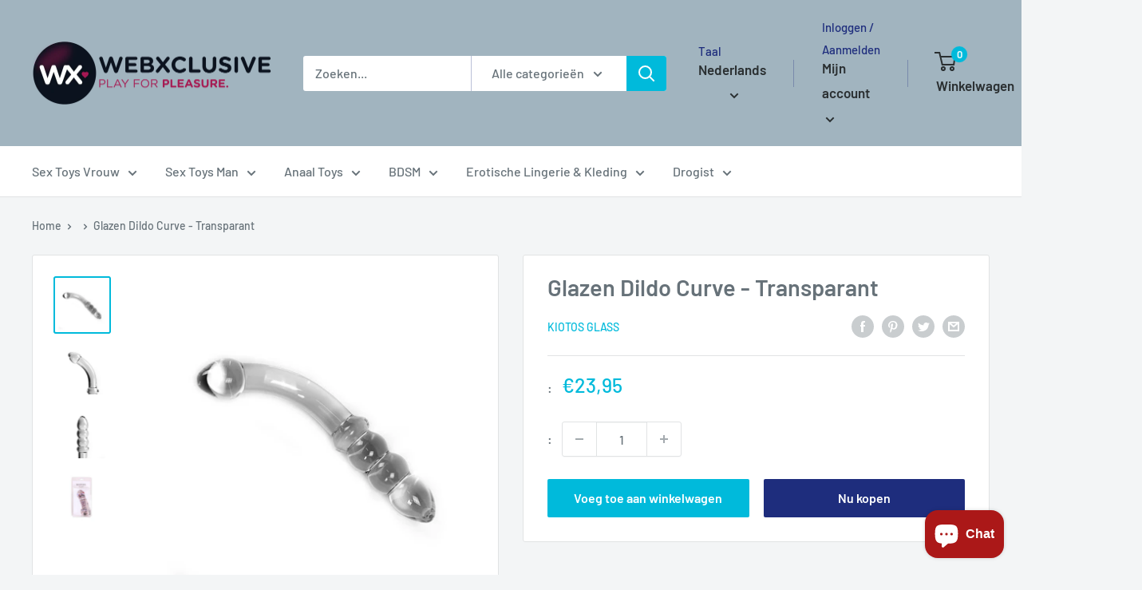

--- FILE ---
content_type: text/html; charset=utf-8
request_url: https://webxclusive.myshopify.com/products/glazen-dildo-curve-transparant
body_size: 39482
content:
<!doctype html>

<html class="no-js" lang="nl">
  <head>
    <meta charset="utf-8">
    <meta name="viewport" content="width=device-width, initial-scale=1.0, height=device-height, minimum-scale=1.0, maximum-scale=1.0">
    <meta name="theme-color" content="#00badb"><title>Glazen Dildo Curve - Transparant
</title><meta name="description" content="De glazen dildo, voor spannende warme en koude effecten Prachtige ontwerpen van Kiotos Glass dildo’s van bijna onbreekbaar glas. Wie niet beter weet, denkt dat je een glazen kunstwerkje op je nachtkastje hebt staan.Het grote voordeel van een glazen dildo is dat je deze kunt afkoelen of verwarmen, om zo een extra zinnen"><link rel="canonical" href="https://webxclusive.myshopify.com/products/glazen-dildo-curve-transparant"><link rel="preload" as="style" href="//webxclusive.myshopify.com/cdn/shop/t/13/assets/theme.css?v=11014704264145128331649781492">
    <link rel="preload" as="script" href="//webxclusive.myshopify.com/cdn/shop/t/13/assets/theme.js?v=132219002375670937941649781493">
    <link rel="preconnect" href="https://cdn.shopify.com">
    <link rel="preconnect" href="https://fonts.shopifycdn.com">
    <link rel="dns-prefetch" href="https://productreviews.shopifycdn.com">
    <link rel="dns-prefetch" href="https://ajax.googleapis.com">
    <link rel="dns-prefetch" href="https://maps.googleapis.com">
    <link rel="dns-prefetch" href="https://maps.gstatic.com">

    <meta property="og:type" content="product">
  <meta property="og:title" content="Glazen Dildo Curve - Transparant"><meta property="og:image" content="http://webxclusive.myshopify.com/cdn/shop/files/Glazen-Dildo-Curve-transparant.jpg?v=1716835110">
    <meta property="og:image:secure_url" content="https://webxclusive.myshopify.com/cdn/shop/files/Glazen-Dildo-Curve-transparant.jpg?v=1716835110">
    <meta property="og:image:width" content="1000">
    <meta property="og:image:height" content="1000"><meta property="product:price:amount" content="23,95">
  <meta property="product:price:currency" content="EUR"><meta property="og:description" content="De glazen dildo, voor spannende warme en koude effecten Prachtige ontwerpen van Kiotos Glass dildo’s van bijna onbreekbaar glas. Wie niet beter weet, denkt dat je een glazen kunstwerkje op je nachtkastje hebt staan.Het grote voordeel van een glazen dildo is dat je deze kunt afkoelen of verwarmen, om zo een extra zinnen"><meta property="og:url" content="https://webxclusive.myshopify.com/products/glazen-dildo-curve-transparant">
<meta property="og:site_name" content="WebXclusive.Com"><meta name="twitter:card" content="summary"><meta name="twitter:title" content="Glazen Dildo Curve - Transparant">
  <meta name="twitter:description" content="De glazen dildo, voor spannende warme en koude effecten Prachtige ontwerpen van Kiotos Glass dildo’s van bijna onbreekbaar glas. Wie niet beter weet, denkt dat je een glazen kunstwerkje op je nachtkastje hebt staan.Het grote voordeel van een glazen dildo is dat je deze kunt afkoelen of verwarmen, om zo een extra zinnenprikkelend effect te creëren. Je houdt hem onder een koude of warme kraan en het glas neemt de temperatuur van het water aan. De penetratie met een warme of juist koude dildo een heel ander gevoel geeft dan met een dildo op lichaamstemperatuur. Soorten en maten Onze glazen dildo’s hebben allemaal een andere vorm: van een basic rechte glazen staaf, tot een gebogen vorm met verschillende verdikkingen. Ze zijn handgemaakt en bijna onverwoestbaar en gaan een leven lang mee. De lengten verschillen per dildo. Materialen en merken Al">
  <meta name="twitter:image" content="https://webxclusive.myshopify.com/cdn/shop/files/Glazen-Dildo-Curve-transparant_600x600_crop_center.jpg?v=1716835110">
    <link rel="preload" href="//webxclusive.myshopify.com/cdn/fonts/barlow/barlow_n6.329f582a81f63f125e63c20a5a80ae9477df68e1.woff2" as="font" type="font/woff2" crossorigin><link rel="preload" href="//webxclusive.myshopify.com/cdn/fonts/barlow/barlow_n5.a193a1990790eba0cc5cca569d23799830e90f07.woff2" as="font" type="font/woff2" crossorigin><style>
  @font-face {
  font-family: Barlow;
  font-weight: 600;
  font-style: normal;
  font-display: swap;
  src: url("//webxclusive.myshopify.com/cdn/fonts/barlow/barlow_n6.329f582a81f63f125e63c20a5a80ae9477df68e1.woff2") format("woff2"),
       url("//webxclusive.myshopify.com/cdn/fonts/barlow/barlow_n6.0163402e36247bcb8b02716880d0b39568412e9e.woff") format("woff");
}

  @font-face {
  font-family: Barlow;
  font-weight: 500;
  font-style: normal;
  font-display: swap;
  src: url("//webxclusive.myshopify.com/cdn/fonts/barlow/barlow_n5.a193a1990790eba0cc5cca569d23799830e90f07.woff2") format("woff2"),
       url("//webxclusive.myshopify.com/cdn/fonts/barlow/barlow_n5.ae31c82169b1dc0715609b8cc6a610b917808358.woff") format("woff");
}

@font-face {
  font-family: Barlow;
  font-weight: 600;
  font-style: normal;
  font-display: swap;
  src: url("//webxclusive.myshopify.com/cdn/fonts/barlow/barlow_n6.329f582a81f63f125e63c20a5a80ae9477df68e1.woff2") format("woff2"),
       url("//webxclusive.myshopify.com/cdn/fonts/barlow/barlow_n6.0163402e36247bcb8b02716880d0b39568412e9e.woff") format("woff");
}

@font-face {
  font-family: Barlow;
  font-weight: 600;
  font-style: italic;
  font-display: swap;
  src: url("//webxclusive.myshopify.com/cdn/fonts/barlow/barlow_i6.5a22bd20fb27bad4d7674cc6e666fb9c77d813bb.woff2") format("woff2"),
       url("//webxclusive.myshopify.com/cdn/fonts/barlow/barlow_i6.1c8787fcb59f3add01a87f21b38c7ef797e3b3a1.woff") format("woff");
}


  @font-face {
  font-family: Barlow;
  font-weight: 700;
  font-style: normal;
  font-display: swap;
  src: url("//webxclusive.myshopify.com/cdn/fonts/barlow/barlow_n7.691d1d11f150e857dcbc1c10ef03d825bc378d81.woff2") format("woff2"),
       url("//webxclusive.myshopify.com/cdn/fonts/barlow/barlow_n7.4fdbb1cb7da0e2c2f88492243ffa2b4f91924840.woff") format("woff");
}

  @font-face {
  font-family: Barlow;
  font-weight: 500;
  font-style: italic;
  font-display: swap;
  src: url("//webxclusive.myshopify.com/cdn/fonts/barlow/barlow_i5.714d58286997b65cd479af615cfa9bb0a117a573.woff2") format("woff2"),
       url("//webxclusive.myshopify.com/cdn/fonts/barlow/barlow_i5.0120f77e6447d3b5df4bbec8ad8c2d029d87fb21.woff") format("woff");
}

  @font-face {
  font-family: Barlow;
  font-weight: 700;
  font-style: italic;
  font-display: swap;
  src: url("//webxclusive.myshopify.com/cdn/fonts/barlow/barlow_i7.50e19d6cc2ba5146fa437a5a7443c76d5d730103.woff2") format("woff2"),
       url("//webxclusive.myshopify.com/cdn/fonts/barlow/barlow_i7.47e9f98f1b094d912e6fd631cc3fe93d9f40964f.woff") format("woff");
}


  :root {
    --default-text-font-size : 15px;
    --base-text-font-size    : 16px;
    --heading-font-family    : Barlow, sans-serif;
    --heading-font-weight    : 600;
    --heading-font-style     : normal;
    --text-font-family       : Barlow, sans-serif;
    --text-font-weight       : 500;
    --text-font-style        : normal;
    --text-font-bolder-weight: 600;
    --text-link-decoration   : underline;

    --text-color               : #677279;
    --text-color-rgb           : 103, 114, 121;
    --heading-color            : #677279;
    --border-color             : #e1e3e4;
    --border-color-rgb         : 225, 227, 228;
    --form-border-color        : #d4d6d8;
    --accent-color             : #00badb;
    --accent-color-rgb         : 0, 186, 219;
    --link-color               : #00badb;
    --link-color-hover         : #00798e;
    --background               : #f3f5f6;
    --secondary-background     : #ffffff;
    --secondary-background-rgb : 255, 255, 255;
    --accent-background        : rgba(0, 186, 219, 0.08);

    --input-background: #ffffff;

    --error-color       : #ff0000;
    --error-background  : rgba(255, 0, 0, 0.07);
    --success-color     : #00aa00;
    --success-background: rgba(0, 170, 0, 0.11);

    --primary-button-background      : #00badb;
    --primary-button-background-rgb  : 0, 186, 219;
    --primary-button-text-color      : #ffffff;
    --secondary-button-background    : #1e2d7d;
    --secondary-button-background-rgb: 30, 45, 125;
    --secondary-button-text-color    : #ffffff;

    --header-background      : #a1b4bf;
    --header-text-color      : #2a2f31;
    --header-light-text-color: #1e2d7d;
    --header-border-color    : rgba(30, 45, 125, 0.3);
    --header-accent-color    : #00badb;

    --footer-background-color:    #f3f5f6;
    --footer-heading-text-color:  #1e2d7d;
    --footer-body-text-color:     #677279;
    --footer-body-text-color-rgb: 103, 114, 121;
    --footer-accent-color:        #00badb;
    --footer-accent-color-rgb:    0, 186, 219;
    --footer-border:              1px solid var(--border-color);
    
    --flickity-arrow-color: #abb1b4;--product-on-sale-accent           : #ee0000;
    --product-on-sale-accent-rgb       : 238, 0, 0;
    --product-on-sale-color            : #ffffff;
    --product-in-stock-color           : #008a00;
    --product-low-stock-color          : #ee0000;
    --product-sold-out-color           : #8a9297;
    --product-custom-label-1-background: #008a00;
    --product-custom-label-1-color     : #ffffff;
    --product-custom-label-2-background: #00a500;
    --product-custom-label-2-color     : #ffffff;
    --product-review-star-color        : #ffbd00;

    --mobile-container-gutter : 20px;
    --desktop-container-gutter: 40px;

    /* Shopify related variables */
    --payment-terms-background-color: #f3f5f6;
  }
</style>

<script>
  // IE11 does not have support for CSS variables, so we have to polyfill them
  if (!(((window || {}).CSS || {}).supports && window.CSS.supports('(--a: 0)'))) {
    const script = document.createElement('script');
    script.type = 'text/javascript';
    script.src = 'https://cdn.jsdelivr.net/npm/css-vars-ponyfill@2';
    script.onload = function() {
      cssVars({});
    };

    document.getElementsByTagName('head')[0].appendChild(script);
  }
</script>


    <script>window.performance && window.performance.mark && window.performance.mark('shopify.content_for_header.start');</script><meta id="shopify-digital-wallet" name="shopify-digital-wallet" content="/59151909064/digital_wallets/dialog">
<meta name="shopify-checkout-api-token" content="00fc1e8b558a530605deecc5c4111c2e">
<meta id="in-context-paypal-metadata" data-shop-id="59151909064" data-venmo-supported="false" data-environment="production" data-locale="nl_NL" data-paypal-v4="true" data-currency="EUR">
<link rel="alternate" hreflang="x-default" href="http://webxclusive.com/products/glazen-dildo-curve-transparant">
<link rel="alternate" hreflang="nl" href="http://webxclusive.com/products/glazen-dildo-curve-transparant">
<link rel="alternate" hreflang="de" href="http://webxclusive.com/de/products/glasdildo-curve-transparent">
<link rel="alternate" hreflang="es" href="http://webxclusive.com/es/products/consolador-cristal-curve-transparente">
<link rel="alternate" hreflang="fr" href="http://webxclusive.com/fr/products/gode-en-verre-curve-transparent">
<link rel="alternate" hreflang="en" href="http://webxclusive.com/en/products/glass-dildo-curve-clear">
<link rel="alternate" hreflang="nl-AC" href="https://webxclusive.myshopify.com/products/glazen-dildo-curve-transparant">
<link rel="alternate" hreflang="de-AC" href="https://webxclusive.myshopify.com/de/products/glasdildo-curve-transparent">
<link rel="alternate" hreflang="es-AC" href="https://webxclusive.myshopify.com/es/products/consolador-cristal-curve-transparente">
<link rel="alternate" hreflang="fr-AC" href="https://webxclusive.myshopify.com/fr/products/gode-en-verre-curve-transparent">
<link rel="alternate" hreflang="en-AC" href="https://webxclusive.myshopify.com/en/products/glass-dildo-curve-clear">
<link rel="alternate" hreflang="nl-AD" href="https://webxclusive.myshopify.com/products/glazen-dildo-curve-transparant">
<link rel="alternate" hreflang="de-AD" href="https://webxclusive.myshopify.com/de/products/glasdildo-curve-transparent">
<link rel="alternate" hreflang="es-AD" href="https://webxclusive.myshopify.com/es/products/consolador-cristal-curve-transparente">
<link rel="alternate" hreflang="fr-AD" href="https://webxclusive.myshopify.com/fr/products/gode-en-verre-curve-transparent">
<link rel="alternate" hreflang="en-AD" href="https://webxclusive.myshopify.com/en/products/glass-dildo-curve-clear">
<link rel="alternate" hreflang="nl-AE" href="https://webxclusive.myshopify.com/products/glazen-dildo-curve-transparant">
<link rel="alternate" hreflang="de-AE" href="https://webxclusive.myshopify.com/de/products/glasdildo-curve-transparent">
<link rel="alternate" hreflang="es-AE" href="https://webxclusive.myshopify.com/es/products/consolador-cristal-curve-transparente">
<link rel="alternate" hreflang="fr-AE" href="https://webxclusive.myshopify.com/fr/products/gode-en-verre-curve-transparent">
<link rel="alternate" hreflang="en-AE" href="https://webxclusive.myshopify.com/en/products/glass-dildo-curve-clear">
<link rel="alternate" hreflang="nl-AF" href="https://webxclusive.myshopify.com/products/glazen-dildo-curve-transparant">
<link rel="alternate" hreflang="de-AF" href="https://webxclusive.myshopify.com/de/products/glasdildo-curve-transparent">
<link rel="alternate" hreflang="es-AF" href="https://webxclusive.myshopify.com/es/products/consolador-cristal-curve-transparente">
<link rel="alternate" hreflang="fr-AF" href="https://webxclusive.myshopify.com/fr/products/gode-en-verre-curve-transparent">
<link rel="alternate" hreflang="en-AF" href="https://webxclusive.myshopify.com/en/products/glass-dildo-curve-clear">
<link rel="alternate" hreflang="nl-AG" href="https://webxclusive.myshopify.com/products/glazen-dildo-curve-transparant">
<link rel="alternate" hreflang="de-AG" href="https://webxclusive.myshopify.com/de/products/glasdildo-curve-transparent">
<link rel="alternate" hreflang="es-AG" href="https://webxclusive.myshopify.com/es/products/consolador-cristal-curve-transparente">
<link rel="alternate" hreflang="fr-AG" href="https://webxclusive.myshopify.com/fr/products/gode-en-verre-curve-transparent">
<link rel="alternate" hreflang="en-AG" href="https://webxclusive.myshopify.com/en/products/glass-dildo-curve-clear">
<link rel="alternate" hreflang="nl-AI" href="https://webxclusive.myshopify.com/products/glazen-dildo-curve-transparant">
<link rel="alternate" hreflang="de-AI" href="https://webxclusive.myshopify.com/de/products/glasdildo-curve-transparent">
<link rel="alternate" hreflang="es-AI" href="https://webxclusive.myshopify.com/es/products/consolador-cristal-curve-transparente">
<link rel="alternate" hreflang="fr-AI" href="https://webxclusive.myshopify.com/fr/products/gode-en-verre-curve-transparent">
<link rel="alternate" hreflang="en-AI" href="https://webxclusive.myshopify.com/en/products/glass-dildo-curve-clear">
<link rel="alternate" hreflang="nl-AL" href="https://webxclusive.myshopify.com/products/glazen-dildo-curve-transparant">
<link rel="alternate" hreflang="de-AL" href="https://webxclusive.myshopify.com/de/products/glasdildo-curve-transparent">
<link rel="alternate" hreflang="es-AL" href="https://webxclusive.myshopify.com/es/products/consolador-cristal-curve-transparente">
<link rel="alternate" hreflang="fr-AL" href="https://webxclusive.myshopify.com/fr/products/gode-en-verre-curve-transparent">
<link rel="alternate" hreflang="en-AL" href="https://webxclusive.myshopify.com/en/products/glass-dildo-curve-clear">
<link rel="alternate" hreflang="nl-AM" href="https://webxclusive.myshopify.com/products/glazen-dildo-curve-transparant">
<link rel="alternate" hreflang="de-AM" href="https://webxclusive.myshopify.com/de/products/glasdildo-curve-transparent">
<link rel="alternate" hreflang="es-AM" href="https://webxclusive.myshopify.com/es/products/consolador-cristal-curve-transparente">
<link rel="alternate" hreflang="fr-AM" href="https://webxclusive.myshopify.com/fr/products/gode-en-verre-curve-transparent">
<link rel="alternate" hreflang="en-AM" href="https://webxclusive.myshopify.com/en/products/glass-dildo-curve-clear">
<link rel="alternate" hreflang="nl-AO" href="https://webxclusive.myshopify.com/products/glazen-dildo-curve-transparant">
<link rel="alternate" hreflang="de-AO" href="https://webxclusive.myshopify.com/de/products/glasdildo-curve-transparent">
<link rel="alternate" hreflang="es-AO" href="https://webxclusive.myshopify.com/es/products/consolador-cristal-curve-transparente">
<link rel="alternate" hreflang="fr-AO" href="https://webxclusive.myshopify.com/fr/products/gode-en-verre-curve-transparent">
<link rel="alternate" hreflang="en-AO" href="https://webxclusive.myshopify.com/en/products/glass-dildo-curve-clear">
<link rel="alternate" hreflang="nl-AR" href="https://webxclusive.myshopify.com/products/glazen-dildo-curve-transparant">
<link rel="alternate" hreflang="de-AR" href="https://webxclusive.myshopify.com/de/products/glasdildo-curve-transparent">
<link rel="alternate" hreflang="es-AR" href="https://webxclusive.myshopify.com/es/products/consolador-cristal-curve-transparente">
<link rel="alternate" hreflang="fr-AR" href="https://webxclusive.myshopify.com/fr/products/gode-en-verre-curve-transparent">
<link rel="alternate" hreflang="en-AR" href="https://webxclusive.myshopify.com/en/products/glass-dildo-curve-clear">
<link rel="alternate" hreflang="nl-AT" href="https://webxclusive.myshopify.com/products/glazen-dildo-curve-transparant">
<link rel="alternate" hreflang="de-AT" href="https://webxclusive.myshopify.com/de/products/glasdildo-curve-transparent">
<link rel="alternate" hreflang="es-AT" href="https://webxclusive.myshopify.com/es/products/consolador-cristal-curve-transparente">
<link rel="alternate" hreflang="fr-AT" href="https://webxclusive.myshopify.com/fr/products/gode-en-verre-curve-transparent">
<link rel="alternate" hreflang="en-AT" href="https://webxclusive.myshopify.com/en/products/glass-dildo-curve-clear">
<link rel="alternate" hreflang="nl-AU" href="https://webxclusive.myshopify.com/products/glazen-dildo-curve-transparant">
<link rel="alternate" hreflang="de-AU" href="https://webxclusive.myshopify.com/de/products/glasdildo-curve-transparent">
<link rel="alternate" hreflang="es-AU" href="https://webxclusive.myshopify.com/es/products/consolador-cristal-curve-transparente">
<link rel="alternate" hreflang="fr-AU" href="https://webxclusive.myshopify.com/fr/products/gode-en-verre-curve-transparent">
<link rel="alternate" hreflang="en-AU" href="https://webxclusive.myshopify.com/en/products/glass-dildo-curve-clear">
<link rel="alternate" hreflang="nl-AW" href="https://webxclusive.myshopify.com/products/glazen-dildo-curve-transparant">
<link rel="alternate" hreflang="de-AW" href="https://webxclusive.myshopify.com/de/products/glasdildo-curve-transparent">
<link rel="alternate" hreflang="es-AW" href="https://webxclusive.myshopify.com/es/products/consolador-cristal-curve-transparente">
<link rel="alternate" hreflang="fr-AW" href="https://webxclusive.myshopify.com/fr/products/gode-en-verre-curve-transparent">
<link rel="alternate" hreflang="en-AW" href="https://webxclusive.myshopify.com/en/products/glass-dildo-curve-clear">
<link rel="alternate" hreflang="nl-AX" href="https://webxclusive.myshopify.com/products/glazen-dildo-curve-transparant">
<link rel="alternate" hreflang="de-AX" href="https://webxclusive.myshopify.com/de/products/glasdildo-curve-transparent">
<link rel="alternate" hreflang="es-AX" href="https://webxclusive.myshopify.com/es/products/consolador-cristal-curve-transparente">
<link rel="alternate" hreflang="fr-AX" href="https://webxclusive.myshopify.com/fr/products/gode-en-verre-curve-transparent">
<link rel="alternate" hreflang="en-AX" href="https://webxclusive.myshopify.com/en/products/glass-dildo-curve-clear">
<link rel="alternate" hreflang="nl-AZ" href="https://webxclusive.myshopify.com/products/glazen-dildo-curve-transparant">
<link rel="alternate" hreflang="de-AZ" href="https://webxclusive.myshopify.com/de/products/glasdildo-curve-transparent">
<link rel="alternate" hreflang="es-AZ" href="https://webxclusive.myshopify.com/es/products/consolador-cristal-curve-transparente">
<link rel="alternate" hreflang="fr-AZ" href="https://webxclusive.myshopify.com/fr/products/gode-en-verre-curve-transparent">
<link rel="alternate" hreflang="en-AZ" href="https://webxclusive.myshopify.com/en/products/glass-dildo-curve-clear">
<link rel="alternate" hreflang="nl-BA" href="https://webxclusive.myshopify.com/products/glazen-dildo-curve-transparant">
<link rel="alternate" hreflang="de-BA" href="https://webxclusive.myshopify.com/de/products/glasdildo-curve-transparent">
<link rel="alternate" hreflang="es-BA" href="https://webxclusive.myshopify.com/es/products/consolador-cristal-curve-transparente">
<link rel="alternate" hreflang="fr-BA" href="https://webxclusive.myshopify.com/fr/products/gode-en-verre-curve-transparent">
<link rel="alternate" hreflang="en-BA" href="https://webxclusive.myshopify.com/en/products/glass-dildo-curve-clear">
<link rel="alternate" hreflang="nl-BB" href="https://webxclusive.myshopify.com/products/glazen-dildo-curve-transparant">
<link rel="alternate" hreflang="de-BB" href="https://webxclusive.myshopify.com/de/products/glasdildo-curve-transparent">
<link rel="alternate" hreflang="es-BB" href="https://webxclusive.myshopify.com/es/products/consolador-cristal-curve-transparente">
<link rel="alternate" hreflang="fr-BB" href="https://webxclusive.myshopify.com/fr/products/gode-en-verre-curve-transparent">
<link rel="alternate" hreflang="en-BB" href="https://webxclusive.myshopify.com/en/products/glass-dildo-curve-clear">
<link rel="alternate" hreflang="nl-BD" href="https://webxclusive.myshopify.com/products/glazen-dildo-curve-transparant">
<link rel="alternate" hreflang="de-BD" href="https://webxclusive.myshopify.com/de/products/glasdildo-curve-transparent">
<link rel="alternate" hreflang="es-BD" href="https://webxclusive.myshopify.com/es/products/consolador-cristal-curve-transparente">
<link rel="alternate" hreflang="fr-BD" href="https://webxclusive.myshopify.com/fr/products/gode-en-verre-curve-transparent">
<link rel="alternate" hreflang="en-BD" href="https://webxclusive.myshopify.com/en/products/glass-dildo-curve-clear">
<link rel="alternate" hreflang="nl-BE" href="https://webxclusive.myshopify.com/products/glazen-dildo-curve-transparant">
<link rel="alternate" hreflang="de-BE" href="https://webxclusive.myshopify.com/de/products/glasdildo-curve-transparent">
<link rel="alternate" hreflang="es-BE" href="https://webxclusive.myshopify.com/es/products/consolador-cristal-curve-transparente">
<link rel="alternate" hreflang="fr-BE" href="https://webxclusive.myshopify.com/fr/products/gode-en-verre-curve-transparent">
<link rel="alternate" hreflang="en-BE" href="https://webxclusive.myshopify.com/en/products/glass-dildo-curve-clear">
<link rel="alternate" hreflang="nl-BF" href="https://webxclusive.myshopify.com/products/glazen-dildo-curve-transparant">
<link rel="alternate" hreflang="de-BF" href="https://webxclusive.myshopify.com/de/products/glasdildo-curve-transparent">
<link rel="alternate" hreflang="es-BF" href="https://webxclusive.myshopify.com/es/products/consolador-cristal-curve-transparente">
<link rel="alternate" hreflang="fr-BF" href="https://webxclusive.myshopify.com/fr/products/gode-en-verre-curve-transparent">
<link rel="alternate" hreflang="en-BF" href="https://webxclusive.myshopify.com/en/products/glass-dildo-curve-clear">
<link rel="alternate" hreflang="nl-BG" href="https://webxclusive.myshopify.com/products/glazen-dildo-curve-transparant">
<link rel="alternate" hreflang="de-BG" href="https://webxclusive.myshopify.com/de/products/glasdildo-curve-transparent">
<link rel="alternate" hreflang="es-BG" href="https://webxclusive.myshopify.com/es/products/consolador-cristal-curve-transparente">
<link rel="alternate" hreflang="fr-BG" href="https://webxclusive.myshopify.com/fr/products/gode-en-verre-curve-transparent">
<link rel="alternate" hreflang="en-BG" href="https://webxclusive.myshopify.com/en/products/glass-dildo-curve-clear">
<link rel="alternate" hreflang="nl-BH" href="https://webxclusive.myshopify.com/products/glazen-dildo-curve-transparant">
<link rel="alternate" hreflang="de-BH" href="https://webxclusive.myshopify.com/de/products/glasdildo-curve-transparent">
<link rel="alternate" hreflang="es-BH" href="https://webxclusive.myshopify.com/es/products/consolador-cristal-curve-transparente">
<link rel="alternate" hreflang="fr-BH" href="https://webxclusive.myshopify.com/fr/products/gode-en-verre-curve-transparent">
<link rel="alternate" hreflang="en-BH" href="https://webxclusive.myshopify.com/en/products/glass-dildo-curve-clear">
<link rel="alternate" hreflang="nl-BI" href="https://webxclusive.myshopify.com/products/glazen-dildo-curve-transparant">
<link rel="alternate" hreflang="de-BI" href="https://webxclusive.myshopify.com/de/products/glasdildo-curve-transparent">
<link rel="alternate" hreflang="es-BI" href="https://webxclusive.myshopify.com/es/products/consolador-cristal-curve-transparente">
<link rel="alternate" hreflang="fr-BI" href="https://webxclusive.myshopify.com/fr/products/gode-en-verre-curve-transparent">
<link rel="alternate" hreflang="en-BI" href="https://webxclusive.myshopify.com/en/products/glass-dildo-curve-clear">
<link rel="alternate" hreflang="nl-BJ" href="https://webxclusive.myshopify.com/products/glazen-dildo-curve-transparant">
<link rel="alternate" hreflang="de-BJ" href="https://webxclusive.myshopify.com/de/products/glasdildo-curve-transparent">
<link rel="alternate" hreflang="es-BJ" href="https://webxclusive.myshopify.com/es/products/consolador-cristal-curve-transparente">
<link rel="alternate" hreflang="fr-BJ" href="https://webxclusive.myshopify.com/fr/products/gode-en-verre-curve-transparent">
<link rel="alternate" hreflang="en-BJ" href="https://webxclusive.myshopify.com/en/products/glass-dildo-curve-clear">
<link rel="alternate" hreflang="nl-BL" href="https://webxclusive.myshopify.com/products/glazen-dildo-curve-transparant">
<link rel="alternate" hreflang="de-BL" href="https://webxclusive.myshopify.com/de/products/glasdildo-curve-transparent">
<link rel="alternate" hreflang="es-BL" href="https://webxclusive.myshopify.com/es/products/consolador-cristal-curve-transparente">
<link rel="alternate" hreflang="fr-BL" href="https://webxclusive.myshopify.com/fr/products/gode-en-verre-curve-transparent">
<link rel="alternate" hreflang="en-BL" href="https://webxclusive.myshopify.com/en/products/glass-dildo-curve-clear">
<link rel="alternate" hreflang="nl-BM" href="https://webxclusive.myshopify.com/products/glazen-dildo-curve-transparant">
<link rel="alternate" hreflang="de-BM" href="https://webxclusive.myshopify.com/de/products/glasdildo-curve-transparent">
<link rel="alternate" hreflang="es-BM" href="https://webxclusive.myshopify.com/es/products/consolador-cristal-curve-transparente">
<link rel="alternate" hreflang="fr-BM" href="https://webxclusive.myshopify.com/fr/products/gode-en-verre-curve-transparent">
<link rel="alternate" hreflang="en-BM" href="https://webxclusive.myshopify.com/en/products/glass-dildo-curve-clear">
<link rel="alternate" hreflang="nl-BN" href="https://webxclusive.myshopify.com/products/glazen-dildo-curve-transparant">
<link rel="alternate" hreflang="de-BN" href="https://webxclusive.myshopify.com/de/products/glasdildo-curve-transparent">
<link rel="alternate" hreflang="es-BN" href="https://webxclusive.myshopify.com/es/products/consolador-cristal-curve-transparente">
<link rel="alternate" hreflang="fr-BN" href="https://webxclusive.myshopify.com/fr/products/gode-en-verre-curve-transparent">
<link rel="alternate" hreflang="en-BN" href="https://webxclusive.myshopify.com/en/products/glass-dildo-curve-clear">
<link rel="alternate" hreflang="nl-BO" href="https://webxclusive.myshopify.com/products/glazen-dildo-curve-transparant">
<link rel="alternate" hreflang="de-BO" href="https://webxclusive.myshopify.com/de/products/glasdildo-curve-transparent">
<link rel="alternate" hreflang="es-BO" href="https://webxclusive.myshopify.com/es/products/consolador-cristal-curve-transparente">
<link rel="alternate" hreflang="fr-BO" href="https://webxclusive.myshopify.com/fr/products/gode-en-verre-curve-transparent">
<link rel="alternate" hreflang="en-BO" href="https://webxclusive.myshopify.com/en/products/glass-dildo-curve-clear">
<link rel="alternate" hreflang="nl-BQ" href="https://webxclusive.myshopify.com/products/glazen-dildo-curve-transparant">
<link rel="alternate" hreflang="de-BQ" href="https://webxclusive.myshopify.com/de/products/glasdildo-curve-transparent">
<link rel="alternate" hreflang="es-BQ" href="https://webxclusive.myshopify.com/es/products/consolador-cristal-curve-transparente">
<link rel="alternate" hreflang="fr-BQ" href="https://webxclusive.myshopify.com/fr/products/gode-en-verre-curve-transparent">
<link rel="alternate" hreflang="en-BQ" href="https://webxclusive.myshopify.com/en/products/glass-dildo-curve-clear">
<link rel="alternate" hreflang="nl-BR" href="https://webxclusive.myshopify.com/products/glazen-dildo-curve-transparant">
<link rel="alternate" hreflang="de-BR" href="https://webxclusive.myshopify.com/de/products/glasdildo-curve-transparent">
<link rel="alternate" hreflang="es-BR" href="https://webxclusive.myshopify.com/es/products/consolador-cristal-curve-transparente">
<link rel="alternate" hreflang="fr-BR" href="https://webxclusive.myshopify.com/fr/products/gode-en-verre-curve-transparent">
<link rel="alternate" hreflang="en-BR" href="https://webxclusive.myshopify.com/en/products/glass-dildo-curve-clear">
<link rel="alternate" hreflang="nl-BS" href="https://webxclusive.myshopify.com/products/glazen-dildo-curve-transparant">
<link rel="alternate" hreflang="de-BS" href="https://webxclusive.myshopify.com/de/products/glasdildo-curve-transparent">
<link rel="alternate" hreflang="es-BS" href="https://webxclusive.myshopify.com/es/products/consolador-cristal-curve-transparente">
<link rel="alternate" hreflang="fr-BS" href="https://webxclusive.myshopify.com/fr/products/gode-en-verre-curve-transparent">
<link rel="alternate" hreflang="en-BS" href="https://webxclusive.myshopify.com/en/products/glass-dildo-curve-clear">
<link rel="alternate" hreflang="nl-BT" href="https://webxclusive.myshopify.com/products/glazen-dildo-curve-transparant">
<link rel="alternate" hreflang="de-BT" href="https://webxclusive.myshopify.com/de/products/glasdildo-curve-transparent">
<link rel="alternate" hreflang="es-BT" href="https://webxclusive.myshopify.com/es/products/consolador-cristal-curve-transparente">
<link rel="alternate" hreflang="fr-BT" href="https://webxclusive.myshopify.com/fr/products/gode-en-verre-curve-transparent">
<link rel="alternate" hreflang="en-BT" href="https://webxclusive.myshopify.com/en/products/glass-dildo-curve-clear">
<link rel="alternate" hreflang="nl-BW" href="https://webxclusive.myshopify.com/products/glazen-dildo-curve-transparant">
<link rel="alternate" hreflang="de-BW" href="https://webxclusive.myshopify.com/de/products/glasdildo-curve-transparent">
<link rel="alternate" hreflang="es-BW" href="https://webxclusive.myshopify.com/es/products/consolador-cristal-curve-transparente">
<link rel="alternate" hreflang="fr-BW" href="https://webxclusive.myshopify.com/fr/products/gode-en-verre-curve-transparent">
<link rel="alternate" hreflang="en-BW" href="https://webxclusive.myshopify.com/en/products/glass-dildo-curve-clear">
<link rel="alternate" hreflang="nl-BY" href="https://webxclusive.myshopify.com/products/glazen-dildo-curve-transparant">
<link rel="alternate" hreflang="de-BY" href="https://webxclusive.myshopify.com/de/products/glasdildo-curve-transparent">
<link rel="alternate" hreflang="es-BY" href="https://webxclusive.myshopify.com/es/products/consolador-cristal-curve-transparente">
<link rel="alternate" hreflang="fr-BY" href="https://webxclusive.myshopify.com/fr/products/gode-en-verre-curve-transparent">
<link rel="alternate" hreflang="en-BY" href="https://webxclusive.myshopify.com/en/products/glass-dildo-curve-clear">
<link rel="alternate" hreflang="nl-BZ" href="https://webxclusive.myshopify.com/products/glazen-dildo-curve-transparant">
<link rel="alternate" hreflang="de-BZ" href="https://webxclusive.myshopify.com/de/products/glasdildo-curve-transparent">
<link rel="alternate" hreflang="es-BZ" href="https://webxclusive.myshopify.com/es/products/consolador-cristal-curve-transparente">
<link rel="alternate" hreflang="fr-BZ" href="https://webxclusive.myshopify.com/fr/products/gode-en-verre-curve-transparent">
<link rel="alternate" hreflang="en-BZ" href="https://webxclusive.myshopify.com/en/products/glass-dildo-curve-clear">
<link rel="alternate" hreflang="nl-CA" href="https://webxclusive.myshopify.com/products/glazen-dildo-curve-transparant">
<link rel="alternate" hreflang="de-CA" href="https://webxclusive.myshopify.com/de/products/glasdildo-curve-transparent">
<link rel="alternate" hreflang="es-CA" href="https://webxclusive.myshopify.com/es/products/consolador-cristal-curve-transparente">
<link rel="alternate" hreflang="fr-CA" href="https://webxclusive.myshopify.com/fr/products/gode-en-verre-curve-transparent">
<link rel="alternate" hreflang="en-CA" href="https://webxclusive.myshopify.com/en/products/glass-dildo-curve-clear">
<link rel="alternate" hreflang="nl-CC" href="https://webxclusive.myshopify.com/products/glazen-dildo-curve-transparant">
<link rel="alternate" hreflang="de-CC" href="https://webxclusive.myshopify.com/de/products/glasdildo-curve-transparent">
<link rel="alternate" hreflang="es-CC" href="https://webxclusive.myshopify.com/es/products/consolador-cristal-curve-transparente">
<link rel="alternate" hreflang="fr-CC" href="https://webxclusive.myshopify.com/fr/products/gode-en-verre-curve-transparent">
<link rel="alternate" hreflang="en-CC" href="https://webxclusive.myshopify.com/en/products/glass-dildo-curve-clear">
<link rel="alternate" hreflang="nl-CD" href="https://webxclusive.myshopify.com/products/glazen-dildo-curve-transparant">
<link rel="alternate" hreflang="de-CD" href="https://webxclusive.myshopify.com/de/products/glasdildo-curve-transparent">
<link rel="alternate" hreflang="es-CD" href="https://webxclusive.myshopify.com/es/products/consolador-cristal-curve-transparente">
<link rel="alternate" hreflang="fr-CD" href="https://webxclusive.myshopify.com/fr/products/gode-en-verre-curve-transparent">
<link rel="alternate" hreflang="en-CD" href="https://webxclusive.myshopify.com/en/products/glass-dildo-curve-clear">
<link rel="alternate" hreflang="nl-CF" href="https://webxclusive.myshopify.com/products/glazen-dildo-curve-transparant">
<link rel="alternate" hreflang="de-CF" href="https://webxclusive.myshopify.com/de/products/glasdildo-curve-transparent">
<link rel="alternate" hreflang="es-CF" href="https://webxclusive.myshopify.com/es/products/consolador-cristal-curve-transparente">
<link rel="alternate" hreflang="fr-CF" href="https://webxclusive.myshopify.com/fr/products/gode-en-verre-curve-transparent">
<link rel="alternate" hreflang="en-CF" href="https://webxclusive.myshopify.com/en/products/glass-dildo-curve-clear">
<link rel="alternate" hreflang="nl-CG" href="https://webxclusive.myshopify.com/products/glazen-dildo-curve-transparant">
<link rel="alternate" hreflang="de-CG" href="https://webxclusive.myshopify.com/de/products/glasdildo-curve-transparent">
<link rel="alternate" hreflang="es-CG" href="https://webxclusive.myshopify.com/es/products/consolador-cristal-curve-transparente">
<link rel="alternate" hreflang="fr-CG" href="https://webxclusive.myshopify.com/fr/products/gode-en-verre-curve-transparent">
<link rel="alternate" hreflang="en-CG" href="https://webxclusive.myshopify.com/en/products/glass-dildo-curve-clear">
<link rel="alternate" hreflang="nl-CH" href="https://webxclusive.myshopify.com/products/glazen-dildo-curve-transparant">
<link rel="alternate" hreflang="de-CH" href="https://webxclusive.myshopify.com/de/products/glasdildo-curve-transparent">
<link rel="alternate" hreflang="es-CH" href="https://webxclusive.myshopify.com/es/products/consolador-cristal-curve-transparente">
<link rel="alternate" hreflang="fr-CH" href="https://webxclusive.myshopify.com/fr/products/gode-en-verre-curve-transparent">
<link rel="alternate" hreflang="en-CH" href="https://webxclusive.myshopify.com/en/products/glass-dildo-curve-clear">
<link rel="alternate" hreflang="nl-CI" href="https://webxclusive.myshopify.com/products/glazen-dildo-curve-transparant">
<link rel="alternate" hreflang="de-CI" href="https://webxclusive.myshopify.com/de/products/glasdildo-curve-transparent">
<link rel="alternate" hreflang="es-CI" href="https://webxclusive.myshopify.com/es/products/consolador-cristal-curve-transparente">
<link rel="alternate" hreflang="fr-CI" href="https://webxclusive.myshopify.com/fr/products/gode-en-verre-curve-transparent">
<link rel="alternate" hreflang="en-CI" href="https://webxclusive.myshopify.com/en/products/glass-dildo-curve-clear">
<link rel="alternate" hreflang="nl-CK" href="https://webxclusive.myshopify.com/products/glazen-dildo-curve-transparant">
<link rel="alternate" hreflang="de-CK" href="https://webxclusive.myshopify.com/de/products/glasdildo-curve-transparent">
<link rel="alternate" hreflang="es-CK" href="https://webxclusive.myshopify.com/es/products/consolador-cristal-curve-transparente">
<link rel="alternate" hreflang="fr-CK" href="https://webxclusive.myshopify.com/fr/products/gode-en-verre-curve-transparent">
<link rel="alternate" hreflang="en-CK" href="https://webxclusive.myshopify.com/en/products/glass-dildo-curve-clear">
<link rel="alternate" hreflang="nl-CL" href="https://webxclusive.myshopify.com/products/glazen-dildo-curve-transparant">
<link rel="alternate" hreflang="de-CL" href="https://webxclusive.myshopify.com/de/products/glasdildo-curve-transparent">
<link rel="alternate" hreflang="es-CL" href="https://webxclusive.myshopify.com/es/products/consolador-cristal-curve-transparente">
<link rel="alternate" hreflang="fr-CL" href="https://webxclusive.myshopify.com/fr/products/gode-en-verre-curve-transparent">
<link rel="alternate" hreflang="en-CL" href="https://webxclusive.myshopify.com/en/products/glass-dildo-curve-clear">
<link rel="alternate" hreflang="nl-CM" href="https://webxclusive.myshopify.com/products/glazen-dildo-curve-transparant">
<link rel="alternate" hreflang="de-CM" href="https://webxclusive.myshopify.com/de/products/glasdildo-curve-transparent">
<link rel="alternate" hreflang="es-CM" href="https://webxclusive.myshopify.com/es/products/consolador-cristal-curve-transparente">
<link rel="alternate" hreflang="fr-CM" href="https://webxclusive.myshopify.com/fr/products/gode-en-verre-curve-transparent">
<link rel="alternate" hreflang="en-CM" href="https://webxclusive.myshopify.com/en/products/glass-dildo-curve-clear">
<link rel="alternate" hreflang="nl-CN" href="https://webxclusive.myshopify.com/products/glazen-dildo-curve-transparant">
<link rel="alternate" hreflang="de-CN" href="https://webxclusive.myshopify.com/de/products/glasdildo-curve-transparent">
<link rel="alternate" hreflang="es-CN" href="https://webxclusive.myshopify.com/es/products/consolador-cristal-curve-transparente">
<link rel="alternate" hreflang="fr-CN" href="https://webxclusive.myshopify.com/fr/products/gode-en-verre-curve-transparent">
<link rel="alternate" hreflang="en-CN" href="https://webxclusive.myshopify.com/en/products/glass-dildo-curve-clear">
<link rel="alternate" hreflang="nl-CO" href="https://webxclusive.myshopify.com/products/glazen-dildo-curve-transparant">
<link rel="alternate" hreflang="de-CO" href="https://webxclusive.myshopify.com/de/products/glasdildo-curve-transparent">
<link rel="alternate" hreflang="es-CO" href="https://webxclusive.myshopify.com/es/products/consolador-cristal-curve-transparente">
<link rel="alternate" hreflang="fr-CO" href="https://webxclusive.myshopify.com/fr/products/gode-en-verre-curve-transparent">
<link rel="alternate" hreflang="en-CO" href="https://webxclusive.myshopify.com/en/products/glass-dildo-curve-clear">
<link rel="alternate" hreflang="nl-CR" href="https://webxclusive.myshopify.com/products/glazen-dildo-curve-transparant">
<link rel="alternate" hreflang="de-CR" href="https://webxclusive.myshopify.com/de/products/glasdildo-curve-transparent">
<link rel="alternate" hreflang="es-CR" href="https://webxclusive.myshopify.com/es/products/consolador-cristal-curve-transparente">
<link rel="alternate" hreflang="fr-CR" href="https://webxclusive.myshopify.com/fr/products/gode-en-verre-curve-transparent">
<link rel="alternate" hreflang="en-CR" href="https://webxclusive.myshopify.com/en/products/glass-dildo-curve-clear">
<link rel="alternate" hreflang="nl-CV" href="https://webxclusive.myshopify.com/products/glazen-dildo-curve-transparant">
<link rel="alternate" hreflang="de-CV" href="https://webxclusive.myshopify.com/de/products/glasdildo-curve-transparent">
<link rel="alternate" hreflang="es-CV" href="https://webxclusive.myshopify.com/es/products/consolador-cristal-curve-transparente">
<link rel="alternate" hreflang="fr-CV" href="https://webxclusive.myshopify.com/fr/products/gode-en-verre-curve-transparent">
<link rel="alternate" hreflang="en-CV" href="https://webxclusive.myshopify.com/en/products/glass-dildo-curve-clear">
<link rel="alternate" hreflang="nl-CW" href="https://webxclusive.myshopify.com/products/glazen-dildo-curve-transparant">
<link rel="alternate" hreflang="de-CW" href="https://webxclusive.myshopify.com/de/products/glasdildo-curve-transparent">
<link rel="alternate" hreflang="es-CW" href="https://webxclusive.myshopify.com/es/products/consolador-cristal-curve-transparente">
<link rel="alternate" hreflang="fr-CW" href="https://webxclusive.myshopify.com/fr/products/gode-en-verre-curve-transparent">
<link rel="alternate" hreflang="en-CW" href="https://webxclusive.myshopify.com/en/products/glass-dildo-curve-clear">
<link rel="alternate" hreflang="nl-CX" href="https://webxclusive.myshopify.com/products/glazen-dildo-curve-transparant">
<link rel="alternate" hreflang="de-CX" href="https://webxclusive.myshopify.com/de/products/glasdildo-curve-transparent">
<link rel="alternate" hreflang="es-CX" href="https://webxclusive.myshopify.com/es/products/consolador-cristal-curve-transparente">
<link rel="alternate" hreflang="fr-CX" href="https://webxclusive.myshopify.com/fr/products/gode-en-verre-curve-transparent">
<link rel="alternate" hreflang="en-CX" href="https://webxclusive.myshopify.com/en/products/glass-dildo-curve-clear">
<link rel="alternate" hreflang="nl-CY" href="https://webxclusive.myshopify.com/products/glazen-dildo-curve-transparant">
<link rel="alternate" hreflang="de-CY" href="https://webxclusive.myshopify.com/de/products/glasdildo-curve-transparent">
<link rel="alternate" hreflang="es-CY" href="https://webxclusive.myshopify.com/es/products/consolador-cristal-curve-transparente">
<link rel="alternate" hreflang="fr-CY" href="https://webxclusive.myshopify.com/fr/products/gode-en-verre-curve-transparent">
<link rel="alternate" hreflang="en-CY" href="https://webxclusive.myshopify.com/en/products/glass-dildo-curve-clear">
<link rel="alternate" hreflang="nl-CZ" href="https://webxclusive.myshopify.com/products/glazen-dildo-curve-transparant">
<link rel="alternate" hreflang="de-CZ" href="https://webxclusive.myshopify.com/de/products/glasdildo-curve-transparent">
<link rel="alternate" hreflang="es-CZ" href="https://webxclusive.myshopify.com/es/products/consolador-cristal-curve-transparente">
<link rel="alternate" hreflang="fr-CZ" href="https://webxclusive.myshopify.com/fr/products/gode-en-verre-curve-transparent">
<link rel="alternate" hreflang="en-CZ" href="https://webxclusive.myshopify.com/en/products/glass-dildo-curve-clear">
<link rel="alternate" hreflang="nl-DE" href="https://webxclusive.myshopify.com/products/glazen-dildo-curve-transparant">
<link rel="alternate" hreflang="de-DE" href="https://webxclusive.myshopify.com/de/products/glasdildo-curve-transparent">
<link rel="alternate" hreflang="es-DE" href="https://webxclusive.myshopify.com/es/products/consolador-cristal-curve-transparente">
<link rel="alternate" hreflang="fr-DE" href="https://webxclusive.myshopify.com/fr/products/gode-en-verre-curve-transparent">
<link rel="alternate" hreflang="en-DE" href="https://webxclusive.myshopify.com/en/products/glass-dildo-curve-clear">
<link rel="alternate" hreflang="nl-DJ" href="https://webxclusive.myshopify.com/products/glazen-dildo-curve-transparant">
<link rel="alternate" hreflang="de-DJ" href="https://webxclusive.myshopify.com/de/products/glasdildo-curve-transparent">
<link rel="alternate" hreflang="es-DJ" href="https://webxclusive.myshopify.com/es/products/consolador-cristal-curve-transparente">
<link rel="alternate" hreflang="fr-DJ" href="https://webxclusive.myshopify.com/fr/products/gode-en-verre-curve-transparent">
<link rel="alternate" hreflang="en-DJ" href="https://webxclusive.myshopify.com/en/products/glass-dildo-curve-clear">
<link rel="alternate" hreflang="nl-DK" href="https://webxclusive.myshopify.com/products/glazen-dildo-curve-transparant">
<link rel="alternate" hreflang="de-DK" href="https://webxclusive.myshopify.com/de/products/glasdildo-curve-transparent">
<link rel="alternate" hreflang="es-DK" href="https://webxclusive.myshopify.com/es/products/consolador-cristal-curve-transparente">
<link rel="alternate" hreflang="fr-DK" href="https://webxclusive.myshopify.com/fr/products/gode-en-verre-curve-transparent">
<link rel="alternate" hreflang="en-DK" href="https://webxclusive.myshopify.com/en/products/glass-dildo-curve-clear">
<link rel="alternate" hreflang="nl-DM" href="https://webxclusive.myshopify.com/products/glazen-dildo-curve-transparant">
<link rel="alternate" hreflang="de-DM" href="https://webxclusive.myshopify.com/de/products/glasdildo-curve-transparent">
<link rel="alternate" hreflang="es-DM" href="https://webxclusive.myshopify.com/es/products/consolador-cristal-curve-transparente">
<link rel="alternate" hreflang="fr-DM" href="https://webxclusive.myshopify.com/fr/products/gode-en-verre-curve-transparent">
<link rel="alternate" hreflang="en-DM" href="https://webxclusive.myshopify.com/en/products/glass-dildo-curve-clear">
<link rel="alternate" hreflang="nl-DO" href="https://webxclusive.myshopify.com/products/glazen-dildo-curve-transparant">
<link rel="alternate" hreflang="de-DO" href="https://webxclusive.myshopify.com/de/products/glasdildo-curve-transparent">
<link rel="alternate" hreflang="es-DO" href="https://webxclusive.myshopify.com/es/products/consolador-cristal-curve-transparente">
<link rel="alternate" hreflang="fr-DO" href="https://webxclusive.myshopify.com/fr/products/gode-en-verre-curve-transparent">
<link rel="alternate" hreflang="en-DO" href="https://webxclusive.myshopify.com/en/products/glass-dildo-curve-clear">
<link rel="alternate" hreflang="nl-DZ" href="https://webxclusive.myshopify.com/products/glazen-dildo-curve-transparant">
<link rel="alternate" hreflang="de-DZ" href="https://webxclusive.myshopify.com/de/products/glasdildo-curve-transparent">
<link rel="alternate" hreflang="es-DZ" href="https://webxclusive.myshopify.com/es/products/consolador-cristal-curve-transparente">
<link rel="alternate" hreflang="fr-DZ" href="https://webxclusive.myshopify.com/fr/products/gode-en-verre-curve-transparent">
<link rel="alternate" hreflang="en-DZ" href="https://webxclusive.myshopify.com/en/products/glass-dildo-curve-clear">
<link rel="alternate" hreflang="nl-EC" href="https://webxclusive.myshopify.com/products/glazen-dildo-curve-transparant">
<link rel="alternate" hreflang="de-EC" href="https://webxclusive.myshopify.com/de/products/glasdildo-curve-transparent">
<link rel="alternate" hreflang="es-EC" href="https://webxclusive.myshopify.com/es/products/consolador-cristal-curve-transparente">
<link rel="alternate" hreflang="fr-EC" href="https://webxclusive.myshopify.com/fr/products/gode-en-verre-curve-transparent">
<link rel="alternate" hreflang="en-EC" href="https://webxclusive.myshopify.com/en/products/glass-dildo-curve-clear">
<link rel="alternate" hreflang="nl-EE" href="https://webxclusive.myshopify.com/products/glazen-dildo-curve-transparant">
<link rel="alternate" hreflang="de-EE" href="https://webxclusive.myshopify.com/de/products/glasdildo-curve-transparent">
<link rel="alternate" hreflang="es-EE" href="https://webxclusive.myshopify.com/es/products/consolador-cristal-curve-transparente">
<link rel="alternate" hreflang="fr-EE" href="https://webxclusive.myshopify.com/fr/products/gode-en-verre-curve-transparent">
<link rel="alternate" hreflang="en-EE" href="https://webxclusive.myshopify.com/en/products/glass-dildo-curve-clear">
<link rel="alternate" hreflang="nl-EG" href="https://webxclusive.myshopify.com/products/glazen-dildo-curve-transparant">
<link rel="alternate" hreflang="de-EG" href="https://webxclusive.myshopify.com/de/products/glasdildo-curve-transparent">
<link rel="alternate" hreflang="es-EG" href="https://webxclusive.myshopify.com/es/products/consolador-cristal-curve-transparente">
<link rel="alternate" hreflang="fr-EG" href="https://webxclusive.myshopify.com/fr/products/gode-en-verre-curve-transparent">
<link rel="alternate" hreflang="en-EG" href="https://webxclusive.myshopify.com/en/products/glass-dildo-curve-clear">
<link rel="alternate" hreflang="nl-EH" href="https://webxclusive.myshopify.com/products/glazen-dildo-curve-transparant">
<link rel="alternate" hreflang="de-EH" href="https://webxclusive.myshopify.com/de/products/glasdildo-curve-transparent">
<link rel="alternate" hreflang="es-EH" href="https://webxclusive.myshopify.com/es/products/consolador-cristal-curve-transparente">
<link rel="alternate" hreflang="fr-EH" href="https://webxclusive.myshopify.com/fr/products/gode-en-verre-curve-transparent">
<link rel="alternate" hreflang="en-EH" href="https://webxclusive.myshopify.com/en/products/glass-dildo-curve-clear">
<link rel="alternate" hreflang="nl-ER" href="https://webxclusive.myshopify.com/products/glazen-dildo-curve-transparant">
<link rel="alternate" hreflang="de-ER" href="https://webxclusive.myshopify.com/de/products/glasdildo-curve-transparent">
<link rel="alternate" hreflang="es-ER" href="https://webxclusive.myshopify.com/es/products/consolador-cristal-curve-transparente">
<link rel="alternate" hreflang="fr-ER" href="https://webxclusive.myshopify.com/fr/products/gode-en-verre-curve-transparent">
<link rel="alternate" hreflang="en-ER" href="https://webxclusive.myshopify.com/en/products/glass-dildo-curve-clear">
<link rel="alternate" hreflang="nl-ES" href="https://webxclusive.myshopify.com/products/glazen-dildo-curve-transparant">
<link rel="alternate" hreflang="de-ES" href="https://webxclusive.myshopify.com/de/products/glasdildo-curve-transparent">
<link rel="alternate" hreflang="es-ES" href="https://webxclusive.myshopify.com/es/products/consolador-cristal-curve-transparente">
<link rel="alternate" hreflang="fr-ES" href="https://webxclusive.myshopify.com/fr/products/gode-en-verre-curve-transparent">
<link rel="alternate" hreflang="en-ES" href="https://webxclusive.myshopify.com/en/products/glass-dildo-curve-clear">
<link rel="alternate" hreflang="nl-ET" href="https://webxclusive.myshopify.com/products/glazen-dildo-curve-transparant">
<link rel="alternate" hreflang="de-ET" href="https://webxclusive.myshopify.com/de/products/glasdildo-curve-transparent">
<link rel="alternate" hreflang="es-ET" href="https://webxclusive.myshopify.com/es/products/consolador-cristal-curve-transparente">
<link rel="alternate" hreflang="fr-ET" href="https://webxclusive.myshopify.com/fr/products/gode-en-verre-curve-transparent">
<link rel="alternate" hreflang="en-ET" href="https://webxclusive.myshopify.com/en/products/glass-dildo-curve-clear">
<link rel="alternate" hreflang="nl-FI" href="https://webxclusive.myshopify.com/products/glazen-dildo-curve-transparant">
<link rel="alternate" hreflang="de-FI" href="https://webxclusive.myshopify.com/de/products/glasdildo-curve-transparent">
<link rel="alternate" hreflang="es-FI" href="https://webxclusive.myshopify.com/es/products/consolador-cristal-curve-transparente">
<link rel="alternate" hreflang="fr-FI" href="https://webxclusive.myshopify.com/fr/products/gode-en-verre-curve-transparent">
<link rel="alternate" hreflang="en-FI" href="https://webxclusive.myshopify.com/en/products/glass-dildo-curve-clear">
<link rel="alternate" hreflang="nl-FJ" href="https://webxclusive.myshopify.com/products/glazen-dildo-curve-transparant">
<link rel="alternate" hreflang="de-FJ" href="https://webxclusive.myshopify.com/de/products/glasdildo-curve-transparent">
<link rel="alternate" hreflang="es-FJ" href="https://webxclusive.myshopify.com/es/products/consolador-cristal-curve-transparente">
<link rel="alternate" hreflang="fr-FJ" href="https://webxclusive.myshopify.com/fr/products/gode-en-verre-curve-transparent">
<link rel="alternate" hreflang="en-FJ" href="https://webxclusive.myshopify.com/en/products/glass-dildo-curve-clear">
<link rel="alternate" hreflang="nl-FK" href="https://webxclusive.myshopify.com/products/glazen-dildo-curve-transparant">
<link rel="alternate" hreflang="de-FK" href="https://webxclusive.myshopify.com/de/products/glasdildo-curve-transparent">
<link rel="alternate" hreflang="es-FK" href="https://webxclusive.myshopify.com/es/products/consolador-cristal-curve-transparente">
<link rel="alternate" hreflang="fr-FK" href="https://webxclusive.myshopify.com/fr/products/gode-en-verre-curve-transparent">
<link rel="alternate" hreflang="en-FK" href="https://webxclusive.myshopify.com/en/products/glass-dildo-curve-clear">
<link rel="alternate" hreflang="nl-FO" href="https://webxclusive.myshopify.com/products/glazen-dildo-curve-transparant">
<link rel="alternate" hreflang="de-FO" href="https://webxclusive.myshopify.com/de/products/glasdildo-curve-transparent">
<link rel="alternate" hreflang="es-FO" href="https://webxclusive.myshopify.com/es/products/consolador-cristal-curve-transparente">
<link rel="alternate" hreflang="fr-FO" href="https://webxclusive.myshopify.com/fr/products/gode-en-verre-curve-transparent">
<link rel="alternate" hreflang="en-FO" href="https://webxclusive.myshopify.com/en/products/glass-dildo-curve-clear">
<link rel="alternate" hreflang="nl-FR" href="https://webxclusive.myshopify.com/products/glazen-dildo-curve-transparant">
<link rel="alternate" hreflang="de-FR" href="https://webxclusive.myshopify.com/de/products/glasdildo-curve-transparent">
<link rel="alternate" hreflang="es-FR" href="https://webxclusive.myshopify.com/es/products/consolador-cristal-curve-transparente">
<link rel="alternate" hreflang="fr-FR" href="https://webxclusive.myshopify.com/fr/products/gode-en-verre-curve-transparent">
<link rel="alternate" hreflang="en-FR" href="https://webxclusive.myshopify.com/en/products/glass-dildo-curve-clear">
<link rel="alternate" hreflang="nl-GA" href="https://webxclusive.myshopify.com/products/glazen-dildo-curve-transparant">
<link rel="alternate" hreflang="de-GA" href="https://webxclusive.myshopify.com/de/products/glasdildo-curve-transparent">
<link rel="alternate" hreflang="es-GA" href="https://webxclusive.myshopify.com/es/products/consolador-cristal-curve-transparente">
<link rel="alternate" hreflang="fr-GA" href="https://webxclusive.myshopify.com/fr/products/gode-en-verre-curve-transparent">
<link rel="alternate" hreflang="en-GA" href="https://webxclusive.myshopify.com/en/products/glass-dildo-curve-clear">
<link rel="alternate" hreflang="nl-GB" href="https://webxclusive.myshopify.com/products/glazen-dildo-curve-transparant">
<link rel="alternate" hreflang="de-GB" href="https://webxclusive.myshopify.com/de/products/glasdildo-curve-transparent">
<link rel="alternate" hreflang="es-GB" href="https://webxclusive.myshopify.com/es/products/consolador-cristal-curve-transparente">
<link rel="alternate" hreflang="fr-GB" href="https://webxclusive.myshopify.com/fr/products/gode-en-verre-curve-transparent">
<link rel="alternate" hreflang="en-GB" href="https://webxclusive.myshopify.com/en/products/glass-dildo-curve-clear">
<link rel="alternate" hreflang="nl-GD" href="https://webxclusive.myshopify.com/products/glazen-dildo-curve-transparant">
<link rel="alternate" hreflang="de-GD" href="https://webxclusive.myshopify.com/de/products/glasdildo-curve-transparent">
<link rel="alternate" hreflang="es-GD" href="https://webxclusive.myshopify.com/es/products/consolador-cristal-curve-transparente">
<link rel="alternate" hreflang="fr-GD" href="https://webxclusive.myshopify.com/fr/products/gode-en-verre-curve-transparent">
<link rel="alternate" hreflang="en-GD" href="https://webxclusive.myshopify.com/en/products/glass-dildo-curve-clear">
<link rel="alternate" hreflang="nl-GE" href="https://webxclusive.myshopify.com/products/glazen-dildo-curve-transparant">
<link rel="alternate" hreflang="de-GE" href="https://webxclusive.myshopify.com/de/products/glasdildo-curve-transparent">
<link rel="alternate" hreflang="es-GE" href="https://webxclusive.myshopify.com/es/products/consolador-cristal-curve-transparente">
<link rel="alternate" hreflang="fr-GE" href="https://webxclusive.myshopify.com/fr/products/gode-en-verre-curve-transparent">
<link rel="alternate" hreflang="en-GE" href="https://webxclusive.myshopify.com/en/products/glass-dildo-curve-clear">
<link rel="alternate" hreflang="nl-GF" href="https://webxclusive.myshopify.com/products/glazen-dildo-curve-transparant">
<link rel="alternate" hreflang="de-GF" href="https://webxclusive.myshopify.com/de/products/glasdildo-curve-transparent">
<link rel="alternate" hreflang="es-GF" href="https://webxclusive.myshopify.com/es/products/consolador-cristal-curve-transparente">
<link rel="alternate" hreflang="fr-GF" href="https://webxclusive.myshopify.com/fr/products/gode-en-verre-curve-transparent">
<link rel="alternate" hreflang="en-GF" href="https://webxclusive.myshopify.com/en/products/glass-dildo-curve-clear">
<link rel="alternate" hreflang="nl-GG" href="https://webxclusive.myshopify.com/products/glazen-dildo-curve-transparant">
<link rel="alternate" hreflang="de-GG" href="https://webxclusive.myshopify.com/de/products/glasdildo-curve-transparent">
<link rel="alternate" hreflang="es-GG" href="https://webxclusive.myshopify.com/es/products/consolador-cristal-curve-transparente">
<link rel="alternate" hreflang="fr-GG" href="https://webxclusive.myshopify.com/fr/products/gode-en-verre-curve-transparent">
<link rel="alternate" hreflang="en-GG" href="https://webxclusive.myshopify.com/en/products/glass-dildo-curve-clear">
<link rel="alternate" hreflang="nl-GH" href="https://webxclusive.myshopify.com/products/glazen-dildo-curve-transparant">
<link rel="alternate" hreflang="de-GH" href="https://webxclusive.myshopify.com/de/products/glasdildo-curve-transparent">
<link rel="alternate" hreflang="es-GH" href="https://webxclusive.myshopify.com/es/products/consolador-cristal-curve-transparente">
<link rel="alternate" hreflang="fr-GH" href="https://webxclusive.myshopify.com/fr/products/gode-en-verre-curve-transparent">
<link rel="alternate" hreflang="en-GH" href="https://webxclusive.myshopify.com/en/products/glass-dildo-curve-clear">
<link rel="alternate" hreflang="nl-GI" href="https://webxclusive.myshopify.com/products/glazen-dildo-curve-transparant">
<link rel="alternate" hreflang="de-GI" href="https://webxclusive.myshopify.com/de/products/glasdildo-curve-transparent">
<link rel="alternate" hreflang="es-GI" href="https://webxclusive.myshopify.com/es/products/consolador-cristal-curve-transparente">
<link rel="alternate" hreflang="fr-GI" href="https://webxclusive.myshopify.com/fr/products/gode-en-verre-curve-transparent">
<link rel="alternate" hreflang="en-GI" href="https://webxclusive.myshopify.com/en/products/glass-dildo-curve-clear">
<link rel="alternate" hreflang="nl-GL" href="https://webxclusive.myshopify.com/products/glazen-dildo-curve-transparant">
<link rel="alternate" hreflang="de-GL" href="https://webxclusive.myshopify.com/de/products/glasdildo-curve-transparent">
<link rel="alternate" hreflang="es-GL" href="https://webxclusive.myshopify.com/es/products/consolador-cristal-curve-transparente">
<link rel="alternate" hreflang="fr-GL" href="https://webxclusive.myshopify.com/fr/products/gode-en-verre-curve-transparent">
<link rel="alternate" hreflang="en-GL" href="https://webxclusive.myshopify.com/en/products/glass-dildo-curve-clear">
<link rel="alternate" hreflang="nl-GM" href="https://webxclusive.myshopify.com/products/glazen-dildo-curve-transparant">
<link rel="alternate" hreflang="de-GM" href="https://webxclusive.myshopify.com/de/products/glasdildo-curve-transparent">
<link rel="alternate" hreflang="es-GM" href="https://webxclusive.myshopify.com/es/products/consolador-cristal-curve-transparente">
<link rel="alternate" hreflang="fr-GM" href="https://webxclusive.myshopify.com/fr/products/gode-en-verre-curve-transparent">
<link rel="alternate" hreflang="en-GM" href="https://webxclusive.myshopify.com/en/products/glass-dildo-curve-clear">
<link rel="alternate" hreflang="nl-GN" href="https://webxclusive.myshopify.com/products/glazen-dildo-curve-transparant">
<link rel="alternate" hreflang="de-GN" href="https://webxclusive.myshopify.com/de/products/glasdildo-curve-transparent">
<link rel="alternate" hreflang="es-GN" href="https://webxclusive.myshopify.com/es/products/consolador-cristal-curve-transparente">
<link rel="alternate" hreflang="fr-GN" href="https://webxclusive.myshopify.com/fr/products/gode-en-verre-curve-transparent">
<link rel="alternate" hreflang="en-GN" href="https://webxclusive.myshopify.com/en/products/glass-dildo-curve-clear">
<link rel="alternate" hreflang="nl-GP" href="https://webxclusive.myshopify.com/products/glazen-dildo-curve-transparant">
<link rel="alternate" hreflang="de-GP" href="https://webxclusive.myshopify.com/de/products/glasdildo-curve-transparent">
<link rel="alternate" hreflang="es-GP" href="https://webxclusive.myshopify.com/es/products/consolador-cristal-curve-transparente">
<link rel="alternate" hreflang="fr-GP" href="https://webxclusive.myshopify.com/fr/products/gode-en-verre-curve-transparent">
<link rel="alternate" hreflang="en-GP" href="https://webxclusive.myshopify.com/en/products/glass-dildo-curve-clear">
<link rel="alternate" hreflang="nl-GQ" href="https://webxclusive.myshopify.com/products/glazen-dildo-curve-transparant">
<link rel="alternate" hreflang="de-GQ" href="https://webxclusive.myshopify.com/de/products/glasdildo-curve-transparent">
<link rel="alternate" hreflang="es-GQ" href="https://webxclusive.myshopify.com/es/products/consolador-cristal-curve-transparente">
<link rel="alternate" hreflang="fr-GQ" href="https://webxclusive.myshopify.com/fr/products/gode-en-verre-curve-transparent">
<link rel="alternate" hreflang="en-GQ" href="https://webxclusive.myshopify.com/en/products/glass-dildo-curve-clear">
<link rel="alternate" hreflang="nl-GR" href="https://webxclusive.myshopify.com/products/glazen-dildo-curve-transparant">
<link rel="alternate" hreflang="de-GR" href="https://webxclusive.myshopify.com/de/products/glasdildo-curve-transparent">
<link rel="alternate" hreflang="es-GR" href="https://webxclusive.myshopify.com/es/products/consolador-cristal-curve-transparente">
<link rel="alternate" hreflang="fr-GR" href="https://webxclusive.myshopify.com/fr/products/gode-en-verre-curve-transparent">
<link rel="alternate" hreflang="en-GR" href="https://webxclusive.myshopify.com/en/products/glass-dildo-curve-clear">
<link rel="alternate" hreflang="nl-GS" href="https://webxclusive.myshopify.com/products/glazen-dildo-curve-transparant">
<link rel="alternate" hreflang="de-GS" href="https://webxclusive.myshopify.com/de/products/glasdildo-curve-transparent">
<link rel="alternate" hreflang="es-GS" href="https://webxclusive.myshopify.com/es/products/consolador-cristal-curve-transparente">
<link rel="alternate" hreflang="fr-GS" href="https://webxclusive.myshopify.com/fr/products/gode-en-verre-curve-transparent">
<link rel="alternate" hreflang="en-GS" href="https://webxclusive.myshopify.com/en/products/glass-dildo-curve-clear">
<link rel="alternate" hreflang="nl-GT" href="https://webxclusive.myshopify.com/products/glazen-dildo-curve-transparant">
<link rel="alternate" hreflang="de-GT" href="https://webxclusive.myshopify.com/de/products/glasdildo-curve-transparent">
<link rel="alternate" hreflang="es-GT" href="https://webxclusive.myshopify.com/es/products/consolador-cristal-curve-transparente">
<link rel="alternate" hreflang="fr-GT" href="https://webxclusive.myshopify.com/fr/products/gode-en-verre-curve-transparent">
<link rel="alternate" hreflang="en-GT" href="https://webxclusive.myshopify.com/en/products/glass-dildo-curve-clear">
<link rel="alternate" hreflang="nl-GW" href="https://webxclusive.myshopify.com/products/glazen-dildo-curve-transparant">
<link rel="alternate" hreflang="de-GW" href="https://webxclusive.myshopify.com/de/products/glasdildo-curve-transparent">
<link rel="alternate" hreflang="es-GW" href="https://webxclusive.myshopify.com/es/products/consolador-cristal-curve-transparente">
<link rel="alternate" hreflang="fr-GW" href="https://webxclusive.myshopify.com/fr/products/gode-en-verre-curve-transparent">
<link rel="alternate" hreflang="en-GW" href="https://webxclusive.myshopify.com/en/products/glass-dildo-curve-clear">
<link rel="alternate" hreflang="nl-GY" href="https://webxclusive.myshopify.com/products/glazen-dildo-curve-transparant">
<link rel="alternate" hreflang="de-GY" href="https://webxclusive.myshopify.com/de/products/glasdildo-curve-transparent">
<link rel="alternate" hreflang="es-GY" href="https://webxclusive.myshopify.com/es/products/consolador-cristal-curve-transparente">
<link rel="alternate" hreflang="fr-GY" href="https://webxclusive.myshopify.com/fr/products/gode-en-verre-curve-transparent">
<link rel="alternate" hreflang="en-GY" href="https://webxclusive.myshopify.com/en/products/glass-dildo-curve-clear">
<link rel="alternate" hreflang="nl-HK" href="https://webxclusive.myshopify.com/products/glazen-dildo-curve-transparant">
<link rel="alternate" hreflang="de-HK" href="https://webxclusive.myshopify.com/de/products/glasdildo-curve-transparent">
<link rel="alternate" hreflang="es-HK" href="https://webxclusive.myshopify.com/es/products/consolador-cristal-curve-transparente">
<link rel="alternate" hreflang="fr-HK" href="https://webxclusive.myshopify.com/fr/products/gode-en-verre-curve-transparent">
<link rel="alternate" hreflang="en-HK" href="https://webxclusive.myshopify.com/en/products/glass-dildo-curve-clear">
<link rel="alternate" hreflang="nl-HN" href="https://webxclusive.myshopify.com/products/glazen-dildo-curve-transparant">
<link rel="alternate" hreflang="de-HN" href="https://webxclusive.myshopify.com/de/products/glasdildo-curve-transparent">
<link rel="alternate" hreflang="es-HN" href="https://webxclusive.myshopify.com/es/products/consolador-cristal-curve-transparente">
<link rel="alternate" hreflang="fr-HN" href="https://webxclusive.myshopify.com/fr/products/gode-en-verre-curve-transparent">
<link rel="alternate" hreflang="en-HN" href="https://webxclusive.myshopify.com/en/products/glass-dildo-curve-clear">
<link rel="alternate" hreflang="nl-HR" href="https://webxclusive.myshopify.com/products/glazen-dildo-curve-transparant">
<link rel="alternate" hreflang="de-HR" href="https://webxclusive.myshopify.com/de/products/glasdildo-curve-transparent">
<link rel="alternate" hreflang="es-HR" href="https://webxclusive.myshopify.com/es/products/consolador-cristal-curve-transparente">
<link rel="alternate" hreflang="fr-HR" href="https://webxclusive.myshopify.com/fr/products/gode-en-verre-curve-transparent">
<link rel="alternate" hreflang="en-HR" href="https://webxclusive.myshopify.com/en/products/glass-dildo-curve-clear">
<link rel="alternate" hreflang="nl-HT" href="https://webxclusive.myshopify.com/products/glazen-dildo-curve-transparant">
<link rel="alternate" hreflang="de-HT" href="https://webxclusive.myshopify.com/de/products/glasdildo-curve-transparent">
<link rel="alternate" hreflang="es-HT" href="https://webxclusive.myshopify.com/es/products/consolador-cristal-curve-transparente">
<link rel="alternate" hreflang="fr-HT" href="https://webxclusive.myshopify.com/fr/products/gode-en-verre-curve-transparent">
<link rel="alternate" hreflang="en-HT" href="https://webxclusive.myshopify.com/en/products/glass-dildo-curve-clear">
<link rel="alternate" hreflang="nl-HU" href="https://webxclusive.myshopify.com/products/glazen-dildo-curve-transparant">
<link rel="alternate" hreflang="de-HU" href="https://webxclusive.myshopify.com/de/products/glasdildo-curve-transparent">
<link rel="alternate" hreflang="es-HU" href="https://webxclusive.myshopify.com/es/products/consolador-cristal-curve-transparente">
<link rel="alternate" hreflang="fr-HU" href="https://webxclusive.myshopify.com/fr/products/gode-en-verre-curve-transparent">
<link rel="alternate" hreflang="en-HU" href="https://webxclusive.myshopify.com/en/products/glass-dildo-curve-clear">
<link rel="alternate" hreflang="nl-ID" href="https://webxclusive.myshopify.com/products/glazen-dildo-curve-transparant">
<link rel="alternate" hreflang="de-ID" href="https://webxclusive.myshopify.com/de/products/glasdildo-curve-transparent">
<link rel="alternate" hreflang="es-ID" href="https://webxclusive.myshopify.com/es/products/consolador-cristal-curve-transparente">
<link rel="alternate" hreflang="fr-ID" href="https://webxclusive.myshopify.com/fr/products/gode-en-verre-curve-transparent">
<link rel="alternate" hreflang="en-ID" href="https://webxclusive.myshopify.com/en/products/glass-dildo-curve-clear">
<link rel="alternate" hreflang="nl-IE" href="https://webxclusive.myshopify.com/products/glazen-dildo-curve-transparant">
<link rel="alternate" hreflang="de-IE" href="https://webxclusive.myshopify.com/de/products/glasdildo-curve-transparent">
<link rel="alternate" hreflang="es-IE" href="https://webxclusive.myshopify.com/es/products/consolador-cristal-curve-transparente">
<link rel="alternate" hreflang="fr-IE" href="https://webxclusive.myshopify.com/fr/products/gode-en-verre-curve-transparent">
<link rel="alternate" hreflang="en-IE" href="https://webxclusive.myshopify.com/en/products/glass-dildo-curve-clear">
<link rel="alternate" hreflang="nl-IL" href="https://webxclusive.myshopify.com/products/glazen-dildo-curve-transparant">
<link rel="alternate" hreflang="de-IL" href="https://webxclusive.myshopify.com/de/products/glasdildo-curve-transparent">
<link rel="alternate" hreflang="es-IL" href="https://webxclusive.myshopify.com/es/products/consolador-cristal-curve-transparente">
<link rel="alternate" hreflang="fr-IL" href="https://webxclusive.myshopify.com/fr/products/gode-en-verre-curve-transparent">
<link rel="alternate" hreflang="en-IL" href="https://webxclusive.myshopify.com/en/products/glass-dildo-curve-clear">
<link rel="alternate" hreflang="nl-IM" href="https://webxclusive.myshopify.com/products/glazen-dildo-curve-transparant">
<link rel="alternate" hreflang="de-IM" href="https://webxclusive.myshopify.com/de/products/glasdildo-curve-transparent">
<link rel="alternate" hreflang="es-IM" href="https://webxclusive.myshopify.com/es/products/consolador-cristal-curve-transparente">
<link rel="alternate" hreflang="fr-IM" href="https://webxclusive.myshopify.com/fr/products/gode-en-verre-curve-transparent">
<link rel="alternate" hreflang="en-IM" href="https://webxclusive.myshopify.com/en/products/glass-dildo-curve-clear">
<link rel="alternate" hreflang="nl-IN" href="https://webxclusive.myshopify.com/products/glazen-dildo-curve-transparant">
<link rel="alternate" hreflang="de-IN" href="https://webxclusive.myshopify.com/de/products/glasdildo-curve-transparent">
<link rel="alternate" hreflang="es-IN" href="https://webxclusive.myshopify.com/es/products/consolador-cristal-curve-transparente">
<link rel="alternate" hreflang="fr-IN" href="https://webxclusive.myshopify.com/fr/products/gode-en-verre-curve-transparent">
<link rel="alternate" hreflang="en-IN" href="https://webxclusive.myshopify.com/en/products/glass-dildo-curve-clear">
<link rel="alternate" hreflang="nl-IO" href="https://webxclusive.myshopify.com/products/glazen-dildo-curve-transparant">
<link rel="alternate" hreflang="de-IO" href="https://webxclusive.myshopify.com/de/products/glasdildo-curve-transparent">
<link rel="alternate" hreflang="es-IO" href="https://webxclusive.myshopify.com/es/products/consolador-cristal-curve-transparente">
<link rel="alternate" hreflang="fr-IO" href="https://webxclusive.myshopify.com/fr/products/gode-en-verre-curve-transparent">
<link rel="alternate" hreflang="en-IO" href="https://webxclusive.myshopify.com/en/products/glass-dildo-curve-clear">
<link rel="alternate" hreflang="nl-IQ" href="https://webxclusive.myshopify.com/products/glazen-dildo-curve-transparant">
<link rel="alternate" hreflang="de-IQ" href="https://webxclusive.myshopify.com/de/products/glasdildo-curve-transparent">
<link rel="alternate" hreflang="es-IQ" href="https://webxclusive.myshopify.com/es/products/consolador-cristal-curve-transparente">
<link rel="alternate" hreflang="fr-IQ" href="https://webxclusive.myshopify.com/fr/products/gode-en-verre-curve-transparent">
<link rel="alternate" hreflang="en-IQ" href="https://webxclusive.myshopify.com/en/products/glass-dildo-curve-clear">
<link rel="alternate" hreflang="nl-IS" href="https://webxclusive.myshopify.com/products/glazen-dildo-curve-transparant">
<link rel="alternate" hreflang="de-IS" href="https://webxclusive.myshopify.com/de/products/glasdildo-curve-transparent">
<link rel="alternate" hreflang="es-IS" href="https://webxclusive.myshopify.com/es/products/consolador-cristal-curve-transparente">
<link rel="alternate" hreflang="fr-IS" href="https://webxclusive.myshopify.com/fr/products/gode-en-verre-curve-transparent">
<link rel="alternate" hreflang="en-IS" href="https://webxclusive.myshopify.com/en/products/glass-dildo-curve-clear">
<link rel="alternate" hreflang="nl-IT" href="https://webxclusive.myshopify.com/products/glazen-dildo-curve-transparant">
<link rel="alternate" hreflang="de-IT" href="https://webxclusive.myshopify.com/de/products/glasdildo-curve-transparent">
<link rel="alternate" hreflang="es-IT" href="https://webxclusive.myshopify.com/es/products/consolador-cristal-curve-transparente">
<link rel="alternate" hreflang="fr-IT" href="https://webxclusive.myshopify.com/fr/products/gode-en-verre-curve-transparent">
<link rel="alternate" hreflang="en-IT" href="https://webxclusive.myshopify.com/en/products/glass-dildo-curve-clear">
<link rel="alternate" hreflang="nl-JE" href="https://webxclusive.myshopify.com/products/glazen-dildo-curve-transparant">
<link rel="alternate" hreflang="de-JE" href="https://webxclusive.myshopify.com/de/products/glasdildo-curve-transparent">
<link rel="alternate" hreflang="es-JE" href="https://webxclusive.myshopify.com/es/products/consolador-cristal-curve-transparente">
<link rel="alternate" hreflang="fr-JE" href="https://webxclusive.myshopify.com/fr/products/gode-en-verre-curve-transparent">
<link rel="alternate" hreflang="en-JE" href="https://webxclusive.myshopify.com/en/products/glass-dildo-curve-clear">
<link rel="alternate" hreflang="nl-JM" href="https://webxclusive.myshopify.com/products/glazen-dildo-curve-transparant">
<link rel="alternate" hreflang="de-JM" href="https://webxclusive.myshopify.com/de/products/glasdildo-curve-transparent">
<link rel="alternate" hreflang="es-JM" href="https://webxclusive.myshopify.com/es/products/consolador-cristal-curve-transparente">
<link rel="alternate" hreflang="fr-JM" href="https://webxclusive.myshopify.com/fr/products/gode-en-verre-curve-transparent">
<link rel="alternate" hreflang="en-JM" href="https://webxclusive.myshopify.com/en/products/glass-dildo-curve-clear">
<link rel="alternate" hreflang="nl-JO" href="https://webxclusive.myshopify.com/products/glazen-dildo-curve-transparant">
<link rel="alternate" hreflang="de-JO" href="https://webxclusive.myshopify.com/de/products/glasdildo-curve-transparent">
<link rel="alternate" hreflang="es-JO" href="https://webxclusive.myshopify.com/es/products/consolador-cristal-curve-transparente">
<link rel="alternate" hreflang="fr-JO" href="https://webxclusive.myshopify.com/fr/products/gode-en-verre-curve-transparent">
<link rel="alternate" hreflang="en-JO" href="https://webxclusive.myshopify.com/en/products/glass-dildo-curve-clear">
<link rel="alternate" hreflang="nl-JP" href="https://webxclusive.myshopify.com/products/glazen-dildo-curve-transparant">
<link rel="alternate" hreflang="de-JP" href="https://webxclusive.myshopify.com/de/products/glasdildo-curve-transparent">
<link rel="alternate" hreflang="es-JP" href="https://webxclusive.myshopify.com/es/products/consolador-cristal-curve-transparente">
<link rel="alternate" hreflang="fr-JP" href="https://webxclusive.myshopify.com/fr/products/gode-en-verre-curve-transparent">
<link rel="alternate" hreflang="en-JP" href="https://webxclusive.myshopify.com/en/products/glass-dildo-curve-clear">
<link rel="alternate" hreflang="nl-KE" href="https://webxclusive.myshopify.com/products/glazen-dildo-curve-transparant">
<link rel="alternate" hreflang="de-KE" href="https://webxclusive.myshopify.com/de/products/glasdildo-curve-transparent">
<link rel="alternate" hreflang="es-KE" href="https://webxclusive.myshopify.com/es/products/consolador-cristal-curve-transparente">
<link rel="alternate" hreflang="fr-KE" href="https://webxclusive.myshopify.com/fr/products/gode-en-verre-curve-transparent">
<link rel="alternate" hreflang="en-KE" href="https://webxclusive.myshopify.com/en/products/glass-dildo-curve-clear">
<link rel="alternate" hreflang="nl-KG" href="https://webxclusive.myshopify.com/products/glazen-dildo-curve-transparant">
<link rel="alternate" hreflang="de-KG" href="https://webxclusive.myshopify.com/de/products/glasdildo-curve-transparent">
<link rel="alternate" hreflang="es-KG" href="https://webxclusive.myshopify.com/es/products/consolador-cristal-curve-transparente">
<link rel="alternate" hreflang="fr-KG" href="https://webxclusive.myshopify.com/fr/products/gode-en-verre-curve-transparent">
<link rel="alternate" hreflang="en-KG" href="https://webxclusive.myshopify.com/en/products/glass-dildo-curve-clear">
<link rel="alternate" hreflang="nl-KH" href="https://webxclusive.myshopify.com/products/glazen-dildo-curve-transparant">
<link rel="alternate" hreflang="de-KH" href="https://webxclusive.myshopify.com/de/products/glasdildo-curve-transparent">
<link rel="alternate" hreflang="es-KH" href="https://webxclusive.myshopify.com/es/products/consolador-cristal-curve-transparente">
<link rel="alternate" hreflang="fr-KH" href="https://webxclusive.myshopify.com/fr/products/gode-en-verre-curve-transparent">
<link rel="alternate" hreflang="en-KH" href="https://webxclusive.myshopify.com/en/products/glass-dildo-curve-clear">
<link rel="alternate" hreflang="nl-KI" href="https://webxclusive.myshopify.com/products/glazen-dildo-curve-transparant">
<link rel="alternate" hreflang="de-KI" href="https://webxclusive.myshopify.com/de/products/glasdildo-curve-transparent">
<link rel="alternate" hreflang="es-KI" href="https://webxclusive.myshopify.com/es/products/consolador-cristal-curve-transparente">
<link rel="alternate" hreflang="fr-KI" href="https://webxclusive.myshopify.com/fr/products/gode-en-verre-curve-transparent">
<link rel="alternate" hreflang="en-KI" href="https://webxclusive.myshopify.com/en/products/glass-dildo-curve-clear">
<link rel="alternate" hreflang="nl-KM" href="https://webxclusive.myshopify.com/products/glazen-dildo-curve-transparant">
<link rel="alternate" hreflang="de-KM" href="https://webxclusive.myshopify.com/de/products/glasdildo-curve-transparent">
<link rel="alternate" hreflang="es-KM" href="https://webxclusive.myshopify.com/es/products/consolador-cristal-curve-transparente">
<link rel="alternate" hreflang="fr-KM" href="https://webxclusive.myshopify.com/fr/products/gode-en-verre-curve-transparent">
<link rel="alternate" hreflang="en-KM" href="https://webxclusive.myshopify.com/en/products/glass-dildo-curve-clear">
<link rel="alternate" hreflang="nl-KN" href="https://webxclusive.myshopify.com/products/glazen-dildo-curve-transparant">
<link rel="alternate" hreflang="de-KN" href="https://webxclusive.myshopify.com/de/products/glasdildo-curve-transparent">
<link rel="alternate" hreflang="es-KN" href="https://webxclusive.myshopify.com/es/products/consolador-cristal-curve-transparente">
<link rel="alternate" hreflang="fr-KN" href="https://webxclusive.myshopify.com/fr/products/gode-en-verre-curve-transparent">
<link rel="alternate" hreflang="en-KN" href="https://webxclusive.myshopify.com/en/products/glass-dildo-curve-clear">
<link rel="alternate" hreflang="nl-KR" href="https://webxclusive.myshopify.com/products/glazen-dildo-curve-transparant">
<link rel="alternate" hreflang="de-KR" href="https://webxclusive.myshopify.com/de/products/glasdildo-curve-transparent">
<link rel="alternate" hreflang="es-KR" href="https://webxclusive.myshopify.com/es/products/consolador-cristal-curve-transparente">
<link rel="alternate" hreflang="fr-KR" href="https://webxclusive.myshopify.com/fr/products/gode-en-verre-curve-transparent">
<link rel="alternate" hreflang="en-KR" href="https://webxclusive.myshopify.com/en/products/glass-dildo-curve-clear">
<link rel="alternate" hreflang="nl-KW" href="https://webxclusive.myshopify.com/products/glazen-dildo-curve-transparant">
<link rel="alternate" hreflang="de-KW" href="https://webxclusive.myshopify.com/de/products/glasdildo-curve-transparent">
<link rel="alternate" hreflang="es-KW" href="https://webxclusive.myshopify.com/es/products/consolador-cristal-curve-transparente">
<link rel="alternate" hreflang="fr-KW" href="https://webxclusive.myshopify.com/fr/products/gode-en-verre-curve-transparent">
<link rel="alternate" hreflang="en-KW" href="https://webxclusive.myshopify.com/en/products/glass-dildo-curve-clear">
<link rel="alternate" hreflang="nl-KY" href="https://webxclusive.myshopify.com/products/glazen-dildo-curve-transparant">
<link rel="alternate" hreflang="de-KY" href="https://webxclusive.myshopify.com/de/products/glasdildo-curve-transparent">
<link rel="alternate" hreflang="es-KY" href="https://webxclusive.myshopify.com/es/products/consolador-cristal-curve-transparente">
<link rel="alternate" hreflang="fr-KY" href="https://webxclusive.myshopify.com/fr/products/gode-en-verre-curve-transparent">
<link rel="alternate" hreflang="en-KY" href="https://webxclusive.myshopify.com/en/products/glass-dildo-curve-clear">
<link rel="alternate" hreflang="nl-KZ" href="https://webxclusive.myshopify.com/products/glazen-dildo-curve-transparant">
<link rel="alternate" hreflang="de-KZ" href="https://webxclusive.myshopify.com/de/products/glasdildo-curve-transparent">
<link rel="alternate" hreflang="es-KZ" href="https://webxclusive.myshopify.com/es/products/consolador-cristal-curve-transparente">
<link rel="alternate" hreflang="fr-KZ" href="https://webxclusive.myshopify.com/fr/products/gode-en-verre-curve-transparent">
<link rel="alternate" hreflang="en-KZ" href="https://webxclusive.myshopify.com/en/products/glass-dildo-curve-clear">
<link rel="alternate" hreflang="nl-LA" href="https://webxclusive.myshopify.com/products/glazen-dildo-curve-transparant">
<link rel="alternate" hreflang="de-LA" href="https://webxclusive.myshopify.com/de/products/glasdildo-curve-transparent">
<link rel="alternate" hreflang="es-LA" href="https://webxclusive.myshopify.com/es/products/consolador-cristal-curve-transparente">
<link rel="alternate" hreflang="fr-LA" href="https://webxclusive.myshopify.com/fr/products/gode-en-verre-curve-transparent">
<link rel="alternate" hreflang="en-LA" href="https://webxclusive.myshopify.com/en/products/glass-dildo-curve-clear">
<link rel="alternate" hreflang="nl-LB" href="https://webxclusive.myshopify.com/products/glazen-dildo-curve-transparant">
<link rel="alternate" hreflang="de-LB" href="https://webxclusive.myshopify.com/de/products/glasdildo-curve-transparent">
<link rel="alternate" hreflang="es-LB" href="https://webxclusive.myshopify.com/es/products/consolador-cristal-curve-transparente">
<link rel="alternate" hreflang="fr-LB" href="https://webxclusive.myshopify.com/fr/products/gode-en-verre-curve-transparent">
<link rel="alternate" hreflang="en-LB" href="https://webxclusive.myshopify.com/en/products/glass-dildo-curve-clear">
<link rel="alternate" hreflang="nl-LC" href="https://webxclusive.myshopify.com/products/glazen-dildo-curve-transparant">
<link rel="alternate" hreflang="de-LC" href="https://webxclusive.myshopify.com/de/products/glasdildo-curve-transparent">
<link rel="alternate" hreflang="es-LC" href="https://webxclusive.myshopify.com/es/products/consolador-cristal-curve-transparente">
<link rel="alternate" hreflang="fr-LC" href="https://webxclusive.myshopify.com/fr/products/gode-en-verre-curve-transparent">
<link rel="alternate" hreflang="en-LC" href="https://webxclusive.myshopify.com/en/products/glass-dildo-curve-clear">
<link rel="alternate" hreflang="nl-LI" href="https://webxclusive.myshopify.com/products/glazen-dildo-curve-transparant">
<link rel="alternate" hreflang="de-LI" href="https://webxclusive.myshopify.com/de/products/glasdildo-curve-transparent">
<link rel="alternate" hreflang="es-LI" href="https://webxclusive.myshopify.com/es/products/consolador-cristal-curve-transparente">
<link rel="alternate" hreflang="fr-LI" href="https://webxclusive.myshopify.com/fr/products/gode-en-verre-curve-transparent">
<link rel="alternate" hreflang="en-LI" href="https://webxclusive.myshopify.com/en/products/glass-dildo-curve-clear">
<link rel="alternate" hreflang="nl-LK" href="https://webxclusive.myshopify.com/products/glazen-dildo-curve-transparant">
<link rel="alternate" hreflang="de-LK" href="https://webxclusive.myshopify.com/de/products/glasdildo-curve-transparent">
<link rel="alternate" hreflang="es-LK" href="https://webxclusive.myshopify.com/es/products/consolador-cristal-curve-transparente">
<link rel="alternate" hreflang="fr-LK" href="https://webxclusive.myshopify.com/fr/products/gode-en-verre-curve-transparent">
<link rel="alternate" hreflang="en-LK" href="https://webxclusive.myshopify.com/en/products/glass-dildo-curve-clear">
<link rel="alternate" hreflang="nl-LR" href="https://webxclusive.myshopify.com/products/glazen-dildo-curve-transparant">
<link rel="alternate" hreflang="de-LR" href="https://webxclusive.myshopify.com/de/products/glasdildo-curve-transparent">
<link rel="alternate" hreflang="es-LR" href="https://webxclusive.myshopify.com/es/products/consolador-cristal-curve-transparente">
<link rel="alternate" hreflang="fr-LR" href="https://webxclusive.myshopify.com/fr/products/gode-en-verre-curve-transparent">
<link rel="alternate" hreflang="en-LR" href="https://webxclusive.myshopify.com/en/products/glass-dildo-curve-clear">
<link rel="alternate" hreflang="nl-LS" href="https://webxclusive.myshopify.com/products/glazen-dildo-curve-transparant">
<link rel="alternate" hreflang="de-LS" href="https://webxclusive.myshopify.com/de/products/glasdildo-curve-transparent">
<link rel="alternate" hreflang="es-LS" href="https://webxclusive.myshopify.com/es/products/consolador-cristal-curve-transparente">
<link rel="alternate" hreflang="fr-LS" href="https://webxclusive.myshopify.com/fr/products/gode-en-verre-curve-transparent">
<link rel="alternate" hreflang="en-LS" href="https://webxclusive.myshopify.com/en/products/glass-dildo-curve-clear">
<link rel="alternate" hreflang="nl-LT" href="https://webxclusive.myshopify.com/products/glazen-dildo-curve-transparant">
<link rel="alternate" hreflang="de-LT" href="https://webxclusive.myshopify.com/de/products/glasdildo-curve-transparent">
<link rel="alternate" hreflang="es-LT" href="https://webxclusive.myshopify.com/es/products/consolador-cristal-curve-transparente">
<link rel="alternate" hreflang="fr-LT" href="https://webxclusive.myshopify.com/fr/products/gode-en-verre-curve-transparent">
<link rel="alternate" hreflang="en-LT" href="https://webxclusive.myshopify.com/en/products/glass-dildo-curve-clear">
<link rel="alternate" hreflang="nl-LU" href="https://webxclusive.myshopify.com/products/glazen-dildo-curve-transparant">
<link rel="alternate" hreflang="de-LU" href="https://webxclusive.myshopify.com/de/products/glasdildo-curve-transparent">
<link rel="alternate" hreflang="es-LU" href="https://webxclusive.myshopify.com/es/products/consolador-cristal-curve-transparente">
<link rel="alternate" hreflang="fr-LU" href="https://webxclusive.myshopify.com/fr/products/gode-en-verre-curve-transparent">
<link rel="alternate" hreflang="en-LU" href="https://webxclusive.myshopify.com/en/products/glass-dildo-curve-clear">
<link rel="alternate" hreflang="nl-LV" href="https://webxclusive.myshopify.com/products/glazen-dildo-curve-transparant">
<link rel="alternate" hreflang="de-LV" href="https://webxclusive.myshopify.com/de/products/glasdildo-curve-transparent">
<link rel="alternate" hreflang="es-LV" href="https://webxclusive.myshopify.com/es/products/consolador-cristal-curve-transparente">
<link rel="alternate" hreflang="fr-LV" href="https://webxclusive.myshopify.com/fr/products/gode-en-verre-curve-transparent">
<link rel="alternate" hreflang="en-LV" href="https://webxclusive.myshopify.com/en/products/glass-dildo-curve-clear">
<link rel="alternate" hreflang="nl-LY" href="https://webxclusive.myshopify.com/products/glazen-dildo-curve-transparant">
<link rel="alternate" hreflang="de-LY" href="https://webxclusive.myshopify.com/de/products/glasdildo-curve-transparent">
<link rel="alternate" hreflang="es-LY" href="https://webxclusive.myshopify.com/es/products/consolador-cristal-curve-transparente">
<link rel="alternate" hreflang="fr-LY" href="https://webxclusive.myshopify.com/fr/products/gode-en-verre-curve-transparent">
<link rel="alternate" hreflang="en-LY" href="https://webxclusive.myshopify.com/en/products/glass-dildo-curve-clear">
<link rel="alternate" hreflang="nl-MA" href="https://webxclusive.myshopify.com/products/glazen-dildo-curve-transparant">
<link rel="alternate" hreflang="de-MA" href="https://webxclusive.myshopify.com/de/products/glasdildo-curve-transparent">
<link rel="alternate" hreflang="es-MA" href="https://webxclusive.myshopify.com/es/products/consolador-cristal-curve-transparente">
<link rel="alternate" hreflang="fr-MA" href="https://webxclusive.myshopify.com/fr/products/gode-en-verre-curve-transparent">
<link rel="alternate" hreflang="en-MA" href="https://webxclusive.myshopify.com/en/products/glass-dildo-curve-clear">
<link rel="alternate" hreflang="nl-MC" href="https://webxclusive.myshopify.com/products/glazen-dildo-curve-transparant">
<link rel="alternate" hreflang="de-MC" href="https://webxclusive.myshopify.com/de/products/glasdildo-curve-transparent">
<link rel="alternate" hreflang="es-MC" href="https://webxclusive.myshopify.com/es/products/consolador-cristal-curve-transparente">
<link rel="alternate" hreflang="fr-MC" href="https://webxclusive.myshopify.com/fr/products/gode-en-verre-curve-transparent">
<link rel="alternate" hreflang="en-MC" href="https://webxclusive.myshopify.com/en/products/glass-dildo-curve-clear">
<link rel="alternate" hreflang="nl-MD" href="https://webxclusive.myshopify.com/products/glazen-dildo-curve-transparant">
<link rel="alternate" hreflang="de-MD" href="https://webxclusive.myshopify.com/de/products/glasdildo-curve-transparent">
<link rel="alternate" hreflang="es-MD" href="https://webxclusive.myshopify.com/es/products/consolador-cristal-curve-transparente">
<link rel="alternate" hreflang="fr-MD" href="https://webxclusive.myshopify.com/fr/products/gode-en-verre-curve-transparent">
<link rel="alternate" hreflang="en-MD" href="https://webxclusive.myshopify.com/en/products/glass-dildo-curve-clear">
<link rel="alternate" hreflang="nl-ME" href="https://webxclusive.myshopify.com/products/glazen-dildo-curve-transparant">
<link rel="alternate" hreflang="de-ME" href="https://webxclusive.myshopify.com/de/products/glasdildo-curve-transparent">
<link rel="alternate" hreflang="es-ME" href="https://webxclusive.myshopify.com/es/products/consolador-cristal-curve-transparente">
<link rel="alternate" hreflang="fr-ME" href="https://webxclusive.myshopify.com/fr/products/gode-en-verre-curve-transparent">
<link rel="alternate" hreflang="en-ME" href="https://webxclusive.myshopify.com/en/products/glass-dildo-curve-clear">
<link rel="alternate" hreflang="nl-MF" href="https://webxclusive.myshopify.com/products/glazen-dildo-curve-transparant">
<link rel="alternate" hreflang="de-MF" href="https://webxclusive.myshopify.com/de/products/glasdildo-curve-transparent">
<link rel="alternate" hreflang="es-MF" href="https://webxclusive.myshopify.com/es/products/consolador-cristal-curve-transparente">
<link rel="alternate" hreflang="fr-MF" href="https://webxclusive.myshopify.com/fr/products/gode-en-verre-curve-transparent">
<link rel="alternate" hreflang="en-MF" href="https://webxclusive.myshopify.com/en/products/glass-dildo-curve-clear">
<link rel="alternate" hreflang="nl-MG" href="https://webxclusive.myshopify.com/products/glazen-dildo-curve-transparant">
<link rel="alternate" hreflang="de-MG" href="https://webxclusive.myshopify.com/de/products/glasdildo-curve-transparent">
<link rel="alternate" hreflang="es-MG" href="https://webxclusive.myshopify.com/es/products/consolador-cristal-curve-transparente">
<link rel="alternate" hreflang="fr-MG" href="https://webxclusive.myshopify.com/fr/products/gode-en-verre-curve-transparent">
<link rel="alternate" hreflang="en-MG" href="https://webxclusive.myshopify.com/en/products/glass-dildo-curve-clear">
<link rel="alternate" hreflang="nl-MK" href="https://webxclusive.myshopify.com/products/glazen-dildo-curve-transparant">
<link rel="alternate" hreflang="de-MK" href="https://webxclusive.myshopify.com/de/products/glasdildo-curve-transparent">
<link rel="alternate" hreflang="es-MK" href="https://webxclusive.myshopify.com/es/products/consolador-cristal-curve-transparente">
<link rel="alternate" hreflang="fr-MK" href="https://webxclusive.myshopify.com/fr/products/gode-en-verre-curve-transparent">
<link rel="alternate" hreflang="en-MK" href="https://webxclusive.myshopify.com/en/products/glass-dildo-curve-clear">
<link rel="alternate" hreflang="nl-ML" href="https://webxclusive.myshopify.com/products/glazen-dildo-curve-transparant">
<link rel="alternate" hreflang="de-ML" href="https://webxclusive.myshopify.com/de/products/glasdildo-curve-transparent">
<link rel="alternate" hreflang="es-ML" href="https://webxclusive.myshopify.com/es/products/consolador-cristal-curve-transparente">
<link rel="alternate" hreflang="fr-ML" href="https://webxclusive.myshopify.com/fr/products/gode-en-verre-curve-transparent">
<link rel="alternate" hreflang="en-ML" href="https://webxclusive.myshopify.com/en/products/glass-dildo-curve-clear">
<link rel="alternate" hreflang="nl-MM" href="https://webxclusive.myshopify.com/products/glazen-dildo-curve-transparant">
<link rel="alternate" hreflang="de-MM" href="https://webxclusive.myshopify.com/de/products/glasdildo-curve-transparent">
<link rel="alternate" hreflang="es-MM" href="https://webxclusive.myshopify.com/es/products/consolador-cristal-curve-transparente">
<link rel="alternate" hreflang="fr-MM" href="https://webxclusive.myshopify.com/fr/products/gode-en-verre-curve-transparent">
<link rel="alternate" hreflang="en-MM" href="https://webxclusive.myshopify.com/en/products/glass-dildo-curve-clear">
<link rel="alternate" hreflang="nl-MN" href="https://webxclusive.myshopify.com/products/glazen-dildo-curve-transparant">
<link rel="alternate" hreflang="de-MN" href="https://webxclusive.myshopify.com/de/products/glasdildo-curve-transparent">
<link rel="alternate" hreflang="es-MN" href="https://webxclusive.myshopify.com/es/products/consolador-cristal-curve-transparente">
<link rel="alternate" hreflang="fr-MN" href="https://webxclusive.myshopify.com/fr/products/gode-en-verre-curve-transparent">
<link rel="alternate" hreflang="en-MN" href="https://webxclusive.myshopify.com/en/products/glass-dildo-curve-clear">
<link rel="alternate" hreflang="nl-MO" href="https://webxclusive.myshopify.com/products/glazen-dildo-curve-transparant">
<link rel="alternate" hreflang="de-MO" href="https://webxclusive.myshopify.com/de/products/glasdildo-curve-transparent">
<link rel="alternate" hreflang="es-MO" href="https://webxclusive.myshopify.com/es/products/consolador-cristal-curve-transparente">
<link rel="alternate" hreflang="fr-MO" href="https://webxclusive.myshopify.com/fr/products/gode-en-verre-curve-transparent">
<link rel="alternate" hreflang="en-MO" href="https://webxclusive.myshopify.com/en/products/glass-dildo-curve-clear">
<link rel="alternate" hreflang="nl-MQ" href="https://webxclusive.myshopify.com/products/glazen-dildo-curve-transparant">
<link rel="alternate" hreflang="de-MQ" href="https://webxclusive.myshopify.com/de/products/glasdildo-curve-transparent">
<link rel="alternate" hreflang="es-MQ" href="https://webxclusive.myshopify.com/es/products/consolador-cristal-curve-transparente">
<link rel="alternate" hreflang="fr-MQ" href="https://webxclusive.myshopify.com/fr/products/gode-en-verre-curve-transparent">
<link rel="alternate" hreflang="en-MQ" href="https://webxclusive.myshopify.com/en/products/glass-dildo-curve-clear">
<link rel="alternate" hreflang="nl-MR" href="https://webxclusive.myshopify.com/products/glazen-dildo-curve-transparant">
<link rel="alternate" hreflang="de-MR" href="https://webxclusive.myshopify.com/de/products/glasdildo-curve-transparent">
<link rel="alternate" hreflang="es-MR" href="https://webxclusive.myshopify.com/es/products/consolador-cristal-curve-transparente">
<link rel="alternate" hreflang="fr-MR" href="https://webxclusive.myshopify.com/fr/products/gode-en-verre-curve-transparent">
<link rel="alternate" hreflang="en-MR" href="https://webxclusive.myshopify.com/en/products/glass-dildo-curve-clear">
<link rel="alternate" hreflang="nl-MS" href="https://webxclusive.myshopify.com/products/glazen-dildo-curve-transparant">
<link rel="alternate" hreflang="de-MS" href="https://webxclusive.myshopify.com/de/products/glasdildo-curve-transparent">
<link rel="alternate" hreflang="es-MS" href="https://webxclusive.myshopify.com/es/products/consolador-cristal-curve-transparente">
<link rel="alternate" hreflang="fr-MS" href="https://webxclusive.myshopify.com/fr/products/gode-en-verre-curve-transparent">
<link rel="alternate" hreflang="en-MS" href="https://webxclusive.myshopify.com/en/products/glass-dildo-curve-clear">
<link rel="alternate" hreflang="nl-MT" href="https://webxclusive.myshopify.com/products/glazen-dildo-curve-transparant">
<link rel="alternate" hreflang="de-MT" href="https://webxclusive.myshopify.com/de/products/glasdildo-curve-transparent">
<link rel="alternate" hreflang="es-MT" href="https://webxclusive.myshopify.com/es/products/consolador-cristal-curve-transparente">
<link rel="alternate" hreflang="fr-MT" href="https://webxclusive.myshopify.com/fr/products/gode-en-verre-curve-transparent">
<link rel="alternate" hreflang="en-MT" href="https://webxclusive.myshopify.com/en/products/glass-dildo-curve-clear">
<link rel="alternate" hreflang="nl-MU" href="https://webxclusive.myshopify.com/products/glazen-dildo-curve-transparant">
<link rel="alternate" hreflang="de-MU" href="https://webxclusive.myshopify.com/de/products/glasdildo-curve-transparent">
<link rel="alternate" hreflang="es-MU" href="https://webxclusive.myshopify.com/es/products/consolador-cristal-curve-transparente">
<link rel="alternate" hreflang="fr-MU" href="https://webxclusive.myshopify.com/fr/products/gode-en-verre-curve-transparent">
<link rel="alternate" hreflang="en-MU" href="https://webxclusive.myshopify.com/en/products/glass-dildo-curve-clear">
<link rel="alternate" hreflang="nl-MV" href="https://webxclusive.myshopify.com/products/glazen-dildo-curve-transparant">
<link rel="alternate" hreflang="de-MV" href="https://webxclusive.myshopify.com/de/products/glasdildo-curve-transparent">
<link rel="alternate" hreflang="es-MV" href="https://webxclusive.myshopify.com/es/products/consolador-cristal-curve-transparente">
<link rel="alternate" hreflang="fr-MV" href="https://webxclusive.myshopify.com/fr/products/gode-en-verre-curve-transparent">
<link rel="alternate" hreflang="en-MV" href="https://webxclusive.myshopify.com/en/products/glass-dildo-curve-clear">
<link rel="alternate" hreflang="nl-MW" href="https://webxclusive.myshopify.com/products/glazen-dildo-curve-transparant">
<link rel="alternate" hreflang="de-MW" href="https://webxclusive.myshopify.com/de/products/glasdildo-curve-transparent">
<link rel="alternate" hreflang="es-MW" href="https://webxclusive.myshopify.com/es/products/consolador-cristal-curve-transparente">
<link rel="alternate" hreflang="fr-MW" href="https://webxclusive.myshopify.com/fr/products/gode-en-verre-curve-transparent">
<link rel="alternate" hreflang="en-MW" href="https://webxclusive.myshopify.com/en/products/glass-dildo-curve-clear">
<link rel="alternate" hreflang="nl-MX" href="https://webxclusive.myshopify.com/products/glazen-dildo-curve-transparant">
<link rel="alternate" hreflang="de-MX" href="https://webxclusive.myshopify.com/de/products/glasdildo-curve-transparent">
<link rel="alternate" hreflang="es-MX" href="https://webxclusive.myshopify.com/es/products/consolador-cristal-curve-transparente">
<link rel="alternate" hreflang="fr-MX" href="https://webxclusive.myshopify.com/fr/products/gode-en-verre-curve-transparent">
<link rel="alternate" hreflang="en-MX" href="https://webxclusive.myshopify.com/en/products/glass-dildo-curve-clear">
<link rel="alternate" hreflang="nl-MY" href="https://webxclusive.myshopify.com/products/glazen-dildo-curve-transparant">
<link rel="alternate" hreflang="de-MY" href="https://webxclusive.myshopify.com/de/products/glasdildo-curve-transparent">
<link rel="alternate" hreflang="es-MY" href="https://webxclusive.myshopify.com/es/products/consolador-cristal-curve-transparente">
<link rel="alternate" hreflang="fr-MY" href="https://webxclusive.myshopify.com/fr/products/gode-en-verre-curve-transparent">
<link rel="alternate" hreflang="en-MY" href="https://webxclusive.myshopify.com/en/products/glass-dildo-curve-clear">
<link rel="alternate" hreflang="nl-MZ" href="https://webxclusive.myshopify.com/products/glazen-dildo-curve-transparant">
<link rel="alternate" hreflang="de-MZ" href="https://webxclusive.myshopify.com/de/products/glasdildo-curve-transparent">
<link rel="alternate" hreflang="es-MZ" href="https://webxclusive.myshopify.com/es/products/consolador-cristal-curve-transparente">
<link rel="alternate" hreflang="fr-MZ" href="https://webxclusive.myshopify.com/fr/products/gode-en-verre-curve-transparent">
<link rel="alternate" hreflang="en-MZ" href="https://webxclusive.myshopify.com/en/products/glass-dildo-curve-clear">
<link rel="alternate" hreflang="nl-NA" href="https://webxclusive.myshopify.com/products/glazen-dildo-curve-transparant">
<link rel="alternate" hreflang="de-NA" href="https://webxclusive.myshopify.com/de/products/glasdildo-curve-transparent">
<link rel="alternate" hreflang="es-NA" href="https://webxclusive.myshopify.com/es/products/consolador-cristal-curve-transparente">
<link rel="alternate" hreflang="fr-NA" href="https://webxclusive.myshopify.com/fr/products/gode-en-verre-curve-transparent">
<link rel="alternate" hreflang="en-NA" href="https://webxclusive.myshopify.com/en/products/glass-dildo-curve-clear">
<link rel="alternate" hreflang="nl-NC" href="https://webxclusive.myshopify.com/products/glazen-dildo-curve-transparant">
<link rel="alternate" hreflang="de-NC" href="https://webxclusive.myshopify.com/de/products/glasdildo-curve-transparent">
<link rel="alternate" hreflang="es-NC" href="https://webxclusive.myshopify.com/es/products/consolador-cristal-curve-transparente">
<link rel="alternate" hreflang="fr-NC" href="https://webxclusive.myshopify.com/fr/products/gode-en-verre-curve-transparent">
<link rel="alternate" hreflang="en-NC" href="https://webxclusive.myshopify.com/en/products/glass-dildo-curve-clear">
<link rel="alternate" hreflang="nl-NE" href="https://webxclusive.myshopify.com/products/glazen-dildo-curve-transparant">
<link rel="alternate" hreflang="de-NE" href="https://webxclusive.myshopify.com/de/products/glasdildo-curve-transparent">
<link rel="alternate" hreflang="es-NE" href="https://webxclusive.myshopify.com/es/products/consolador-cristal-curve-transparente">
<link rel="alternate" hreflang="fr-NE" href="https://webxclusive.myshopify.com/fr/products/gode-en-verre-curve-transparent">
<link rel="alternate" hreflang="en-NE" href="https://webxclusive.myshopify.com/en/products/glass-dildo-curve-clear">
<link rel="alternate" hreflang="nl-NF" href="https://webxclusive.myshopify.com/products/glazen-dildo-curve-transparant">
<link rel="alternate" hreflang="de-NF" href="https://webxclusive.myshopify.com/de/products/glasdildo-curve-transparent">
<link rel="alternate" hreflang="es-NF" href="https://webxclusive.myshopify.com/es/products/consolador-cristal-curve-transparente">
<link rel="alternate" hreflang="fr-NF" href="https://webxclusive.myshopify.com/fr/products/gode-en-verre-curve-transparent">
<link rel="alternate" hreflang="en-NF" href="https://webxclusive.myshopify.com/en/products/glass-dildo-curve-clear">
<link rel="alternate" hreflang="nl-NG" href="https://webxclusive.myshopify.com/products/glazen-dildo-curve-transparant">
<link rel="alternate" hreflang="de-NG" href="https://webxclusive.myshopify.com/de/products/glasdildo-curve-transparent">
<link rel="alternate" hreflang="es-NG" href="https://webxclusive.myshopify.com/es/products/consolador-cristal-curve-transparente">
<link rel="alternate" hreflang="fr-NG" href="https://webxclusive.myshopify.com/fr/products/gode-en-verre-curve-transparent">
<link rel="alternate" hreflang="en-NG" href="https://webxclusive.myshopify.com/en/products/glass-dildo-curve-clear">
<link rel="alternate" hreflang="nl-NI" href="https://webxclusive.myshopify.com/products/glazen-dildo-curve-transparant">
<link rel="alternate" hreflang="de-NI" href="https://webxclusive.myshopify.com/de/products/glasdildo-curve-transparent">
<link rel="alternate" hreflang="es-NI" href="https://webxclusive.myshopify.com/es/products/consolador-cristal-curve-transparente">
<link rel="alternate" hreflang="fr-NI" href="https://webxclusive.myshopify.com/fr/products/gode-en-verre-curve-transparent">
<link rel="alternate" hreflang="en-NI" href="https://webxclusive.myshopify.com/en/products/glass-dildo-curve-clear">
<link rel="alternate" hreflang="nl-NO" href="https://webxclusive.myshopify.com/products/glazen-dildo-curve-transparant">
<link rel="alternate" hreflang="de-NO" href="https://webxclusive.myshopify.com/de/products/glasdildo-curve-transparent">
<link rel="alternate" hreflang="es-NO" href="https://webxclusive.myshopify.com/es/products/consolador-cristal-curve-transparente">
<link rel="alternate" hreflang="fr-NO" href="https://webxclusive.myshopify.com/fr/products/gode-en-verre-curve-transparent">
<link rel="alternate" hreflang="en-NO" href="https://webxclusive.myshopify.com/en/products/glass-dildo-curve-clear">
<link rel="alternate" hreflang="nl-NP" href="https://webxclusive.myshopify.com/products/glazen-dildo-curve-transparant">
<link rel="alternate" hreflang="de-NP" href="https://webxclusive.myshopify.com/de/products/glasdildo-curve-transparent">
<link rel="alternate" hreflang="es-NP" href="https://webxclusive.myshopify.com/es/products/consolador-cristal-curve-transparente">
<link rel="alternate" hreflang="fr-NP" href="https://webxclusive.myshopify.com/fr/products/gode-en-verre-curve-transparent">
<link rel="alternate" hreflang="en-NP" href="https://webxclusive.myshopify.com/en/products/glass-dildo-curve-clear">
<link rel="alternate" hreflang="nl-NR" href="https://webxclusive.myshopify.com/products/glazen-dildo-curve-transparant">
<link rel="alternate" hreflang="de-NR" href="https://webxclusive.myshopify.com/de/products/glasdildo-curve-transparent">
<link rel="alternate" hreflang="es-NR" href="https://webxclusive.myshopify.com/es/products/consolador-cristal-curve-transparente">
<link rel="alternate" hreflang="fr-NR" href="https://webxclusive.myshopify.com/fr/products/gode-en-verre-curve-transparent">
<link rel="alternate" hreflang="en-NR" href="https://webxclusive.myshopify.com/en/products/glass-dildo-curve-clear">
<link rel="alternate" hreflang="nl-NU" href="https://webxclusive.myshopify.com/products/glazen-dildo-curve-transparant">
<link rel="alternate" hreflang="de-NU" href="https://webxclusive.myshopify.com/de/products/glasdildo-curve-transparent">
<link rel="alternate" hreflang="es-NU" href="https://webxclusive.myshopify.com/es/products/consolador-cristal-curve-transparente">
<link rel="alternate" hreflang="fr-NU" href="https://webxclusive.myshopify.com/fr/products/gode-en-verre-curve-transparent">
<link rel="alternate" hreflang="en-NU" href="https://webxclusive.myshopify.com/en/products/glass-dildo-curve-clear">
<link rel="alternate" hreflang="nl-NZ" href="https://webxclusive.myshopify.com/products/glazen-dildo-curve-transparant">
<link rel="alternate" hreflang="de-NZ" href="https://webxclusive.myshopify.com/de/products/glasdildo-curve-transparent">
<link rel="alternate" hreflang="es-NZ" href="https://webxclusive.myshopify.com/es/products/consolador-cristal-curve-transparente">
<link rel="alternate" hreflang="fr-NZ" href="https://webxclusive.myshopify.com/fr/products/gode-en-verre-curve-transparent">
<link rel="alternate" hreflang="en-NZ" href="https://webxclusive.myshopify.com/en/products/glass-dildo-curve-clear">
<link rel="alternate" hreflang="nl-OM" href="https://webxclusive.myshopify.com/products/glazen-dildo-curve-transparant">
<link rel="alternate" hreflang="de-OM" href="https://webxclusive.myshopify.com/de/products/glasdildo-curve-transparent">
<link rel="alternate" hreflang="es-OM" href="https://webxclusive.myshopify.com/es/products/consolador-cristal-curve-transparente">
<link rel="alternate" hreflang="fr-OM" href="https://webxclusive.myshopify.com/fr/products/gode-en-verre-curve-transparent">
<link rel="alternate" hreflang="en-OM" href="https://webxclusive.myshopify.com/en/products/glass-dildo-curve-clear">
<link rel="alternate" hreflang="nl-PA" href="https://webxclusive.myshopify.com/products/glazen-dildo-curve-transparant">
<link rel="alternate" hreflang="de-PA" href="https://webxclusive.myshopify.com/de/products/glasdildo-curve-transparent">
<link rel="alternate" hreflang="es-PA" href="https://webxclusive.myshopify.com/es/products/consolador-cristal-curve-transparente">
<link rel="alternate" hreflang="fr-PA" href="https://webxclusive.myshopify.com/fr/products/gode-en-verre-curve-transparent">
<link rel="alternate" hreflang="en-PA" href="https://webxclusive.myshopify.com/en/products/glass-dildo-curve-clear">
<link rel="alternate" hreflang="nl-PE" href="https://webxclusive.myshopify.com/products/glazen-dildo-curve-transparant">
<link rel="alternate" hreflang="de-PE" href="https://webxclusive.myshopify.com/de/products/glasdildo-curve-transparent">
<link rel="alternate" hreflang="es-PE" href="https://webxclusive.myshopify.com/es/products/consolador-cristal-curve-transparente">
<link rel="alternate" hreflang="fr-PE" href="https://webxclusive.myshopify.com/fr/products/gode-en-verre-curve-transparent">
<link rel="alternate" hreflang="en-PE" href="https://webxclusive.myshopify.com/en/products/glass-dildo-curve-clear">
<link rel="alternate" hreflang="nl-PF" href="https://webxclusive.myshopify.com/products/glazen-dildo-curve-transparant">
<link rel="alternate" hreflang="de-PF" href="https://webxclusive.myshopify.com/de/products/glasdildo-curve-transparent">
<link rel="alternate" hreflang="es-PF" href="https://webxclusive.myshopify.com/es/products/consolador-cristal-curve-transparente">
<link rel="alternate" hreflang="fr-PF" href="https://webxclusive.myshopify.com/fr/products/gode-en-verre-curve-transparent">
<link rel="alternate" hreflang="en-PF" href="https://webxclusive.myshopify.com/en/products/glass-dildo-curve-clear">
<link rel="alternate" hreflang="nl-PG" href="https://webxclusive.myshopify.com/products/glazen-dildo-curve-transparant">
<link rel="alternate" hreflang="de-PG" href="https://webxclusive.myshopify.com/de/products/glasdildo-curve-transparent">
<link rel="alternate" hreflang="es-PG" href="https://webxclusive.myshopify.com/es/products/consolador-cristal-curve-transparente">
<link rel="alternate" hreflang="fr-PG" href="https://webxclusive.myshopify.com/fr/products/gode-en-verre-curve-transparent">
<link rel="alternate" hreflang="en-PG" href="https://webxclusive.myshopify.com/en/products/glass-dildo-curve-clear">
<link rel="alternate" hreflang="nl-PH" href="https://webxclusive.myshopify.com/products/glazen-dildo-curve-transparant">
<link rel="alternate" hreflang="de-PH" href="https://webxclusive.myshopify.com/de/products/glasdildo-curve-transparent">
<link rel="alternate" hreflang="es-PH" href="https://webxclusive.myshopify.com/es/products/consolador-cristal-curve-transparente">
<link rel="alternate" hreflang="fr-PH" href="https://webxclusive.myshopify.com/fr/products/gode-en-verre-curve-transparent">
<link rel="alternate" hreflang="en-PH" href="https://webxclusive.myshopify.com/en/products/glass-dildo-curve-clear">
<link rel="alternate" hreflang="nl-PK" href="https://webxclusive.myshopify.com/products/glazen-dildo-curve-transparant">
<link rel="alternate" hreflang="de-PK" href="https://webxclusive.myshopify.com/de/products/glasdildo-curve-transparent">
<link rel="alternate" hreflang="es-PK" href="https://webxclusive.myshopify.com/es/products/consolador-cristal-curve-transparente">
<link rel="alternate" hreflang="fr-PK" href="https://webxclusive.myshopify.com/fr/products/gode-en-verre-curve-transparent">
<link rel="alternate" hreflang="en-PK" href="https://webxclusive.myshopify.com/en/products/glass-dildo-curve-clear">
<link rel="alternate" hreflang="nl-PL" href="https://webxclusive.myshopify.com/products/glazen-dildo-curve-transparant">
<link rel="alternate" hreflang="de-PL" href="https://webxclusive.myshopify.com/de/products/glasdildo-curve-transparent">
<link rel="alternate" hreflang="es-PL" href="https://webxclusive.myshopify.com/es/products/consolador-cristal-curve-transparente">
<link rel="alternate" hreflang="fr-PL" href="https://webxclusive.myshopify.com/fr/products/gode-en-verre-curve-transparent">
<link rel="alternate" hreflang="en-PL" href="https://webxclusive.myshopify.com/en/products/glass-dildo-curve-clear">
<link rel="alternate" hreflang="nl-PM" href="https://webxclusive.myshopify.com/products/glazen-dildo-curve-transparant">
<link rel="alternate" hreflang="de-PM" href="https://webxclusive.myshopify.com/de/products/glasdildo-curve-transparent">
<link rel="alternate" hreflang="es-PM" href="https://webxclusive.myshopify.com/es/products/consolador-cristal-curve-transparente">
<link rel="alternate" hreflang="fr-PM" href="https://webxclusive.myshopify.com/fr/products/gode-en-verre-curve-transparent">
<link rel="alternate" hreflang="en-PM" href="https://webxclusive.myshopify.com/en/products/glass-dildo-curve-clear">
<link rel="alternate" hreflang="nl-PN" href="https://webxclusive.myshopify.com/products/glazen-dildo-curve-transparant">
<link rel="alternate" hreflang="de-PN" href="https://webxclusive.myshopify.com/de/products/glasdildo-curve-transparent">
<link rel="alternate" hreflang="es-PN" href="https://webxclusive.myshopify.com/es/products/consolador-cristal-curve-transparente">
<link rel="alternate" hreflang="fr-PN" href="https://webxclusive.myshopify.com/fr/products/gode-en-verre-curve-transparent">
<link rel="alternate" hreflang="en-PN" href="https://webxclusive.myshopify.com/en/products/glass-dildo-curve-clear">
<link rel="alternate" hreflang="nl-PS" href="https://webxclusive.myshopify.com/products/glazen-dildo-curve-transparant">
<link rel="alternate" hreflang="de-PS" href="https://webxclusive.myshopify.com/de/products/glasdildo-curve-transparent">
<link rel="alternate" hreflang="es-PS" href="https://webxclusive.myshopify.com/es/products/consolador-cristal-curve-transparente">
<link rel="alternate" hreflang="fr-PS" href="https://webxclusive.myshopify.com/fr/products/gode-en-verre-curve-transparent">
<link rel="alternate" hreflang="en-PS" href="https://webxclusive.myshopify.com/en/products/glass-dildo-curve-clear">
<link rel="alternate" hreflang="nl-PT" href="https://webxclusive.myshopify.com/products/glazen-dildo-curve-transparant">
<link rel="alternate" hreflang="de-PT" href="https://webxclusive.myshopify.com/de/products/glasdildo-curve-transparent">
<link rel="alternate" hreflang="es-PT" href="https://webxclusive.myshopify.com/es/products/consolador-cristal-curve-transparente">
<link rel="alternate" hreflang="fr-PT" href="https://webxclusive.myshopify.com/fr/products/gode-en-verre-curve-transparent">
<link rel="alternate" hreflang="en-PT" href="https://webxclusive.myshopify.com/en/products/glass-dildo-curve-clear">
<link rel="alternate" hreflang="nl-PY" href="https://webxclusive.myshopify.com/products/glazen-dildo-curve-transparant">
<link rel="alternate" hreflang="de-PY" href="https://webxclusive.myshopify.com/de/products/glasdildo-curve-transparent">
<link rel="alternate" hreflang="es-PY" href="https://webxclusive.myshopify.com/es/products/consolador-cristal-curve-transparente">
<link rel="alternate" hreflang="fr-PY" href="https://webxclusive.myshopify.com/fr/products/gode-en-verre-curve-transparent">
<link rel="alternate" hreflang="en-PY" href="https://webxclusive.myshopify.com/en/products/glass-dildo-curve-clear">
<link rel="alternate" hreflang="nl-QA" href="https://webxclusive.myshopify.com/products/glazen-dildo-curve-transparant">
<link rel="alternate" hreflang="de-QA" href="https://webxclusive.myshopify.com/de/products/glasdildo-curve-transparent">
<link rel="alternate" hreflang="es-QA" href="https://webxclusive.myshopify.com/es/products/consolador-cristal-curve-transparente">
<link rel="alternate" hreflang="fr-QA" href="https://webxclusive.myshopify.com/fr/products/gode-en-verre-curve-transparent">
<link rel="alternate" hreflang="en-QA" href="https://webxclusive.myshopify.com/en/products/glass-dildo-curve-clear">
<link rel="alternate" hreflang="nl-RE" href="https://webxclusive.myshopify.com/products/glazen-dildo-curve-transparant">
<link rel="alternate" hreflang="de-RE" href="https://webxclusive.myshopify.com/de/products/glasdildo-curve-transparent">
<link rel="alternate" hreflang="es-RE" href="https://webxclusive.myshopify.com/es/products/consolador-cristal-curve-transparente">
<link rel="alternate" hreflang="fr-RE" href="https://webxclusive.myshopify.com/fr/products/gode-en-verre-curve-transparent">
<link rel="alternate" hreflang="en-RE" href="https://webxclusive.myshopify.com/en/products/glass-dildo-curve-clear">
<link rel="alternate" hreflang="nl-RO" href="https://webxclusive.myshopify.com/products/glazen-dildo-curve-transparant">
<link rel="alternate" hreflang="de-RO" href="https://webxclusive.myshopify.com/de/products/glasdildo-curve-transparent">
<link rel="alternate" hreflang="es-RO" href="https://webxclusive.myshopify.com/es/products/consolador-cristal-curve-transparente">
<link rel="alternate" hreflang="fr-RO" href="https://webxclusive.myshopify.com/fr/products/gode-en-verre-curve-transparent">
<link rel="alternate" hreflang="en-RO" href="https://webxclusive.myshopify.com/en/products/glass-dildo-curve-clear">
<link rel="alternate" hreflang="nl-RS" href="https://webxclusive.myshopify.com/products/glazen-dildo-curve-transparant">
<link rel="alternate" hreflang="de-RS" href="https://webxclusive.myshopify.com/de/products/glasdildo-curve-transparent">
<link rel="alternate" hreflang="es-RS" href="https://webxclusive.myshopify.com/es/products/consolador-cristal-curve-transparente">
<link rel="alternate" hreflang="fr-RS" href="https://webxclusive.myshopify.com/fr/products/gode-en-verre-curve-transparent">
<link rel="alternate" hreflang="en-RS" href="https://webxclusive.myshopify.com/en/products/glass-dildo-curve-clear">
<link rel="alternate" hreflang="nl-RU" href="https://webxclusive.myshopify.com/products/glazen-dildo-curve-transparant">
<link rel="alternate" hreflang="de-RU" href="https://webxclusive.myshopify.com/de/products/glasdildo-curve-transparent">
<link rel="alternate" hreflang="es-RU" href="https://webxclusive.myshopify.com/es/products/consolador-cristal-curve-transparente">
<link rel="alternate" hreflang="fr-RU" href="https://webxclusive.myshopify.com/fr/products/gode-en-verre-curve-transparent">
<link rel="alternate" hreflang="en-RU" href="https://webxclusive.myshopify.com/en/products/glass-dildo-curve-clear">
<link rel="alternate" hreflang="nl-RW" href="https://webxclusive.myshopify.com/products/glazen-dildo-curve-transparant">
<link rel="alternate" hreflang="de-RW" href="https://webxclusive.myshopify.com/de/products/glasdildo-curve-transparent">
<link rel="alternate" hreflang="es-RW" href="https://webxclusive.myshopify.com/es/products/consolador-cristal-curve-transparente">
<link rel="alternate" hreflang="fr-RW" href="https://webxclusive.myshopify.com/fr/products/gode-en-verre-curve-transparent">
<link rel="alternate" hreflang="en-RW" href="https://webxclusive.myshopify.com/en/products/glass-dildo-curve-clear">
<link rel="alternate" hreflang="nl-SA" href="https://webxclusive.myshopify.com/products/glazen-dildo-curve-transparant">
<link rel="alternate" hreflang="de-SA" href="https://webxclusive.myshopify.com/de/products/glasdildo-curve-transparent">
<link rel="alternate" hreflang="es-SA" href="https://webxclusive.myshopify.com/es/products/consolador-cristal-curve-transparente">
<link rel="alternate" hreflang="fr-SA" href="https://webxclusive.myshopify.com/fr/products/gode-en-verre-curve-transparent">
<link rel="alternate" hreflang="en-SA" href="https://webxclusive.myshopify.com/en/products/glass-dildo-curve-clear">
<link rel="alternate" hreflang="nl-SB" href="https://webxclusive.myshopify.com/products/glazen-dildo-curve-transparant">
<link rel="alternate" hreflang="de-SB" href="https://webxclusive.myshopify.com/de/products/glasdildo-curve-transparent">
<link rel="alternate" hreflang="es-SB" href="https://webxclusive.myshopify.com/es/products/consolador-cristal-curve-transparente">
<link rel="alternate" hreflang="fr-SB" href="https://webxclusive.myshopify.com/fr/products/gode-en-verre-curve-transparent">
<link rel="alternate" hreflang="en-SB" href="https://webxclusive.myshopify.com/en/products/glass-dildo-curve-clear">
<link rel="alternate" hreflang="nl-SC" href="https://webxclusive.myshopify.com/products/glazen-dildo-curve-transparant">
<link rel="alternate" hreflang="de-SC" href="https://webxclusive.myshopify.com/de/products/glasdildo-curve-transparent">
<link rel="alternate" hreflang="es-SC" href="https://webxclusive.myshopify.com/es/products/consolador-cristal-curve-transparente">
<link rel="alternate" hreflang="fr-SC" href="https://webxclusive.myshopify.com/fr/products/gode-en-verre-curve-transparent">
<link rel="alternate" hreflang="en-SC" href="https://webxclusive.myshopify.com/en/products/glass-dildo-curve-clear">
<link rel="alternate" hreflang="nl-SD" href="https://webxclusive.myshopify.com/products/glazen-dildo-curve-transparant">
<link rel="alternate" hreflang="de-SD" href="https://webxclusive.myshopify.com/de/products/glasdildo-curve-transparent">
<link rel="alternate" hreflang="es-SD" href="https://webxclusive.myshopify.com/es/products/consolador-cristal-curve-transparente">
<link rel="alternate" hreflang="fr-SD" href="https://webxclusive.myshopify.com/fr/products/gode-en-verre-curve-transparent">
<link rel="alternate" hreflang="en-SD" href="https://webxclusive.myshopify.com/en/products/glass-dildo-curve-clear">
<link rel="alternate" hreflang="nl-SE" href="https://webxclusive.myshopify.com/products/glazen-dildo-curve-transparant">
<link rel="alternate" hreflang="de-SE" href="https://webxclusive.myshopify.com/de/products/glasdildo-curve-transparent">
<link rel="alternate" hreflang="es-SE" href="https://webxclusive.myshopify.com/es/products/consolador-cristal-curve-transparente">
<link rel="alternate" hreflang="fr-SE" href="https://webxclusive.myshopify.com/fr/products/gode-en-verre-curve-transparent">
<link rel="alternate" hreflang="en-SE" href="https://webxclusive.myshopify.com/en/products/glass-dildo-curve-clear">
<link rel="alternate" hreflang="nl-SG" href="https://webxclusive.myshopify.com/products/glazen-dildo-curve-transparant">
<link rel="alternate" hreflang="de-SG" href="https://webxclusive.myshopify.com/de/products/glasdildo-curve-transparent">
<link rel="alternate" hreflang="es-SG" href="https://webxclusive.myshopify.com/es/products/consolador-cristal-curve-transparente">
<link rel="alternate" hreflang="fr-SG" href="https://webxclusive.myshopify.com/fr/products/gode-en-verre-curve-transparent">
<link rel="alternate" hreflang="en-SG" href="https://webxclusive.myshopify.com/en/products/glass-dildo-curve-clear">
<link rel="alternate" hreflang="nl-SH" href="https://webxclusive.myshopify.com/products/glazen-dildo-curve-transparant">
<link rel="alternate" hreflang="de-SH" href="https://webxclusive.myshopify.com/de/products/glasdildo-curve-transparent">
<link rel="alternate" hreflang="es-SH" href="https://webxclusive.myshopify.com/es/products/consolador-cristal-curve-transparente">
<link rel="alternate" hreflang="fr-SH" href="https://webxclusive.myshopify.com/fr/products/gode-en-verre-curve-transparent">
<link rel="alternate" hreflang="en-SH" href="https://webxclusive.myshopify.com/en/products/glass-dildo-curve-clear">
<link rel="alternate" hreflang="nl-SI" href="https://webxclusive.myshopify.com/products/glazen-dildo-curve-transparant">
<link rel="alternate" hreflang="de-SI" href="https://webxclusive.myshopify.com/de/products/glasdildo-curve-transparent">
<link rel="alternate" hreflang="es-SI" href="https://webxclusive.myshopify.com/es/products/consolador-cristal-curve-transparente">
<link rel="alternate" hreflang="fr-SI" href="https://webxclusive.myshopify.com/fr/products/gode-en-verre-curve-transparent">
<link rel="alternate" hreflang="en-SI" href="https://webxclusive.myshopify.com/en/products/glass-dildo-curve-clear">
<link rel="alternate" hreflang="nl-SJ" href="https://webxclusive.myshopify.com/products/glazen-dildo-curve-transparant">
<link rel="alternate" hreflang="de-SJ" href="https://webxclusive.myshopify.com/de/products/glasdildo-curve-transparent">
<link rel="alternate" hreflang="es-SJ" href="https://webxclusive.myshopify.com/es/products/consolador-cristal-curve-transparente">
<link rel="alternate" hreflang="fr-SJ" href="https://webxclusive.myshopify.com/fr/products/gode-en-verre-curve-transparent">
<link rel="alternate" hreflang="en-SJ" href="https://webxclusive.myshopify.com/en/products/glass-dildo-curve-clear">
<link rel="alternate" hreflang="nl-SK" href="https://webxclusive.myshopify.com/products/glazen-dildo-curve-transparant">
<link rel="alternate" hreflang="de-SK" href="https://webxclusive.myshopify.com/de/products/glasdildo-curve-transparent">
<link rel="alternate" hreflang="es-SK" href="https://webxclusive.myshopify.com/es/products/consolador-cristal-curve-transparente">
<link rel="alternate" hreflang="fr-SK" href="https://webxclusive.myshopify.com/fr/products/gode-en-verre-curve-transparent">
<link rel="alternate" hreflang="en-SK" href="https://webxclusive.myshopify.com/en/products/glass-dildo-curve-clear">
<link rel="alternate" hreflang="nl-SL" href="https://webxclusive.myshopify.com/products/glazen-dildo-curve-transparant">
<link rel="alternate" hreflang="de-SL" href="https://webxclusive.myshopify.com/de/products/glasdildo-curve-transparent">
<link rel="alternate" hreflang="es-SL" href="https://webxclusive.myshopify.com/es/products/consolador-cristal-curve-transparente">
<link rel="alternate" hreflang="fr-SL" href="https://webxclusive.myshopify.com/fr/products/gode-en-verre-curve-transparent">
<link rel="alternate" hreflang="en-SL" href="https://webxclusive.myshopify.com/en/products/glass-dildo-curve-clear">
<link rel="alternate" hreflang="nl-SM" href="https://webxclusive.myshopify.com/products/glazen-dildo-curve-transparant">
<link rel="alternate" hreflang="de-SM" href="https://webxclusive.myshopify.com/de/products/glasdildo-curve-transparent">
<link rel="alternate" hreflang="es-SM" href="https://webxclusive.myshopify.com/es/products/consolador-cristal-curve-transparente">
<link rel="alternate" hreflang="fr-SM" href="https://webxclusive.myshopify.com/fr/products/gode-en-verre-curve-transparent">
<link rel="alternate" hreflang="en-SM" href="https://webxclusive.myshopify.com/en/products/glass-dildo-curve-clear">
<link rel="alternate" hreflang="nl-SN" href="https://webxclusive.myshopify.com/products/glazen-dildo-curve-transparant">
<link rel="alternate" hreflang="de-SN" href="https://webxclusive.myshopify.com/de/products/glasdildo-curve-transparent">
<link rel="alternate" hreflang="es-SN" href="https://webxclusive.myshopify.com/es/products/consolador-cristal-curve-transparente">
<link rel="alternate" hreflang="fr-SN" href="https://webxclusive.myshopify.com/fr/products/gode-en-verre-curve-transparent">
<link rel="alternate" hreflang="en-SN" href="https://webxclusive.myshopify.com/en/products/glass-dildo-curve-clear">
<link rel="alternate" hreflang="nl-SO" href="https://webxclusive.myshopify.com/products/glazen-dildo-curve-transparant">
<link rel="alternate" hreflang="de-SO" href="https://webxclusive.myshopify.com/de/products/glasdildo-curve-transparent">
<link rel="alternate" hreflang="es-SO" href="https://webxclusive.myshopify.com/es/products/consolador-cristal-curve-transparente">
<link rel="alternate" hreflang="fr-SO" href="https://webxclusive.myshopify.com/fr/products/gode-en-verre-curve-transparent">
<link rel="alternate" hreflang="en-SO" href="https://webxclusive.myshopify.com/en/products/glass-dildo-curve-clear">
<link rel="alternate" hreflang="nl-SR" href="https://webxclusive.myshopify.com/products/glazen-dildo-curve-transparant">
<link rel="alternate" hreflang="de-SR" href="https://webxclusive.myshopify.com/de/products/glasdildo-curve-transparent">
<link rel="alternate" hreflang="es-SR" href="https://webxclusive.myshopify.com/es/products/consolador-cristal-curve-transparente">
<link rel="alternate" hreflang="fr-SR" href="https://webxclusive.myshopify.com/fr/products/gode-en-verre-curve-transparent">
<link rel="alternate" hreflang="en-SR" href="https://webxclusive.myshopify.com/en/products/glass-dildo-curve-clear">
<link rel="alternate" hreflang="nl-SS" href="https://webxclusive.myshopify.com/products/glazen-dildo-curve-transparant">
<link rel="alternate" hreflang="de-SS" href="https://webxclusive.myshopify.com/de/products/glasdildo-curve-transparent">
<link rel="alternate" hreflang="es-SS" href="https://webxclusive.myshopify.com/es/products/consolador-cristal-curve-transparente">
<link rel="alternate" hreflang="fr-SS" href="https://webxclusive.myshopify.com/fr/products/gode-en-verre-curve-transparent">
<link rel="alternate" hreflang="en-SS" href="https://webxclusive.myshopify.com/en/products/glass-dildo-curve-clear">
<link rel="alternate" hreflang="nl-ST" href="https://webxclusive.myshopify.com/products/glazen-dildo-curve-transparant">
<link rel="alternate" hreflang="de-ST" href="https://webxclusive.myshopify.com/de/products/glasdildo-curve-transparent">
<link rel="alternate" hreflang="es-ST" href="https://webxclusive.myshopify.com/es/products/consolador-cristal-curve-transparente">
<link rel="alternate" hreflang="fr-ST" href="https://webxclusive.myshopify.com/fr/products/gode-en-verre-curve-transparent">
<link rel="alternate" hreflang="en-ST" href="https://webxclusive.myshopify.com/en/products/glass-dildo-curve-clear">
<link rel="alternate" hreflang="nl-SV" href="https://webxclusive.myshopify.com/products/glazen-dildo-curve-transparant">
<link rel="alternate" hreflang="de-SV" href="https://webxclusive.myshopify.com/de/products/glasdildo-curve-transparent">
<link rel="alternate" hreflang="es-SV" href="https://webxclusive.myshopify.com/es/products/consolador-cristal-curve-transparente">
<link rel="alternate" hreflang="fr-SV" href="https://webxclusive.myshopify.com/fr/products/gode-en-verre-curve-transparent">
<link rel="alternate" hreflang="en-SV" href="https://webxclusive.myshopify.com/en/products/glass-dildo-curve-clear">
<link rel="alternate" hreflang="nl-SX" href="https://webxclusive.myshopify.com/products/glazen-dildo-curve-transparant">
<link rel="alternate" hreflang="de-SX" href="https://webxclusive.myshopify.com/de/products/glasdildo-curve-transparent">
<link rel="alternate" hreflang="es-SX" href="https://webxclusive.myshopify.com/es/products/consolador-cristal-curve-transparente">
<link rel="alternate" hreflang="fr-SX" href="https://webxclusive.myshopify.com/fr/products/gode-en-verre-curve-transparent">
<link rel="alternate" hreflang="en-SX" href="https://webxclusive.myshopify.com/en/products/glass-dildo-curve-clear">
<link rel="alternate" hreflang="nl-SZ" href="https://webxclusive.myshopify.com/products/glazen-dildo-curve-transparant">
<link rel="alternate" hreflang="de-SZ" href="https://webxclusive.myshopify.com/de/products/glasdildo-curve-transparent">
<link rel="alternate" hreflang="es-SZ" href="https://webxclusive.myshopify.com/es/products/consolador-cristal-curve-transparente">
<link rel="alternate" hreflang="fr-SZ" href="https://webxclusive.myshopify.com/fr/products/gode-en-verre-curve-transparent">
<link rel="alternate" hreflang="en-SZ" href="https://webxclusive.myshopify.com/en/products/glass-dildo-curve-clear">
<link rel="alternate" hreflang="nl-TA" href="https://webxclusive.myshopify.com/products/glazen-dildo-curve-transparant">
<link rel="alternate" hreflang="de-TA" href="https://webxclusive.myshopify.com/de/products/glasdildo-curve-transparent">
<link rel="alternate" hreflang="es-TA" href="https://webxclusive.myshopify.com/es/products/consolador-cristal-curve-transparente">
<link rel="alternate" hreflang="fr-TA" href="https://webxclusive.myshopify.com/fr/products/gode-en-verre-curve-transparent">
<link rel="alternate" hreflang="en-TA" href="https://webxclusive.myshopify.com/en/products/glass-dildo-curve-clear">
<link rel="alternate" hreflang="nl-TC" href="https://webxclusive.myshopify.com/products/glazen-dildo-curve-transparant">
<link rel="alternate" hreflang="de-TC" href="https://webxclusive.myshopify.com/de/products/glasdildo-curve-transparent">
<link rel="alternate" hreflang="es-TC" href="https://webxclusive.myshopify.com/es/products/consolador-cristal-curve-transparente">
<link rel="alternate" hreflang="fr-TC" href="https://webxclusive.myshopify.com/fr/products/gode-en-verre-curve-transparent">
<link rel="alternate" hreflang="en-TC" href="https://webxclusive.myshopify.com/en/products/glass-dildo-curve-clear">
<link rel="alternate" hreflang="nl-TD" href="https://webxclusive.myshopify.com/products/glazen-dildo-curve-transparant">
<link rel="alternate" hreflang="de-TD" href="https://webxclusive.myshopify.com/de/products/glasdildo-curve-transparent">
<link rel="alternate" hreflang="es-TD" href="https://webxclusive.myshopify.com/es/products/consolador-cristal-curve-transparente">
<link rel="alternate" hreflang="fr-TD" href="https://webxclusive.myshopify.com/fr/products/gode-en-verre-curve-transparent">
<link rel="alternate" hreflang="en-TD" href="https://webxclusive.myshopify.com/en/products/glass-dildo-curve-clear">
<link rel="alternate" hreflang="nl-TF" href="https://webxclusive.myshopify.com/products/glazen-dildo-curve-transparant">
<link rel="alternate" hreflang="de-TF" href="https://webxclusive.myshopify.com/de/products/glasdildo-curve-transparent">
<link rel="alternate" hreflang="es-TF" href="https://webxclusive.myshopify.com/es/products/consolador-cristal-curve-transparente">
<link rel="alternate" hreflang="fr-TF" href="https://webxclusive.myshopify.com/fr/products/gode-en-verre-curve-transparent">
<link rel="alternate" hreflang="en-TF" href="https://webxclusive.myshopify.com/en/products/glass-dildo-curve-clear">
<link rel="alternate" hreflang="nl-TG" href="https://webxclusive.myshopify.com/products/glazen-dildo-curve-transparant">
<link rel="alternate" hreflang="de-TG" href="https://webxclusive.myshopify.com/de/products/glasdildo-curve-transparent">
<link rel="alternate" hreflang="es-TG" href="https://webxclusive.myshopify.com/es/products/consolador-cristal-curve-transparente">
<link rel="alternate" hreflang="fr-TG" href="https://webxclusive.myshopify.com/fr/products/gode-en-verre-curve-transparent">
<link rel="alternate" hreflang="en-TG" href="https://webxclusive.myshopify.com/en/products/glass-dildo-curve-clear">
<link rel="alternate" hreflang="nl-TH" href="https://webxclusive.myshopify.com/products/glazen-dildo-curve-transparant">
<link rel="alternate" hreflang="de-TH" href="https://webxclusive.myshopify.com/de/products/glasdildo-curve-transparent">
<link rel="alternate" hreflang="es-TH" href="https://webxclusive.myshopify.com/es/products/consolador-cristal-curve-transparente">
<link rel="alternate" hreflang="fr-TH" href="https://webxclusive.myshopify.com/fr/products/gode-en-verre-curve-transparent">
<link rel="alternate" hreflang="en-TH" href="https://webxclusive.myshopify.com/en/products/glass-dildo-curve-clear">
<link rel="alternate" hreflang="nl-TJ" href="https://webxclusive.myshopify.com/products/glazen-dildo-curve-transparant">
<link rel="alternate" hreflang="de-TJ" href="https://webxclusive.myshopify.com/de/products/glasdildo-curve-transparent">
<link rel="alternate" hreflang="es-TJ" href="https://webxclusive.myshopify.com/es/products/consolador-cristal-curve-transparente">
<link rel="alternate" hreflang="fr-TJ" href="https://webxclusive.myshopify.com/fr/products/gode-en-verre-curve-transparent">
<link rel="alternate" hreflang="en-TJ" href="https://webxclusive.myshopify.com/en/products/glass-dildo-curve-clear">
<link rel="alternate" hreflang="nl-TK" href="https://webxclusive.myshopify.com/products/glazen-dildo-curve-transparant">
<link rel="alternate" hreflang="de-TK" href="https://webxclusive.myshopify.com/de/products/glasdildo-curve-transparent">
<link rel="alternate" hreflang="es-TK" href="https://webxclusive.myshopify.com/es/products/consolador-cristal-curve-transparente">
<link rel="alternate" hreflang="fr-TK" href="https://webxclusive.myshopify.com/fr/products/gode-en-verre-curve-transparent">
<link rel="alternate" hreflang="en-TK" href="https://webxclusive.myshopify.com/en/products/glass-dildo-curve-clear">
<link rel="alternate" hreflang="nl-TL" href="https://webxclusive.myshopify.com/products/glazen-dildo-curve-transparant">
<link rel="alternate" hreflang="de-TL" href="https://webxclusive.myshopify.com/de/products/glasdildo-curve-transparent">
<link rel="alternate" hreflang="es-TL" href="https://webxclusive.myshopify.com/es/products/consolador-cristal-curve-transparente">
<link rel="alternate" hreflang="fr-TL" href="https://webxclusive.myshopify.com/fr/products/gode-en-verre-curve-transparent">
<link rel="alternate" hreflang="en-TL" href="https://webxclusive.myshopify.com/en/products/glass-dildo-curve-clear">
<link rel="alternate" hreflang="nl-TM" href="https://webxclusive.myshopify.com/products/glazen-dildo-curve-transparant">
<link rel="alternate" hreflang="de-TM" href="https://webxclusive.myshopify.com/de/products/glasdildo-curve-transparent">
<link rel="alternate" hreflang="es-TM" href="https://webxclusive.myshopify.com/es/products/consolador-cristal-curve-transparente">
<link rel="alternate" hreflang="fr-TM" href="https://webxclusive.myshopify.com/fr/products/gode-en-verre-curve-transparent">
<link rel="alternate" hreflang="en-TM" href="https://webxclusive.myshopify.com/en/products/glass-dildo-curve-clear">
<link rel="alternate" hreflang="nl-TN" href="https://webxclusive.myshopify.com/products/glazen-dildo-curve-transparant">
<link rel="alternate" hreflang="de-TN" href="https://webxclusive.myshopify.com/de/products/glasdildo-curve-transparent">
<link rel="alternate" hreflang="es-TN" href="https://webxclusive.myshopify.com/es/products/consolador-cristal-curve-transparente">
<link rel="alternate" hreflang="fr-TN" href="https://webxclusive.myshopify.com/fr/products/gode-en-verre-curve-transparent">
<link rel="alternate" hreflang="en-TN" href="https://webxclusive.myshopify.com/en/products/glass-dildo-curve-clear">
<link rel="alternate" hreflang="nl-TO" href="https://webxclusive.myshopify.com/products/glazen-dildo-curve-transparant">
<link rel="alternate" hreflang="de-TO" href="https://webxclusive.myshopify.com/de/products/glasdildo-curve-transparent">
<link rel="alternate" hreflang="es-TO" href="https://webxclusive.myshopify.com/es/products/consolador-cristal-curve-transparente">
<link rel="alternate" hreflang="fr-TO" href="https://webxclusive.myshopify.com/fr/products/gode-en-verre-curve-transparent">
<link rel="alternate" hreflang="en-TO" href="https://webxclusive.myshopify.com/en/products/glass-dildo-curve-clear">
<link rel="alternate" hreflang="nl-TR" href="https://webxclusive.myshopify.com/products/glazen-dildo-curve-transparant">
<link rel="alternate" hreflang="de-TR" href="https://webxclusive.myshopify.com/de/products/glasdildo-curve-transparent">
<link rel="alternate" hreflang="es-TR" href="https://webxclusive.myshopify.com/es/products/consolador-cristal-curve-transparente">
<link rel="alternate" hreflang="fr-TR" href="https://webxclusive.myshopify.com/fr/products/gode-en-verre-curve-transparent">
<link rel="alternate" hreflang="en-TR" href="https://webxclusive.myshopify.com/en/products/glass-dildo-curve-clear">
<link rel="alternate" hreflang="nl-TT" href="https://webxclusive.myshopify.com/products/glazen-dildo-curve-transparant">
<link rel="alternate" hreflang="de-TT" href="https://webxclusive.myshopify.com/de/products/glasdildo-curve-transparent">
<link rel="alternate" hreflang="es-TT" href="https://webxclusive.myshopify.com/es/products/consolador-cristal-curve-transparente">
<link rel="alternate" hreflang="fr-TT" href="https://webxclusive.myshopify.com/fr/products/gode-en-verre-curve-transparent">
<link rel="alternate" hreflang="en-TT" href="https://webxclusive.myshopify.com/en/products/glass-dildo-curve-clear">
<link rel="alternate" hreflang="nl-TV" href="https://webxclusive.myshopify.com/products/glazen-dildo-curve-transparant">
<link rel="alternate" hreflang="de-TV" href="https://webxclusive.myshopify.com/de/products/glasdildo-curve-transparent">
<link rel="alternate" hreflang="es-TV" href="https://webxclusive.myshopify.com/es/products/consolador-cristal-curve-transparente">
<link rel="alternate" hreflang="fr-TV" href="https://webxclusive.myshopify.com/fr/products/gode-en-verre-curve-transparent">
<link rel="alternate" hreflang="en-TV" href="https://webxclusive.myshopify.com/en/products/glass-dildo-curve-clear">
<link rel="alternate" hreflang="nl-TW" href="https://webxclusive.myshopify.com/products/glazen-dildo-curve-transparant">
<link rel="alternate" hreflang="de-TW" href="https://webxclusive.myshopify.com/de/products/glasdildo-curve-transparent">
<link rel="alternate" hreflang="es-TW" href="https://webxclusive.myshopify.com/es/products/consolador-cristal-curve-transparente">
<link rel="alternate" hreflang="fr-TW" href="https://webxclusive.myshopify.com/fr/products/gode-en-verre-curve-transparent">
<link rel="alternate" hreflang="en-TW" href="https://webxclusive.myshopify.com/en/products/glass-dildo-curve-clear">
<link rel="alternate" hreflang="nl-TZ" href="https://webxclusive.myshopify.com/products/glazen-dildo-curve-transparant">
<link rel="alternate" hreflang="de-TZ" href="https://webxclusive.myshopify.com/de/products/glasdildo-curve-transparent">
<link rel="alternate" hreflang="es-TZ" href="https://webxclusive.myshopify.com/es/products/consolador-cristal-curve-transparente">
<link rel="alternate" hreflang="fr-TZ" href="https://webxclusive.myshopify.com/fr/products/gode-en-verre-curve-transparent">
<link rel="alternate" hreflang="en-TZ" href="https://webxclusive.myshopify.com/en/products/glass-dildo-curve-clear">
<link rel="alternate" hreflang="nl-UA" href="https://webxclusive.myshopify.com/products/glazen-dildo-curve-transparant">
<link rel="alternate" hreflang="de-UA" href="https://webxclusive.myshopify.com/de/products/glasdildo-curve-transparent">
<link rel="alternate" hreflang="es-UA" href="https://webxclusive.myshopify.com/es/products/consolador-cristal-curve-transparente">
<link rel="alternate" hreflang="fr-UA" href="https://webxclusive.myshopify.com/fr/products/gode-en-verre-curve-transparent">
<link rel="alternate" hreflang="en-UA" href="https://webxclusive.myshopify.com/en/products/glass-dildo-curve-clear">
<link rel="alternate" hreflang="nl-UG" href="https://webxclusive.myshopify.com/products/glazen-dildo-curve-transparant">
<link rel="alternate" hreflang="de-UG" href="https://webxclusive.myshopify.com/de/products/glasdildo-curve-transparent">
<link rel="alternate" hreflang="es-UG" href="https://webxclusive.myshopify.com/es/products/consolador-cristal-curve-transparente">
<link rel="alternate" hreflang="fr-UG" href="https://webxclusive.myshopify.com/fr/products/gode-en-verre-curve-transparent">
<link rel="alternate" hreflang="en-UG" href="https://webxclusive.myshopify.com/en/products/glass-dildo-curve-clear">
<link rel="alternate" hreflang="nl-UM" href="https://webxclusive.myshopify.com/products/glazen-dildo-curve-transparant">
<link rel="alternate" hreflang="de-UM" href="https://webxclusive.myshopify.com/de/products/glasdildo-curve-transparent">
<link rel="alternate" hreflang="es-UM" href="https://webxclusive.myshopify.com/es/products/consolador-cristal-curve-transparente">
<link rel="alternate" hreflang="fr-UM" href="https://webxclusive.myshopify.com/fr/products/gode-en-verre-curve-transparent">
<link rel="alternate" hreflang="en-UM" href="https://webxclusive.myshopify.com/en/products/glass-dildo-curve-clear">
<link rel="alternate" hreflang="nl-US" href="https://webxclusive.myshopify.com/products/glazen-dildo-curve-transparant">
<link rel="alternate" hreflang="de-US" href="https://webxclusive.myshopify.com/de/products/glasdildo-curve-transparent">
<link rel="alternate" hreflang="es-US" href="https://webxclusive.myshopify.com/es/products/consolador-cristal-curve-transparente">
<link rel="alternate" hreflang="fr-US" href="https://webxclusive.myshopify.com/fr/products/gode-en-verre-curve-transparent">
<link rel="alternate" hreflang="en-US" href="https://webxclusive.myshopify.com/en/products/glass-dildo-curve-clear">
<link rel="alternate" hreflang="nl-UY" href="https://webxclusive.myshopify.com/products/glazen-dildo-curve-transparant">
<link rel="alternate" hreflang="de-UY" href="https://webxclusive.myshopify.com/de/products/glasdildo-curve-transparent">
<link rel="alternate" hreflang="es-UY" href="https://webxclusive.myshopify.com/es/products/consolador-cristal-curve-transparente">
<link rel="alternate" hreflang="fr-UY" href="https://webxclusive.myshopify.com/fr/products/gode-en-verre-curve-transparent">
<link rel="alternate" hreflang="en-UY" href="https://webxclusive.myshopify.com/en/products/glass-dildo-curve-clear">
<link rel="alternate" hreflang="nl-UZ" href="https://webxclusive.myshopify.com/products/glazen-dildo-curve-transparant">
<link rel="alternate" hreflang="de-UZ" href="https://webxclusive.myshopify.com/de/products/glasdildo-curve-transparent">
<link rel="alternate" hreflang="es-UZ" href="https://webxclusive.myshopify.com/es/products/consolador-cristal-curve-transparente">
<link rel="alternate" hreflang="fr-UZ" href="https://webxclusive.myshopify.com/fr/products/gode-en-verre-curve-transparent">
<link rel="alternate" hreflang="en-UZ" href="https://webxclusive.myshopify.com/en/products/glass-dildo-curve-clear">
<link rel="alternate" hreflang="nl-VA" href="https://webxclusive.myshopify.com/products/glazen-dildo-curve-transparant">
<link rel="alternate" hreflang="de-VA" href="https://webxclusive.myshopify.com/de/products/glasdildo-curve-transparent">
<link rel="alternate" hreflang="es-VA" href="https://webxclusive.myshopify.com/es/products/consolador-cristal-curve-transparente">
<link rel="alternate" hreflang="fr-VA" href="https://webxclusive.myshopify.com/fr/products/gode-en-verre-curve-transparent">
<link rel="alternate" hreflang="en-VA" href="https://webxclusive.myshopify.com/en/products/glass-dildo-curve-clear">
<link rel="alternate" hreflang="nl-VC" href="https://webxclusive.myshopify.com/products/glazen-dildo-curve-transparant">
<link rel="alternate" hreflang="de-VC" href="https://webxclusive.myshopify.com/de/products/glasdildo-curve-transparent">
<link rel="alternate" hreflang="es-VC" href="https://webxclusive.myshopify.com/es/products/consolador-cristal-curve-transparente">
<link rel="alternate" hreflang="fr-VC" href="https://webxclusive.myshopify.com/fr/products/gode-en-verre-curve-transparent">
<link rel="alternate" hreflang="en-VC" href="https://webxclusive.myshopify.com/en/products/glass-dildo-curve-clear">
<link rel="alternate" hreflang="nl-VE" href="https://webxclusive.myshopify.com/products/glazen-dildo-curve-transparant">
<link rel="alternate" hreflang="de-VE" href="https://webxclusive.myshopify.com/de/products/glasdildo-curve-transparent">
<link rel="alternate" hreflang="es-VE" href="https://webxclusive.myshopify.com/es/products/consolador-cristal-curve-transparente">
<link rel="alternate" hreflang="fr-VE" href="https://webxclusive.myshopify.com/fr/products/gode-en-verre-curve-transparent">
<link rel="alternate" hreflang="en-VE" href="https://webxclusive.myshopify.com/en/products/glass-dildo-curve-clear">
<link rel="alternate" hreflang="nl-VG" href="https://webxclusive.myshopify.com/products/glazen-dildo-curve-transparant">
<link rel="alternate" hreflang="de-VG" href="https://webxclusive.myshopify.com/de/products/glasdildo-curve-transparent">
<link rel="alternate" hreflang="es-VG" href="https://webxclusive.myshopify.com/es/products/consolador-cristal-curve-transparente">
<link rel="alternate" hreflang="fr-VG" href="https://webxclusive.myshopify.com/fr/products/gode-en-verre-curve-transparent">
<link rel="alternate" hreflang="en-VG" href="https://webxclusive.myshopify.com/en/products/glass-dildo-curve-clear">
<link rel="alternate" hreflang="nl-VN" href="https://webxclusive.myshopify.com/products/glazen-dildo-curve-transparant">
<link rel="alternate" hreflang="de-VN" href="https://webxclusive.myshopify.com/de/products/glasdildo-curve-transparent">
<link rel="alternate" hreflang="es-VN" href="https://webxclusive.myshopify.com/es/products/consolador-cristal-curve-transparente">
<link rel="alternate" hreflang="fr-VN" href="https://webxclusive.myshopify.com/fr/products/gode-en-verre-curve-transparent">
<link rel="alternate" hreflang="en-VN" href="https://webxclusive.myshopify.com/en/products/glass-dildo-curve-clear">
<link rel="alternate" hreflang="nl-VU" href="https://webxclusive.myshopify.com/products/glazen-dildo-curve-transparant">
<link rel="alternate" hreflang="de-VU" href="https://webxclusive.myshopify.com/de/products/glasdildo-curve-transparent">
<link rel="alternate" hreflang="es-VU" href="https://webxclusive.myshopify.com/es/products/consolador-cristal-curve-transparente">
<link rel="alternate" hreflang="fr-VU" href="https://webxclusive.myshopify.com/fr/products/gode-en-verre-curve-transparent">
<link rel="alternate" hreflang="en-VU" href="https://webxclusive.myshopify.com/en/products/glass-dildo-curve-clear">
<link rel="alternate" hreflang="nl-WF" href="https://webxclusive.myshopify.com/products/glazen-dildo-curve-transparant">
<link rel="alternate" hreflang="de-WF" href="https://webxclusive.myshopify.com/de/products/glasdildo-curve-transparent">
<link rel="alternate" hreflang="es-WF" href="https://webxclusive.myshopify.com/es/products/consolador-cristal-curve-transparente">
<link rel="alternate" hreflang="fr-WF" href="https://webxclusive.myshopify.com/fr/products/gode-en-verre-curve-transparent">
<link rel="alternate" hreflang="en-WF" href="https://webxclusive.myshopify.com/en/products/glass-dildo-curve-clear">
<link rel="alternate" hreflang="nl-WS" href="https://webxclusive.myshopify.com/products/glazen-dildo-curve-transparant">
<link rel="alternate" hreflang="de-WS" href="https://webxclusive.myshopify.com/de/products/glasdildo-curve-transparent">
<link rel="alternate" hreflang="es-WS" href="https://webxclusive.myshopify.com/es/products/consolador-cristal-curve-transparente">
<link rel="alternate" hreflang="fr-WS" href="https://webxclusive.myshopify.com/fr/products/gode-en-verre-curve-transparent">
<link rel="alternate" hreflang="en-WS" href="https://webxclusive.myshopify.com/en/products/glass-dildo-curve-clear">
<link rel="alternate" hreflang="nl-XK" href="https://webxclusive.myshopify.com/products/glazen-dildo-curve-transparant">
<link rel="alternate" hreflang="de-XK" href="https://webxclusive.myshopify.com/de/products/glasdildo-curve-transparent">
<link rel="alternate" hreflang="es-XK" href="https://webxclusive.myshopify.com/es/products/consolador-cristal-curve-transparente">
<link rel="alternate" hreflang="fr-XK" href="https://webxclusive.myshopify.com/fr/products/gode-en-verre-curve-transparent">
<link rel="alternate" hreflang="en-XK" href="https://webxclusive.myshopify.com/en/products/glass-dildo-curve-clear">
<link rel="alternate" hreflang="nl-YE" href="https://webxclusive.myshopify.com/products/glazen-dildo-curve-transparant">
<link rel="alternate" hreflang="de-YE" href="https://webxclusive.myshopify.com/de/products/glasdildo-curve-transparent">
<link rel="alternate" hreflang="es-YE" href="https://webxclusive.myshopify.com/es/products/consolador-cristal-curve-transparente">
<link rel="alternate" hreflang="fr-YE" href="https://webxclusive.myshopify.com/fr/products/gode-en-verre-curve-transparent">
<link rel="alternate" hreflang="en-YE" href="https://webxclusive.myshopify.com/en/products/glass-dildo-curve-clear">
<link rel="alternate" hreflang="nl-YT" href="https://webxclusive.myshopify.com/products/glazen-dildo-curve-transparant">
<link rel="alternate" hreflang="de-YT" href="https://webxclusive.myshopify.com/de/products/glasdildo-curve-transparent">
<link rel="alternate" hreflang="es-YT" href="https://webxclusive.myshopify.com/es/products/consolador-cristal-curve-transparente">
<link rel="alternate" hreflang="fr-YT" href="https://webxclusive.myshopify.com/fr/products/gode-en-verre-curve-transparent">
<link rel="alternate" hreflang="en-YT" href="https://webxclusive.myshopify.com/en/products/glass-dildo-curve-clear">
<link rel="alternate" hreflang="nl-ZA" href="https://webxclusive.myshopify.com/products/glazen-dildo-curve-transparant">
<link rel="alternate" hreflang="de-ZA" href="https://webxclusive.myshopify.com/de/products/glasdildo-curve-transparent">
<link rel="alternate" hreflang="es-ZA" href="https://webxclusive.myshopify.com/es/products/consolador-cristal-curve-transparente">
<link rel="alternate" hreflang="fr-ZA" href="https://webxclusive.myshopify.com/fr/products/gode-en-verre-curve-transparent">
<link rel="alternate" hreflang="en-ZA" href="https://webxclusive.myshopify.com/en/products/glass-dildo-curve-clear">
<link rel="alternate" hreflang="nl-ZM" href="https://webxclusive.myshopify.com/products/glazen-dildo-curve-transparant">
<link rel="alternate" hreflang="de-ZM" href="https://webxclusive.myshopify.com/de/products/glasdildo-curve-transparent">
<link rel="alternate" hreflang="es-ZM" href="https://webxclusive.myshopify.com/es/products/consolador-cristal-curve-transparente">
<link rel="alternate" hreflang="fr-ZM" href="https://webxclusive.myshopify.com/fr/products/gode-en-verre-curve-transparent">
<link rel="alternate" hreflang="en-ZM" href="https://webxclusive.myshopify.com/en/products/glass-dildo-curve-clear">
<link rel="alternate" hreflang="nl-ZW" href="https://webxclusive.myshopify.com/products/glazen-dildo-curve-transparant">
<link rel="alternate" hreflang="de-ZW" href="https://webxclusive.myshopify.com/de/products/glasdildo-curve-transparent">
<link rel="alternate" hreflang="es-ZW" href="https://webxclusive.myshopify.com/es/products/consolador-cristal-curve-transparente">
<link rel="alternate" hreflang="fr-ZW" href="https://webxclusive.myshopify.com/fr/products/gode-en-verre-curve-transparent">
<link rel="alternate" hreflang="en-ZW" href="https://webxclusive.myshopify.com/en/products/glass-dildo-curve-clear">
<link rel="alternate" type="application/json+oembed" href="https://webxclusive.myshopify.com/products/glazen-dildo-curve-transparant.oembed">
<script async="async" src="/checkouts/internal/preloads.js?locale=nl-BM"></script>
<script id="shopify-features" type="application/json">{"accessToken":"00fc1e8b558a530605deecc5c4111c2e","betas":["rich-media-storefront-analytics"],"domain":"webxclusive.myshopify.com","predictiveSearch":true,"shopId":59151909064,"locale":"nl"}</script>
<script>var Shopify = Shopify || {};
Shopify.shop = "webxclusive.myshopify.com";
Shopify.locale = "nl";
Shopify.currency = {"active":"EUR","rate":"1.0"};
Shopify.country = "BM";
Shopify.theme = {"name":"New updated Warehouse","id":129104838856,"schema_name":"Warehouse","schema_version":"2.6.6","theme_store_id":871,"role":"main"};
Shopify.theme.handle = "null";
Shopify.theme.style = {"id":null,"handle":null};
Shopify.cdnHost = "webxclusive.myshopify.com/cdn";
Shopify.routes = Shopify.routes || {};
Shopify.routes.root = "/";</script>
<script type="module">!function(o){(o.Shopify=o.Shopify||{}).modules=!0}(window);</script>
<script>!function(o){function n(){var o=[];function n(){o.push(Array.prototype.slice.apply(arguments))}return n.q=o,n}var t=o.Shopify=o.Shopify||{};t.loadFeatures=n(),t.autoloadFeatures=n()}(window);</script>
<script id="shop-js-analytics" type="application/json">{"pageType":"product"}</script>
<script defer="defer" async type="module" src="//webxclusive.myshopify.com/cdn/shopifycloud/shop-js/modules/v2/client.init-shop-cart-sync_BHF27ruw.nl.esm.js"></script>
<script defer="defer" async type="module" src="//webxclusive.myshopify.com/cdn/shopifycloud/shop-js/modules/v2/chunk.common_Dwaf6e9K.esm.js"></script>
<script type="module">
  await import("//webxclusive.myshopify.com/cdn/shopifycloud/shop-js/modules/v2/client.init-shop-cart-sync_BHF27ruw.nl.esm.js");
await import("//webxclusive.myshopify.com/cdn/shopifycloud/shop-js/modules/v2/chunk.common_Dwaf6e9K.esm.js");

  window.Shopify.SignInWithShop?.initShopCartSync?.({"fedCMEnabled":true,"windoidEnabled":true});

</script>
<script id="__st">var __st={"a":59151909064,"offset":3600,"reqid":"e52a1bc1-6040-4984-be31-b74b607bdc3d-1768652134","pageurl":"webxclusive.myshopify.com\/products\/glazen-dildo-curve-transparant","u":"7bacb19d19ae","p":"product","rtyp":"product","rid":7170677997768};</script>
<script>window.ShopifyPaypalV4VisibilityTracking = true;</script>
<script id="captcha-bootstrap">!function(){'use strict';const t='contact',e='account',n='new_comment',o=[[t,t],['blogs',n],['comments',n],[t,'customer']],c=[[e,'customer_login'],[e,'guest_login'],[e,'recover_customer_password'],[e,'create_customer']],r=t=>t.map((([t,e])=>`form[action*='/${t}']:not([data-nocaptcha='true']) input[name='form_type'][value='${e}']`)).join(','),a=t=>()=>t?[...document.querySelectorAll(t)].map((t=>t.form)):[];function s(){const t=[...o],e=r(t);return a(e)}const i='password',u='form_key',d=['recaptcha-v3-token','g-recaptcha-response','h-captcha-response',i],f=()=>{try{return window.sessionStorage}catch{return}},m='__shopify_v',_=t=>t.elements[u];function p(t,e,n=!1){try{const o=window.sessionStorage,c=JSON.parse(o.getItem(e)),{data:r}=function(t){const{data:e,action:n}=t;return t[m]||n?{data:e,action:n}:{data:t,action:n}}(c);for(const[e,n]of Object.entries(r))t.elements[e]&&(t.elements[e].value=n);n&&o.removeItem(e)}catch(o){console.error('form repopulation failed',{error:o})}}const l='form_type',E='cptcha';function T(t){t.dataset[E]=!0}const w=window,h=w.document,L='Shopify',v='ce_forms',y='captcha';let A=!1;((t,e)=>{const n=(g='f06e6c50-85a8-45c8-87d0-21a2b65856fe',I='https://cdn.shopify.com/shopifycloud/storefront-forms-hcaptcha/ce_storefront_forms_captcha_hcaptcha.v1.5.2.iife.js',D={infoText:'Beschermd door hCaptcha',privacyText:'Privacy',termsText:'Voorwaarden'},(t,e,n)=>{const o=w[L][v],c=o.bindForm;if(c)return c(t,g,e,D).then(n);var r;o.q.push([[t,g,e,D],n]),r=I,A||(h.body.append(Object.assign(h.createElement('script'),{id:'captcha-provider',async:!0,src:r})),A=!0)});var g,I,D;w[L]=w[L]||{},w[L][v]=w[L][v]||{},w[L][v].q=[],w[L][y]=w[L][y]||{},w[L][y].protect=function(t,e){n(t,void 0,e),T(t)},Object.freeze(w[L][y]),function(t,e,n,w,h,L){const[v,y,A,g]=function(t,e,n){const i=e?o:[],u=t?c:[],d=[...i,...u],f=r(d),m=r(i),_=r(d.filter((([t,e])=>n.includes(e))));return[a(f),a(m),a(_),s()]}(w,h,L),I=t=>{const e=t.target;return e instanceof HTMLFormElement?e:e&&e.form},D=t=>v().includes(t);t.addEventListener('submit',(t=>{const e=I(t);if(!e)return;const n=D(e)&&!e.dataset.hcaptchaBound&&!e.dataset.recaptchaBound,o=_(e),c=g().includes(e)&&(!o||!o.value);(n||c)&&t.preventDefault(),c&&!n&&(function(t){try{if(!f())return;!function(t){const e=f();if(!e)return;const n=_(t);if(!n)return;const o=n.value;o&&e.removeItem(o)}(t);const e=Array.from(Array(32),(()=>Math.random().toString(36)[2])).join('');!function(t,e){_(t)||t.append(Object.assign(document.createElement('input'),{type:'hidden',name:u})),t.elements[u].value=e}(t,e),function(t,e){const n=f();if(!n)return;const o=[...t.querySelectorAll(`input[type='${i}']`)].map((({name:t})=>t)),c=[...d,...o],r={};for(const[a,s]of new FormData(t).entries())c.includes(a)||(r[a]=s);n.setItem(e,JSON.stringify({[m]:1,action:t.action,data:r}))}(t,e)}catch(e){console.error('failed to persist form',e)}}(e),e.submit())}));const S=(t,e)=>{t&&!t.dataset[E]&&(n(t,e.some((e=>e===t))),T(t))};for(const o of['focusin','change'])t.addEventListener(o,(t=>{const e=I(t);D(e)&&S(e,y())}));const B=e.get('form_key'),M=e.get(l),P=B&&M;t.addEventListener('DOMContentLoaded',(()=>{const t=y();if(P)for(const e of t)e.elements[l].value===M&&p(e,B);[...new Set([...A(),...v().filter((t=>'true'===t.dataset.shopifyCaptcha))])].forEach((e=>S(e,t)))}))}(h,new URLSearchParams(w.location.search),n,t,e,['guest_login'])})(!0,!0)}();</script>
<script integrity="sha256-4kQ18oKyAcykRKYeNunJcIwy7WH5gtpwJnB7kiuLZ1E=" data-source-attribution="shopify.loadfeatures" defer="defer" src="//webxclusive.myshopify.com/cdn/shopifycloud/storefront/assets/storefront/load_feature-a0a9edcb.js" crossorigin="anonymous"></script>
<script data-source-attribution="shopify.dynamic_checkout.dynamic.init">var Shopify=Shopify||{};Shopify.PaymentButton=Shopify.PaymentButton||{isStorefrontPortableWallets:!0,init:function(){window.Shopify.PaymentButton.init=function(){};var t=document.createElement("script");t.src="https://webxclusive.myshopify.com/cdn/shopifycloud/portable-wallets/latest/portable-wallets.nl.js",t.type="module",document.head.appendChild(t)}};
</script>
<script data-source-attribution="shopify.dynamic_checkout.buyer_consent">
  function portableWalletsHideBuyerConsent(e){var t=document.getElementById("shopify-buyer-consent"),n=document.getElementById("shopify-subscription-policy-button");t&&n&&(t.classList.add("hidden"),t.setAttribute("aria-hidden","true"),n.removeEventListener("click",e))}function portableWalletsShowBuyerConsent(e){var t=document.getElementById("shopify-buyer-consent"),n=document.getElementById("shopify-subscription-policy-button");t&&n&&(t.classList.remove("hidden"),t.removeAttribute("aria-hidden"),n.addEventListener("click",e))}window.Shopify?.PaymentButton&&(window.Shopify.PaymentButton.hideBuyerConsent=portableWalletsHideBuyerConsent,window.Shopify.PaymentButton.showBuyerConsent=portableWalletsShowBuyerConsent);
</script>
<script>
  function portableWalletsCleanup(e){e&&e.src&&console.error("Failed to load portable wallets script "+e.src);var t=document.querySelectorAll("shopify-accelerated-checkout .shopify-payment-button__skeleton, shopify-accelerated-checkout-cart .wallet-cart-button__skeleton"),e=document.getElementById("shopify-buyer-consent");for(let e=0;e<t.length;e++)t[e].remove();e&&e.remove()}function portableWalletsNotLoadedAsModule(e){e instanceof ErrorEvent&&"string"==typeof e.message&&e.message.includes("import.meta")&&"string"==typeof e.filename&&e.filename.includes("portable-wallets")&&(window.removeEventListener("error",portableWalletsNotLoadedAsModule),window.Shopify.PaymentButton.failedToLoad=e,"loading"===document.readyState?document.addEventListener("DOMContentLoaded",window.Shopify.PaymentButton.init):window.Shopify.PaymentButton.init())}window.addEventListener("error",portableWalletsNotLoadedAsModule);
</script>

<script type="module" src="https://webxclusive.myshopify.com/cdn/shopifycloud/portable-wallets/latest/portable-wallets.nl.js" onError="portableWalletsCleanup(this)" crossorigin="anonymous"></script>
<script nomodule>
  document.addEventListener("DOMContentLoaded", portableWalletsCleanup);
</script>

<link id="shopify-accelerated-checkout-styles" rel="stylesheet" media="screen" href="https://webxclusive.myshopify.com/cdn/shopifycloud/portable-wallets/latest/accelerated-checkout-backwards-compat.css" crossorigin="anonymous">
<style id="shopify-accelerated-checkout-cart">
        #shopify-buyer-consent {
  margin-top: 1em;
  display: inline-block;
  width: 100%;
}

#shopify-buyer-consent.hidden {
  display: none;
}

#shopify-subscription-policy-button {
  background: none;
  border: none;
  padding: 0;
  text-decoration: underline;
  font-size: inherit;
  cursor: pointer;
}

#shopify-subscription-policy-button::before {
  box-shadow: none;
}

      </style>

<script>window.performance && window.performance.mark && window.performance.mark('shopify.content_for_header.end');</script>

    <link rel="stylesheet" href="//webxclusive.myshopify.com/cdn/shop/t/13/assets/theme.css?v=11014704264145128331649781492">

    
  <script type="application/ld+json">
  {
    "@context": "http://schema.org",
    "@type": "Product",
    "offers": [{
          "@type": "Offer",
          "name": "Default Title",
          "availability":"https://schema.org/InStock",
          "price": 23.95,
          "priceCurrency": "EUR",
          "priceValidUntil": "2026-01-27","sku": "OPR-2820010","url": "/products/glazen-dildo-curve-transparant?variant=41315554787528"
        }
],
      "gtin13": "8719497533893",
      "productId": "8719497533893",
    "brand": {
      "name": "Kiotos Glass"
    },
    "name": "Glazen Dildo Curve - Transparant",
    "description": "De glazen dildo, voor spannende warme en koude effecten\n  \n Prachtige ontwerpen van Kiotos Glass dildo’s van bijna onbreekbaar glas. Wie niet beter weet, denkt dat je een glazen kunstwerkje op je nachtkastje hebt staan.Het grote voordeel van een glazen dildo is dat je deze kunt afkoelen of verwarmen, om zo een extra zinnenprikkelend effect te creëren. Je houdt hem onder een koude of warme kraan en het glas neemt de temperatuur van het water aan. De penetratie met een warme of juist koude dildo een heel ander gevoel geeft dan met een dildo op lichaamstemperatuur.\n  \n Soorten en maten\n  \n Onze glazen dildo’s hebben allemaal een andere vorm: van een basic rechte glazen staaf, tot een gebogen vorm met verschillende verdikkingen. Ze zijn handgemaakt en bijna onverwoestbaar en gaan een leven lang mee. De lengten verschillen per dildo.\n  \n Materialen en merken\n  \n Al onze producten zijn van hoogwaardige kwaliteit. We gebruiken innovatieve materialen en unieke ontwerpen om jou een groter plezier te geven in je seksleven. Vergelijk deze prijzen met andere glazen toys en je bent snel overtuigd dat dit de juiste zijn.",
    "category": "Dildo",
    "url": "/products/glazen-dildo-curve-transparant",
    "sku": "OPR-2820010",
    "image": {
      "@type": "ImageObject",
      "url": "https://webxclusive.myshopify.com/cdn/shop/files/Glazen-Dildo-Curve-transparant_1024x.jpg?v=1716835110",
      "image": "https://webxclusive.myshopify.com/cdn/shop/files/Glazen-Dildo-Curve-transparant_1024x.jpg?v=1716835110",
      "name": "Glazen Dildo Curve - Transparant-Erotiekvoordeel.nl",
      "width": "1024",
      "height": "1024"
    }
  }
  </script>



  <script type="application/ld+json">
  {
    "@context": "http://schema.org",
    "@type": "BreadcrumbList",
  "itemListElement": [{
      "@type": "ListItem",
      "position": 1,
      "name": "Home",
      "item": "http://webxclusive.com"
    },{
          "@type": "ListItem",
          "position": 2,
          "name": "Glazen Dildo Curve - Transparant",
          "item": "http://webxclusive.com/products/glazen-dildo-curve-transparant"
        }]
  }
  </script>


    <script>
      // This allows to expose several variables to the global scope, to be used in scripts
      window.theme = {
        pageType: "product",
        cartCount: 0,
        moneyFormat: "€{{amount_with_comma_separator}}",
        moneyWithCurrencyFormat: "€{{amount_with_comma_separator}} EUR",
        currencyCodeEnabled: false,
        showDiscount: true,
        discountMode: "saving",
        searchMode: "product,article",
        searchUnavailableProducts: "last",
        cartType: "drawer"
      };

      window.routes = {
        rootUrl: "\/",
        rootUrlWithoutSlash: '',
        cartUrl: "\/cart",
        cartAddUrl: "\/cart\/add",
        cartChangeUrl: "\/cart\/change",
        searchUrl: "\/search",
        productRecommendationsUrl: "\/recommendations\/products"
      };

      window.languages = {
        productRegularPrice: "",
        productSalePrice: "",
        collectionOnSaleLabel: "",
        productFormUnavailable: "",
        productFormAddToCart: "Voeg toe aan winkelwagen",
        productFormSoldOut: "",
        productAdded: "",
        productAddedShort: "",
        shippingEstimatorNoResults: "",
        shippingEstimatorOneResult: "",
        shippingEstimatorMultipleResults: "",
        shippingEstimatorErrors: ""
      };

      window.lazySizesConfig = {
        loadHidden: false,
        hFac: 0.8,
        expFactor: 3,
        customMedia: {
          '--phone': '(max-width: 640px)',
          '--tablet': '(min-width: 641px) and (max-width: 1023px)',
          '--lap': '(min-width: 1024px)'
        }
      };

      document.documentElement.className = document.documentElement.className.replace('no-js', 'js');
    </script><script src="//webxclusive.myshopify.com/cdn/shop/t/13/assets/theme.js?v=132219002375670937941649781493" defer></script>
    <script src="//webxclusive.myshopify.com/cdn/shop/t/13/assets/custom.js?v=102476495355921946141649781491" defer></script><script>
        (function () {
          window.onpageshow = function() {
            // We force re-freshing the cart content onpageshow, as most browsers will serve a cache copy when hitting the
            // back button, which cause staled data
            document.documentElement.dispatchEvent(new CustomEvent('cart:refresh', {
              bubbles: true,
              detail: {scrollToTop: false}
            }));
          };
        })();
      </script><script src="https://cdn.shopify.com/extensions/7bc9bb47-adfa-4267-963e-cadee5096caf/inbox-1252/assets/inbox-chat-loader.js" type="text/javascript" defer="defer"></script>
<link href="https://monorail-edge.shopifysvc.com" rel="dns-prefetch">
<script>(function(){if ("sendBeacon" in navigator && "performance" in window) {try {var session_token_from_headers = performance.getEntriesByType('navigation')[0].serverTiming.find(x => x.name == '_s').description;} catch {var session_token_from_headers = undefined;}var session_cookie_matches = document.cookie.match(/_shopify_s=([^;]*)/);var session_token_from_cookie = session_cookie_matches && session_cookie_matches.length === 2 ? session_cookie_matches[1] : "";var session_token = session_token_from_headers || session_token_from_cookie || "";function handle_abandonment_event(e) {var entries = performance.getEntries().filter(function(entry) {return /monorail-edge.shopifysvc.com/.test(entry.name);});if (!window.abandonment_tracked && entries.length === 0) {window.abandonment_tracked = true;var currentMs = Date.now();var navigation_start = performance.timing.navigationStart;var payload = {shop_id: 59151909064,url: window.location.href,navigation_start,duration: currentMs - navigation_start,session_token,page_type: "product"};window.navigator.sendBeacon("https://monorail-edge.shopifysvc.com/v1/produce", JSON.stringify({schema_id: "online_store_buyer_site_abandonment/1.1",payload: payload,metadata: {event_created_at_ms: currentMs,event_sent_at_ms: currentMs}}));}}window.addEventListener('pagehide', handle_abandonment_event);}}());</script>
<script id="web-pixels-manager-setup">(function e(e,d,r,n,o){if(void 0===o&&(o={}),!Boolean(null===(a=null===(i=window.Shopify)||void 0===i?void 0:i.analytics)||void 0===a?void 0:a.replayQueue)){var i,a;window.Shopify=window.Shopify||{};var t=window.Shopify;t.analytics=t.analytics||{};var s=t.analytics;s.replayQueue=[],s.publish=function(e,d,r){return s.replayQueue.push([e,d,r]),!0};try{self.performance.mark("wpm:start")}catch(e){}var l=function(){var e={modern:/Edge?\/(1{2}[4-9]|1[2-9]\d|[2-9]\d{2}|\d{4,})\.\d+(\.\d+|)|Firefox\/(1{2}[4-9]|1[2-9]\d|[2-9]\d{2}|\d{4,})\.\d+(\.\d+|)|Chrom(ium|e)\/(9{2}|\d{3,})\.\d+(\.\d+|)|(Maci|X1{2}).+ Version\/(15\.\d+|(1[6-9]|[2-9]\d|\d{3,})\.\d+)([,.]\d+|)( \(\w+\)|)( Mobile\/\w+|) Safari\/|Chrome.+OPR\/(9{2}|\d{3,})\.\d+\.\d+|(CPU[ +]OS|iPhone[ +]OS|CPU[ +]iPhone|CPU IPhone OS|CPU iPad OS)[ +]+(15[._]\d+|(1[6-9]|[2-9]\d|\d{3,})[._]\d+)([._]\d+|)|Android:?[ /-](13[3-9]|1[4-9]\d|[2-9]\d{2}|\d{4,})(\.\d+|)(\.\d+|)|Android.+Firefox\/(13[5-9]|1[4-9]\d|[2-9]\d{2}|\d{4,})\.\d+(\.\d+|)|Android.+Chrom(ium|e)\/(13[3-9]|1[4-9]\d|[2-9]\d{2}|\d{4,})\.\d+(\.\d+|)|SamsungBrowser\/([2-9]\d|\d{3,})\.\d+/,legacy:/Edge?\/(1[6-9]|[2-9]\d|\d{3,})\.\d+(\.\d+|)|Firefox\/(5[4-9]|[6-9]\d|\d{3,})\.\d+(\.\d+|)|Chrom(ium|e)\/(5[1-9]|[6-9]\d|\d{3,})\.\d+(\.\d+|)([\d.]+$|.*Safari\/(?![\d.]+ Edge\/[\d.]+$))|(Maci|X1{2}).+ Version\/(10\.\d+|(1[1-9]|[2-9]\d|\d{3,})\.\d+)([,.]\d+|)( \(\w+\)|)( Mobile\/\w+|) Safari\/|Chrome.+OPR\/(3[89]|[4-9]\d|\d{3,})\.\d+\.\d+|(CPU[ +]OS|iPhone[ +]OS|CPU[ +]iPhone|CPU IPhone OS|CPU iPad OS)[ +]+(10[._]\d+|(1[1-9]|[2-9]\d|\d{3,})[._]\d+)([._]\d+|)|Android:?[ /-](13[3-9]|1[4-9]\d|[2-9]\d{2}|\d{4,})(\.\d+|)(\.\d+|)|Mobile Safari.+OPR\/([89]\d|\d{3,})\.\d+\.\d+|Android.+Firefox\/(13[5-9]|1[4-9]\d|[2-9]\d{2}|\d{4,})\.\d+(\.\d+|)|Android.+Chrom(ium|e)\/(13[3-9]|1[4-9]\d|[2-9]\d{2}|\d{4,})\.\d+(\.\d+|)|Android.+(UC? ?Browser|UCWEB|U3)[ /]?(15\.([5-9]|\d{2,})|(1[6-9]|[2-9]\d|\d{3,})\.\d+)\.\d+|SamsungBrowser\/(5\.\d+|([6-9]|\d{2,})\.\d+)|Android.+MQ{2}Browser\/(14(\.(9|\d{2,})|)|(1[5-9]|[2-9]\d|\d{3,})(\.\d+|))(\.\d+|)|K[Aa][Ii]OS\/(3\.\d+|([4-9]|\d{2,})\.\d+)(\.\d+|)/},d=e.modern,r=e.legacy,n=navigator.userAgent;return n.match(d)?"modern":n.match(r)?"legacy":"unknown"}(),u="modern"===l?"modern":"legacy",c=(null!=n?n:{modern:"",legacy:""})[u],f=function(e){return[e.baseUrl,"/wpm","/b",e.hashVersion,"modern"===e.buildTarget?"m":"l",".js"].join("")}({baseUrl:d,hashVersion:r,buildTarget:u}),m=function(e){var d=e.version,r=e.bundleTarget,n=e.surface,o=e.pageUrl,i=e.monorailEndpoint;return{emit:function(e){var a=e.status,t=e.errorMsg,s=(new Date).getTime(),l=JSON.stringify({metadata:{event_sent_at_ms:s},events:[{schema_id:"web_pixels_manager_load/3.1",payload:{version:d,bundle_target:r,page_url:o,status:a,surface:n,error_msg:t},metadata:{event_created_at_ms:s}}]});if(!i)return console&&console.warn&&console.warn("[Web Pixels Manager] No Monorail endpoint provided, skipping logging."),!1;try{return self.navigator.sendBeacon.bind(self.navigator)(i,l)}catch(e){}var u=new XMLHttpRequest;try{return u.open("POST",i,!0),u.setRequestHeader("Content-Type","text/plain"),u.send(l),!0}catch(e){return console&&console.warn&&console.warn("[Web Pixels Manager] Got an unhandled error while logging to Monorail."),!1}}}}({version:r,bundleTarget:l,surface:e.surface,pageUrl:self.location.href,monorailEndpoint:e.monorailEndpoint});try{o.browserTarget=l,function(e){var d=e.src,r=e.async,n=void 0===r||r,o=e.onload,i=e.onerror,a=e.sri,t=e.scriptDataAttributes,s=void 0===t?{}:t,l=document.createElement("script"),u=document.querySelector("head"),c=document.querySelector("body");if(l.async=n,l.src=d,a&&(l.integrity=a,l.crossOrigin="anonymous"),s)for(var f in s)if(Object.prototype.hasOwnProperty.call(s,f))try{l.dataset[f]=s[f]}catch(e){}if(o&&l.addEventListener("load",o),i&&l.addEventListener("error",i),u)u.appendChild(l);else{if(!c)throw new Error("Did not find a head or body element to append the script");c.appendChild(l)}}({src:f,async:!0,onload:function(){if(!function(){var e,d;return Boolean(null===(d=null===(e=window.Shopify)||void 0===e?void 0:e.analytics)||void 0===d?void 0:d.initialized)}()){var d=window.webPixelsManager.init(e)||void 0;if(d){var r=window.Shopify.analytics;r.replayQueue.forEach((function(e){var r=e[0],n=e[1],o=e[2];d.publishCustomEvent(r,n,o)})),r.replayQueue=[],r.publish=d.publishCustomEvent,r.visitor=d.visitor,r.initialized=!0}}},onerror:function(){return m.emit({status:"failed",errorMsg:"".concat(f," has failed to load")})},sri:function(e){var d=/^sha384-[A-Za-z0-9+/=]+$/;return"string"==typeof e&&d.test(e)}(c)?c:"",scriptDataAttributes:o}),m.emit({status:"loading"})}catch(e){m.emit({status:"failed",errorMsg:(null==e?void 0:e.message)||"Unknown error"})}}})({shopId: 59151909064,storefrontBaseUrl: "https://webxclusive.com",extensionsBaseUrl: "https://extensions.shopifycdn.com/cdn/shopifycloud/web-pixels-manager",monorailEndpoint: "https://monorail-edge.shopifysvc.com/unstable/produce_batch",surface: "storefront-renderer",enabledBetaFlags: ["2dca8a86"],webPixelsConfigList: [{"id":"shopify-app-pixel","configuration":"{}","eventPayloadVersion":"v1","runtimeContext":"STRICT","scriptVersion":"0450","apiClientId":"shopify-pixel","type":"APP","privacyPurposes":["ANALYTICS","MARKETING"]},{"id":"shopify-custom-pixel","eventPayloadVersion":"v1","runtimeContext":"LAX","scriptVersion":"0450","apiClientId":"shopify-pixel","type":"CUSTOM","privacyPurposes":["ANALYTICS","MARKETING"]}],isMerchantRequest: false,initData: {"shop":{"name":"WebXclusive.Com","paymentSettings":{"currencyCode":"EUR"},"myshopifyDomain":"webxclusive.myshopify.com","countryCode":"NL","storefrontUrl":"https:\/\/webxclusive.myshopify.com"},"customer":null,"cart":null,"checkout":null,"productVariants":[{"price":{"amount":23.95,"currencyCode":"EUR"},"product":{"title":"Glazen Dildo Curve - Transparant","vendor":"Kiotos Glass","id":"7170677997768","untranslatedTitle":"Glazen Dildo Curve - Transparant","url":"\/products\/glazen-dildo-curve-transparant","type":"Dildo"},"id":"41315554787528","image":{"src":"\/\/webxclusive.myshopify.com\/cdn\/shop\/files\/Glazen-Dildo-Curve-transparant.jpg?v=1716835110"},"sku":"OPR-2820010","title":"Default Title","untranslatedTitle":"Default Title"}],"purchasingCompany":null},},"https://webxclusive.myshopify.com/cdn","fcfee988w5aeb613cpc8e4bc33m6693e112",{"modern":"","legacy":""},{"shopId":"59151909064","storefrontBaseUrl":"https:\/\/webxclusive.com","extensionBaseUrl":"https:\/\/extensions.shopifycdn.com\/cdn\/shopifycloud\/web-pixels-manager","surface":"storefront-renderer","enabledBetaFlags":"[\"2dca8a86\"]","isMerchantRequest":"false","hashVersion":"fcfee988w5aeb613cpc8e4bc33m6693e112","publish":"custom","events":"[[\"page_viewed\",{}],[\"product_viewed\",{\"productVariant\":{\"price\":{\"amount\":23.95,\"currencyCode\":\"EUR\"},\"product\":{\"title\":\"Glazen Dildo Curve - Transparant\",\"vendor\":\"Kiotos Glass\",\"id\":\"7170677997768\",\"untranslatedTitle\":\"Glazen Dildo Curve - Transparant\",\"url\":\"\/products\/glazen-dildo-curve-transparant\",\"type\":\"Dildo\"},\"id\":\"41315554787528\",\"image\":{\"src\":\"\/\/webxclusive.myshopify.com\/cdn\/shop\/files\/Glazen-Dildo-Curve-transparant.jpg?v=1716835110\"},\"sku\":\"OPR-2820010\",\"title\":\"Default Title\",\"untranslatedTitle\":\"Default Title\"}}]]"});</script><script>
  window.ShopifyAnalytics = window.ShopifyAnalytics || {};
  window.ShopifyAnalytics.meta = window.ShopifyAnalytics.meta || {};
  window.ShopifyAnalytics.meta.currency = 'EUR';
  var meta = {"product":{"id":7170677997768,"gid":"gid:\/\/shopify\/Product\/7170677997768","vendor":"Kiotos Glass","type":"Dildo","handle":"glazen-dildo-curve-transparant","variants":[{"id":41315554787528,"price":2395,"name":"Glazen Dildo Curve - Transparant","public_title":null,"sku":"OPR-2820010"}],"remote":false},"page":{"pageType":"product","resourceType":"product","resourceId":7170677997768,"requestId":"e52a1bc1-6040-4984-be31-b74b607bdc3d-1768652134"}};
  for (var attr in meta) {
    window.ShopifyAnalytics.meta[attr] = meta[attr];
  }
</script>
<script class="analytics">
  (function () {
    var customDocumentWrite = function(content) {
      var jquery = null;

      if (window.jQuery) {
        jquery = window.jQuery;
      } else if (window.Checkout && window.Checkout.$) {
        jquery = window.Checkout.$;
      }

      if (jquery) {
        jquery('body').append(content);
      }
    };

    var hasLoggedConversion = function(token) {
      if (token) {
        return document.cookie.indexOf('loggedConversion=' + token) !== -1;
      }
      return false;
    }

    var setCookieIfConversion = function(token) {
      if (token) {
        var twoMonthsFromNow = new Date(Date.now());
        twoMonthsFromNow.setMonth(twoMonthsFromNow.getMonth() + 2);

        document.cookie = 'loggedConversion=' + token + '; expires=' + twoMonthsFromNow;
      }
    }

    var trekkie = window.ShopifyAnalytics.lib = window.trekkie = window.trekkie || [];
    if (trekkie.integrations) {
      return;
    }
    trekkie.methods = [
      'identify',
      'page',
      'ready',
      'track',
      'trackForm',
      'trackLink'
    ];
    trekkie.factory = function(method) {
      return function() {
        var args = Array.prototype.slice.call(arguments);
        args.unshift(method);
        trekkie.push(args);
        return trekkie;
      };
    };
    for (var i = 0; i < trekkie.methods.length; i++) {
      var key = trekkie.methods[i];
      trekkie[key] = trekkie.factory(key);
    }
    trekkie.load = function(config) {
      trekkie.config = config || {};
      trekkie.config.initialDocumentCookie = document.cookie;
      var first = document.getElementsByTagName('script')[0];
      var script = document.createElement('script');
      script.type = 'text/javascript';
      script.onerror = function(e) {
        var scriptFallback = document.createElement('script');
        scriptFallback.type = 'text/javascript';
        scriptFallback.onerror = function(error) {
                var Monorail = {
      produce: function produce(monorailDomain, schemaId, payload) {
        var currentMs = new Date().getTime();
        var event = {
          schema_id: schemaId,
          payload: payload,
          metadata: {
            event_created_at_ms: currentMs,
            event_sent_at_ms: currentMs
          }
        };
        return Monorail.sendRequest("https://" + monorailDomain + "/v1/produce", JSON.stringify(event));
      },
      sendRequest: function sendRequest(endpointUrl, payload) {
        // Try the sendBeacon API
        if (window && window.navigator && typeof window.navigator.sendBeacon === 'function' && typeof window.Blob === 'function' && !Monorail.isIos12()) {
          var blobData = new window.Blob([payload], {
            type: 'text/plain'
          });

          if (window.navigator.sendBeacon(endpointUrl, blobData)) {
            return true;
          } // sendBeacon was not successful

        } // XHR beacon

        var xhr = new XMLHttpRequest();

        try {
          xhr.open('POST', endpointUrl);
          xhr.setRequestHeader('Content-Type', 'text/plain');
          xhr.send(payload);
        } catch (e) {
          console.log(e);
        }

        return false;
      },
      isIos12: function isIos12() {
        return window.navigator.userAgent.lastIndexOf('iPhone; CPU iPhone OS 12_') !== -1 || window.navigator.userAgent.lastIndexOf('iPad; CPU OS 12_') !== -1;
      }
    };
    Monorail.produce('monorail-edge.shopifysvc.com',
      'trekkie_storefront_load_errors/1.1',
      {shop_id: 59151909064,
      theme_id: 129104838856,
      app_name: "storefront",
      context_url: window.location.href,
      source_url: "//webxclusive.myshopify.com/cdn/s/trekkie.storefront.cd680fe47e6c39ca5d5df5f0a32d569bc48c0f27.min.js"});

        };
        scriptFallback.async = true;
        scriptFallback.src = '//webxclusive.myshopify.com/cdn/s/trekkie.storefront.cd680fe47e6c39ca5d5df5f0a32d569bc48c0f27.min.js';
        first.parentNode.insertBefore(scriptFallback, first);
      };
      script.async = true;
      script.src = '//webxclusive.myshopify.com/cdn/s/trekkie.storefront.cd680fe47e6c39ca5d5df5f0a32d569bc48c0f27.min.js';
      first.parentNode.insertBefore(script, first);
    };
    trekkie.load(
      {"Trekkie":{"appName":"storefront","development":false,"defaultAttributes":{"shopId":59151909064,"isMerchantRequest":null,"themeId":129104838856,"themeCityHash":"6961517555648952030","contentLanguage":"nl","currency":"EUR","eventMetadataId":"9e6cdae5-1e70-487e-9e40-f8a364b2d415"},"isServerSideCookieWritingEnabled":true,"monorailRegion":"shop_domain","enabledBetaFlags":["65f19447"]},"Session Attribution":{},"S2S":{"facebookCapiEnabled":false,"source":"trekkie-storefront-renderer","apiClientId":580111}}
    );

    var loaded = false;
    trekkie.ready(function() {
      if (loaded) return;
      loaded = true;

      window.ShopifyAnalytics.lib = window.trekkie;

      var originalDocumentWrite = document.write;
      document.write = customDocumentWrite;
      try { window.ShopifyAnalytics.merchantGoogleAnalytics.call(this); } catch(error) {};
      document.write = originalDocumentWrite;

      window.ShopifyAnalytics.lib.page(null,{"pageType":"product","resourceType":"product","resourceId":7170677997768,"requestId":"e52a1bc1-6040-4984-be31-b74b607bdc3d-1768652134","shopifyEmitted":true});

      var match = window.location.pathname.match(/checkouts\/(.+)\/(thank_you|post_purchase)/)
      var token = match? match[1]: undefined;
      if (!hasLoggedConversion(token)) {
        setCookieIfConversion(token);
        window.ShopifyAnalytics.lib.track("Viewed Product",{"currency":"EUR","variantId":41315554787528,"productId":7170677997768,"productGid":"gid:\/\/shopify\/Product\/7170677997768","name":"Glazen Dildo Curve - Transparant","price":"23.95","sku":"OPR-2820010","brand":"Kiotos Glass","variant":null,"category":"Dildo","nonInteraction":true,"remote":false},undefined,undefined,{"shopifyEmitted":true});
      window.ShopifyAnalytics.lib.track("monorail:\/\/trekkie_storefront_viewed_product\/1.1",{"currency":"EUR","variantId":41315554787528,"productId":7170677997768,"productGid":"gid:\/\/shopify\/Product\/7170677997768","name":"Glazen Dildo Curve - Transparant","price":"23.95","sku":"OPR-2820010","brand":"Kiotos Glass","variant":null,"category":"Dildo","nonInteraction":true,"remote":false,"referer":"https:\/\/webxclusive.myshopify.com\/products\/glazen-dildo-curve-transparant"});
      }
    });


        var eventsListenerScript = document.createElement('script');
        eventsListenerScript.async = true;
        eventsListenerScript.src = "//webxclusive.myshopify.com/cdn/shopifycloud/storefront/assets/shop_events_listener-3da45d37.js";
        document.getElementsByTagName('head')[0].appendChild(eventsListenerScript);

})();</script>
<script
  defer
  src="https://webxclusive.myshopify.com/cdn/shopifycloud/perf-kit/shopify-perf-kit-3.0.4.min.js"
  data-application="storefront-renderer"
  data-shop-id="59151909064"
  data-render-region="gcp-us-east1"
  data-page-type="product"
  data-theme-instance-id="129104838856"
  data-theme-name="Warehouse"
  data-theme-version="2.6.6"
  data-monorail-region="shop_domain"
  data-resource-timing-sampling-rate="10"
  data-shs="true"
  data-shs-beacon="true"
  data-shs-export-with-fetch="true"
  data-shs-logs-sample-rate="1"
  data-shs-beacon-endpoint="https://webxclusive.myshopify.com/api/collect"
></script>
</head>

  <body class="warehouse--v1 features--animate-zoom template-product " data-instant-intensity="viewport"><svg class="visually-hidden">
      <linearGradient id="rating-star-gradient-half">
        <stop offset="50%" stop-color="var(--product-review-star-color)" />
        <stop offset="50%" stop-color="rgba(var(--text-color-rgb), .4)" stop-opacity="0.4" />
      </linearGradient>
    </svg>

    <a href="#main" class="visually-hidden skip-to-content">Naar inhoud gaan</a>
    <span class="loading-bar"></span>

    <div id="shopify-section-announcement-bar" class="shopify-section"></div>
<div id="shopify-section-popups" class="shopify-section"><div data-section-id="popups" data-section-type="popups"></div>

</div>
<div id="shopify-section-header" class="shopify-section shopify-section__header"><section data-section-id="header" data-section-type="header" data-section-settings='{
  "navigationLayout": "inline",
  "desktopOpenTrigger": "hover",
  "useStickyHeader": true
}'>
  <header class="header header--inline " role="banner">
    <div class="container">
      <div class="header__inner"><nav class="header__mobile-nav hidden-lap-and-up">
            <button class="header__mobile-nav-toggle icon-state touch-area" data-action="toggle-menu" aria-expanded="false" aria-haspopup="true" aria-controls="mobile-menu" aria-label="">
              <span class="icon-state__primary"><svg focusable="false" class="icon icon--hamburger-mobile " viewBox="0 0 20 16" role="presentation">
      <path d="M0 14h20v2H0v-2zM0 0h20v2H0V0zm0 7h20v2H0V7z" fill="currentColor" fill-rule="evenodd"></path>
    </svg></span>
              <span class="icon-state__secondary"><svg focusable="false" class="icon icon--close " viewBox="0 0 19 19" role="presentation">
      <path d="M9.1923882 8.39339828l7.7781745-7.7781746 1.4142136 1.41421357-7.7781746 7.77817459 7.7781746 7.77817456L16.9705627 19l-7.7781745-7.7781746L1.41421356 19 0 17.5857864l7.7781746-7.77817456L0 2.02943725 1.41421356.61522369 9.1923882 8.39339828z" fill="currentColor" fill-rule="evenodd"></path>
    </svg></span>
            </button><div id="mobile-menu" class="mobile-menu" aria-hidden="true"><svg focusable="false" class="icon icon--nav-triangle-borderless " viewBox="0 0 20 9" role="presentation">
      <path d="M.47108938 9c.2694725-.26871321.57077721-.56867841.90388257-.89986354C3.12384116 6.36134886 5.74788116 3.76338565 9.2467995.30653888c.4145057-.4095171 1.0844277-.40860098 1.4977971.00205122L19.4935156 9H.47108938z" fill="#ffffff"></path>
    </svg><div class="mobile-menu__inner">
    <div class="mobile-menu__panel">
      <div class="mobile-menu__section">
        <ul class="mobile-menu__nav" data-type="menu" role="list"><li class="mobile-menu__nav-item"><button class="mobile-menu__nav-link" data-type="menuitem" aria-haspopup="true" aria-expanded="false" aria-controls="mobile-panel-0" data-action="open-panel">Sex Toys Vrouw<svg focusable="false" class="icon icon--arrow-right " viewBox="0 0 8 12" role="presentation">
      <path stroke="currentColor" stroke-width="2" d="M2 2l4 4-4 4" fill="none" stroke-linecap="square"></path>
    </svg></button></li><li class="mobile-menu__nav-item"><button class="mobile-menu__nav-link" data-type="menuitem" aria-haspopup="true" aria-expanded="false" aria-controls="mobile-panel-1" data-action="open-panel">Sex Toys Man<svg focusable="false" class="icon icon--arrow-right " viewBox="0 0 8 12" role="presentation">
      <path stroke="currentColor" stroke-width="2" d="M2 2l4 4-4 4" fill="none" stroke-linecap="square"></path>
    </svg></button></li><li class="mobile-menu__nav-item"><button class="mobile-menu__nav-link" data-type="menuitem" aria-haspopup="true" aria-expanded="false" aria-controls="mobile-panel-2" data-action="open-panel">Anaal Toys<svg focusable="false" class="icon icon--arrow-right " viewBox="0 0 8 12" role="presentation">
      <path stroke="currentColor" stroke-width="2" d="M2 2l4 4-4 4" fill="none" stroke-linecap="square"></path>
    </svg></button></li><li class="mobile-menu__nav-item"><button class="mobile-menu__nav-link" data-type="menuitem" aria-haspopup="true" aria-expanded="false" aria-controls="mobile-panel-3" data-action="open-panel">BDSM<svg focusable="false" class="icon icon--arrow-right " viewBox="0 0 8 12" role="presentation">
      <path stroke="currentColor" stroke-width="2" d="M2 2l4 4-4 4" fill="none" stroke-linecap="square"></path>
    </svg></button></li><li class="mobile-menu__nav-item"><button class="mobile-menu__nav-link" data-type="menuitem" aria-haspopup="true" aria-expanded="false" aria-controls="mobile-panel-4" data-action="open-panel">Erotische Lingerie & Kleding<svg focusable="false" class="icon icon--arrow-right " viewBox="0 0 8 12" role="presentation">
      <path stroke="currentColor" stroke-width="2" d="M2 2l4 4-4 4" fill="none" stroke-linecap="square"></path>
    </svg></button></li><li class="mobile-menu__nav-item"><button class="mobile-menu__nav-link" data-type="menuitem" aria-haspopup="true" aria-expanded="false" aria-controls="mobile-panel-5" data-action="open-panel">Drogist<svg focusable="false" class="icon icon--arrow-right " viewBox="0 0 8 12" role="presentation">
      <path stroke="currentColor" stroke-width="2" d="M2 2l4 4-4 4" fill="none" stroke-linecap="square"></path>
    </svg></button></li></ul>
      </div><div class="mobile-menu__section mobile-menu__section--loose">
          <p class="mobile-menu__section-title heading h5">Hulp nodig?</p><div class="mobile-menu__help-wrapper"><svg focusable="false" class="icon icon--bi-phone " viewBox="0 0 24 24" role="presentation">
      <g stroke-width="2" fill="none" fill-rule="evenodd" stroke-linecap="square">
        <path d="M17 15l-3 3-8-8 3-3-5-5-3 3c0 9.941 8.059 18 18 18l3-3-5-5z" stroke="#677279"></path>
        <path d="M14 1c4.971 0 9 4.029 9 9m-9-5c2.761 0 5 2.239 5 5" stroke="#00badb"></path>
      </g>
    </svg><span>Call us 000-000-0000</span>
            </div><div class="mobile-menu__help-wrapper"><svg focusable="false" class="icon icon--bi-email " viewBox="0 0 22 22" role="presentation">
      <g fill="none" fill-rule="evenodd">
        <path stroke="#00badb" d="M.916667 10.08333367l3.66666667-2.65833334v4.65849997zm20.1666667 0L17.416667 7.42500033v4.65849997z"></path>
        <path stroke="#677279" stroke-width="2" d="M4.58333367 7.42500033L.916667 10.08333367V21.0833337h20.1666667V10.08333367L17.416667 7.42500033"></path>
        <path stroke="#677279" stroke-width="2" d="M4.58333367 12.1000003V.916667H17.416667v11.1833333m-16.5-2.01666663L21.0833337 21.0833337m0-11.00000003L11.0000003 15.5833337"></path>
        <path d="M8.25000033 5.50000033h5.49999997M8.25000033 9.166667h5.49999997" stroke="#00badb" stroke-width="2" stroke-linecap="square"></path>
      </g>
    </svg><a href="mailto:info@webxclusive.com">info@webxclusive.com</a>
            </div></div></div><div id="mobile-panel-0" class="mobile-menu__panel is-nested">
          <div class="mobile-menu__section is-sticky">
            <button class="mobile-menu__back-button" data-action="close-panel"><svg focusable="false" class="icon icon--arrow-left " viewBox="0 0 8 12" role="presentation">
      <path stroke="currentColor" stroke-width="2" d="M6 10L2 6l4-4" fill="none" stroke-linecap="square"></path>
    </svg> Terug</button>
          </div>

          <div class="mobile-menu__section"><ul class="mobile-menu__nav" data-type="menu" role="list">
                <li class="mobile-menu__nav-item">
                  <a href="/collections/sex-toys-voor-vrouwen" class="mobile-menu__nav-link text--strong">Sex Toys Vrouw</a>
                </li><li class="mobile-menu__nav-item"><button class="mobile-menu__nav-link" data-type="menuitem" aria-haspopup="true" aria-expanded="false" aria-controls="mobile-panel-0-0" data-action="open-panel">Vibrators<svg focusable="false" class="icon icon--arrow-right " viewBox="0 0 8 12" role="presentation">
      <path stroke="currentColor" stroke-width="2" d="M2 2l4 4-4 4" fill="none" stroke-linecap="square"></path>
    </svg></button></li><li class="mobile-menu__nav-item"><button class="mobile-menu__nav-link" data-type="menuitem" aria-haspopup="true" aria-expanded="false" aria-controls="mobile-panel-0-1" data-action="open-panel">Nog meer Vibrators<svg focusable="false" class="icon icon--arrow-right " viewBox="0 0 8 12" role="presentation">
      <path stroke="currentColor" stroke-width="2" d="M2 2l4 4-4 4" fill="none" stroke-linecap="square"></path>
    </svg></button></li><li class="mobile-menu__nav-item"><button class="mobile-menu__nav-link" data-type="menuitem" aria-haspopup="true" aria-expanded="false" aria-controls="mobile-panel-0-2" data-action="open-panel">Dildo's<svg focusable="false" class="icon icon--arrow-right " viewBox="0 0 8 12" role="presentation">
      <path stroke="currentColor" stroke-width="2" d="M2 2l4 4-4 4" fill="none" stroke-linecap="square"></path>
    </svg></button></li><li class="mobile-menu__nav-item"><button class="mobile-menu__nav-link" data-type="menuitem" aria-haspopup="true" aria-expanded="false" aria-controls="mobile-panel-0-3" data-action="open-panel">Speciale Dildo's<svg focusable="false" class="icon icon--arrow-right " viewBox="0 0 8 12" role="presentation">
      <path stroke="currentColor" stroke-width="2" d="M2 2l4 4-4 4" fill="none" stroke-linecap="square"></path>
    </svg></button></li><li class="mobile-menu__nav-item"><button class="mobile-menu__nav-link" data-type="menuitem" aria-haspopup="true" aria-expanded="false" aria-controls="mobile-panel-0-4" data-action="open-panel">Overige Sex Speeltjes Vrouw<svg focusable="false" class="icon icon--arrow-right " viewBox="0 0 8 12" role="presentation">
      <path stroke="currentColor" stroke-width="2" d="M2 2l4 4-4 4" fill="none" stroke-linecap="square"></path>
    </svg></button></li></ul></div>
        </div><div id="mobile-panel-1" class="mobile-menu__panel is-nested">
          <div class="mobile-menu__section is-sticky">
            <button class="mobile-menu__back-button" data-action="close-panel"><svg focusable="false" class="icon icon--arrow-left " viewBox="0 0 8 12" role="presentation">
      <path stroke="currentColor" stroke-width="2" d="M6 10L2 6l4-4" fill="none" stroke-linecap="square"></path>
    </svg> Terug</button>
          </div>

          <div class="mobile-menu__section"><ul class="mobile-menu__nav" data-type="menu" role="list">
                <li class="mobile-menu__nav-item">
                  <a href="/collections/sex-toys-voor-mannen" class="mobile-menu__nav-link text--strong">Sex Toys Man</a>
                </li><li class="mobile-menu__nav-item"><button class="mobile-menu__nav-link" data-type="menuitem" aria-haspopup="true" aria-expanded="false" aria-controls="mobile-panel-1-0" data-action="open-panel">Cockringen<svg focusable="false" class="icon icon--arrow-right " viewBox="0 0 8 12" role="presentation">
      <path stroke="currentColor" stroke-width="2" d="M2 2l4 4-4 4" fill="none" stroke-linecap="square"></path>
    </svg></button></li><li class="mobile-menu__nav-item"><button class="mobile-menu__nav-link" data-type="menuitem" aria-haspopup="true" aria-expanded="false" aria-controls="mobile-panel-1-1" data-action="open-panel">Masturbators<svg focusable="false" class="icon icon--arrow-right " viewBox="0 0 8 12" role="presentation">
      <path stroke="currentColor" stroke-width="2" d="M2 2l4 4-4 4" fill="none" stroke-linecap="square"></path>
    </svg></button></li><li class="mobile-menu__nav-item"><button class="mobile-menu__nav-link" data-type="menuitem" aria-haspopup="true" aria-expanded="false" aria-controls="mobile-panel-1-2" data-action="open-panel">Masturbator Specials & Opblaaspoppen<svg focusable="false" class="icon icon--arrow-right " viewBox="0 0 8 12" role="presentation">
      <path stroke="currentColor" stroke-width="2" d="M2 2l4 4-4 4" fill="none" stroke-linecap="square"></path>
    </svg></button></li><li class="mobile-menu__nav-item"><button class="mobile-menu__nav-link" data-type="menuitem" aria-haspopup="true" aria-expanded="false" aria-controls="mobile-panel-1-3" data-action="open-panel">Cock & Ball Toys<svg focusable="false" class="icon icon--arrow-right " viewBox="0 0 8 12" role="presentation">
      <path stroke="currentColor" stroke-width="2" d="M2 2l4 4-4 4" fill="none" stroke-linecap="square"></path>
    </svg></button></li><li class="mobile-menu__nav-item"><button class="mobile-menu__nav-link" data-type="menuitem" aria-haspopup="true" aria-expanded="false" aria-controls="mobile-panel-1-4" data-action="open-panel">Prostaat Toys<svg focusable="false" class="icon icon--arrow-right " viewBox="0 0 8 12" role="presentation">
      <path stroke="currentColor" stroke-width="2" d="M2 2l4 4-4 4" fill="none" stroke-linecap="square"></path>
    </svg></button></li></ul></div>
        </div><div id="mobile-panel-2" class="mobile-menu__panel is-nested">
          <div class="mobile-menu__section is-sticky">
            <button class="mobile-menu__back-button" data-action="close-panel"><svg focusable="false" class="icon icon--arrow-left " viewBox="0 0 8 12" role="presentation">
      <path stroke="currentColor" stroke-width="2" d="M6 10L2 6l4-4" fill="none" stroke-linecap="square"></path>
    </svg> Terug</button>
          </div>

          <div class="mobile-menu__section"><ul class="mobile-menu__nav" data-type="menu" role="list">
                <li class="mobile-menu__nav-item">
                  <a href="/collections/anaal-toys" class="mobile-menu__nav-link text--strong">Anaal Toys</a>
                </li><li class="mobile-menu__nav-item"><a href="/collections/g-spot-vibrators" class="mobile-menu__nav-link" data-type="menuitem">G-Spot Vibrators</a></li><li class="mobile-menu__nav-item"><button class="mobile-menu__nav-link" data-type="menuitem" aria-haspopup="true" aria-expanded="false" aria-controls="mobile-panel-2-1" data-action="open-panel">Buttplugs<svg focusable="false" class="icon icon--arrow-right " viewBox="0 0 8 12" role="presentation">
      <path stroke="currentColor" stroke-width="2" d="M2 2l4 4-4 4" fill="none" stroke-linecap="square"></path>
    </svg></button></li><li class="mobile-menu__nav-item"><button class="mobile-menu__nav-link" data-type="menuitem" aria-haspopup="true" aria-expanded="false" aria-controls="mobile-panel-2-2" data-action="open-panel">Anaal Dildo's & Vibrators<svg focusable="false" class="icon icon--arrow-right " viewBox="0 0 8 12" role="presentation">
      <path stroke="currentColor" stroke-width="2" d="M2 2l4 4-4 4" fill="none" stroke-linecap="square"></path>
    </svg></button></li><li class="mobile-menu__nav-item"><button class="mobile-menu__nav-link" data-type="menuitem" aria-haspopup="true" aria-expanded="false" aria-controls="mobile-panel-2-3" data-action="open-panel">Overige Anaal Toys<svg focusable="false" class="icon icon--arrow-right " viewBox="0 0 8 12" role="presentation">
      <path stroke="currentColor" stroke-width="2" d="M2 2l4 4-4 4" fill="none" stroke-linecap="square"></path>
    </svg></button></li></ul></div>
        </div><div id="mobile-panel-3" class="mobile-menu__panel is-nested">
          <div class="mobile-menu__section is-sticky">
            <button class="mobile-menu__back-button" data-action="close-panel"><svg focusable="false" class="icon icon--arrow-left " viewBox="0 0 8 12" role="presentation">
      <path stroke="currentColor" stroke-width="2" d="M6 10L2 6l4-4" fill="none" stroke-linecap="square"></path>
    </svg> Terug</button>
          </div>

          <div class="mobile-menu__section"><ul class="mobile-menu__nav" data-type="menu" role="list">
                <li class="mobile-menu__nav-item">
                  <a href="/collections/bdsm" class="mobile-menu__nav-link text--strong">BDSM</a>
                </li><li class="mobile-menu__nav-item"><button class="mobile-menu__nav-link" data-type="menuitem" aria-haspopup="true" aria-expanded="false" aria-controls="mobile-panel-3-0" data-action="open-panel">Bondage<svg focusable="false" class="icon icon--arrow-right " viewBox="0 0 8 12" role="presentation">
      <path stroke="currentColor" stroke-width="2" d="M2 2l4 4-4 4" fill="none" stroke-linecap="square"></path>
    </svg></button></li><li class="mobile-menu__nav-item"><button class="mobile-menu__nav-link" data-type="menuitem" aria-haspopup="true" aria-expanded="false" aria-controls="mobile-panel-3-1" data-action="open-panel">BDSM<svg focusable="false" class="icon icon--arrow-right " viewBox="0 0 8 12" role="presentation">
      <path stroke="currentColor" stroke-width="2" d="M2 2l4 4-4 4" fill="none" stroke-linecap="square"></path>
    </svg></button></li><li class="mobile-menu__nav-item"><button class="mobile-menu__nav-link" data-type="menuitem" aria-haspopup="true" aria-expanded="false" aria-controls="mobile-panel-3-2" data-action="open-panel">Impact Play<svg focusable="false" class="icon icon--arrow-right " viewBox="0 0 8 12" role="presentation">
      <path stroke="currentColor" stroke-width="2" d="M2 2l4 4-4 4" fill="none" stroke-linecap="square"></path>
    </svg></button></li><li class="mobile-menu__nav-item"><button class="mobile-menu__nav-link" data-type="menuitem" aria-haspopup="true" aria-expanded="false" aria-controls="mobile-panel-3-3" data-action="open-panel">Electrosex<svg focusable="false" class="icon icon--arrow-right " viewBox="0 0 8 12" role="presentation">
      <path stroke="currentColor" stroke-width="2" d="M2 2l4 4-4 4" fill="none" stroke-linecap="square"></path>
    </svg></button></li><li class="mobile-menu__nav-item"><button class="mobile-menu__nav-link" data-type="menuitem" aria-haspopup="true" aria-expanded="false" aria-controls="mobile-panel-3-4" data-action="open-panel">Kuisheid & Chastity<svg focusable="false" class="icon icon--arrow-right " viewBox="0 0 8 12" role="presentation">
      <path stroke="currentColor" stroke-width="2" d="M2 2l4 4-4 4" fill="none" stroke-linecap="square"></path>
    </svg></button></li><li class="mobile-menu__nav-item"><button class="mobile-menu__nav-link" data-type="menuitem" aria-haspopup="true" aria-expanded="false" aria-controls="mobile-panel-3-5" data-action="open-panel">Erotic Medical Play<svg focusable="false" class="icon icon--arrow-right " viewBox="0 0 8 12" role="presentation">
      <path stroke="currentColor" stroke-width="2" d="M2 2l4 4-4 4" fill="none" stroke-linecap="square"></path>
    </svg></button></li></ul></div>
        </div><div id="mobile-panel-4" class="mobile-menu__panel is-nested">
          <div class="mobile-menu__section is-sticky">
            <button class="mobile-menu__back-button" data-action="close-panel"><svg focusable="false" class="icon icon--arrow-left " viewBox="0 0 8 12" role="presentation">
      <path stroke="currentColor" stroke-width="2" d="M6 10L2 6l4-4" fill="none" stroke-linecap="square"></path>
    </svg> Terug</button>
          </div>

          <div class="mobile-menu__section"><ul class="mobile-menu__nav" data-type="menu" role="list">
                <li class="mobile-menu__nav-item">
                  <a href="/collections/erotische-lingerie-vrouwen" class="mobile-menu__nav-link text--strong">Erotische Lingerie & Kleding</a>
                </li><li class="mobile-menu__nav-item"><button class="mobile-menu__nav-link" data-type="menuitem" aria-haspopup="true" aria-expanded="false" aria-controls="mobile-panel-4-0" data-action="open-panel">Lingerie<svg focusable="false" class="icon icon--arrow-right " viewBox="0 0 8 12" role="presentation">
      <path stroke="currentColor" stroke-width="2" d="M2 2l4 4-4 4" fill="none" stroke-linecap="square"></path>
    </svg></button></li><li class="mobile-menu__nav-item"><button class="mobile-menu__nav-link" data-type="menuitem" aria-haspopup="true" aria-expanded="false" aria-controls="mobile-panel-4-1" data-action="open-panel">Erotische Kleding voor de Vrouw<svg focusable="false" class="icon icon--arrow-right " viewBox="0 0 8 12" role="presentation">
      <path stroke="currentColor" stroke-width="2" d="M2 2l4 4-4 4" fill="none" stroke-linecap="square"></path>
    </svg></button></li><li class="mobile-menu__nav-item"><button class="mobile-menu__nav-link" data-type="menuitem" aria-haspopup="true" aria-expanded="false" aria-controls="mobile-panel-4-2" data-action="open-panel">Erotische Kleding voor de Man<svg focusable="false" class="icon icon--arrow-right " viewBox="0 0 8 12" role="presentation">
      <path stroke="currentColor" stroke-width="2" d="M2 2l4 4-4 4" fill="none" stroke-linecap="square"></path>
    </svg></button></li><li class="mobile-menu__nav-item"><button class="mobile-menu__nav-link" data-type="menuitem" aria-haspopup="true" aria-expanded="false" aria-controls="mobile-panel-4-3" data-action="open-panel">Grote Maten<svg focusable="false" class="icon icon--arrow-right " viewBox="0 0 8 12" role="presentation">
      <path stroke="currentColor" stroke-width="2" d="M2 2l4 4-4 4" fill="none" stroke-linecap="square"></path>
    </svg></button></li><li class="mobile-menu__nav-item"><button class="mobile-menu__nav-link" data-type="menuitem" aria-haspopup="true" aria-expanded="false" aria-controls="mobile-panel-4-4" data-action="open-panel">Kleding Accessoires<svg focusable="false" class="icon icon--arrow-right " viewBox="0 0 8 12" role="presentation">
      <path stroke="currentColor" stroke-width="2" d="M2 2l4 4-4 4" fill="none" stroke-linecap="square"></path>
    </svg></button></li></ul></div>
        </div><div id="mobile-panel-5" class="mobile-menu__panel is-nested">
          <div class="mobile-menu__section is-sticky">
            <button class="mobile-menu__back-button" data-action="close-panel"><svg focusable="false" class="icon icon--arrow-left " viewBox="0 0 8 12" role="presentation">
      <path stroke="currentColor" stroke-width="2" d="M6 10L2 6l4-4" fill="none" stroke-linecap="square"></path>
    </svg> Terug</button>
          </div>

          <div class="mobile-menu__section"><ul class="mobile-menu__nav" data-type="menu" role="list">
                <li class="mobile-menu__nav-item">
                  <a href="/collections/drogist" class="mobile-menu__nav-link text--strong">Drogist</a>
                </li><li class="mobile-menu__nav-item"><button class="mobile-menu__nav-link" data-type="menuitem" aria-haspopup="true" aria-expanded="false" aria-controls="mobile-panel-5-0" data-action="open-panel">Condooms<svg focusable="false" class="icon icon--arrow-right " viewBox="0 0 8 12" role="presentation">
      <path stroke="currentColor" stroke-width="2" d="M2 2l4 4-4 4" fill="none" stroke-linecap="square"></path>
    </svg></button></li><li class="mobile-menu__nav-item"><button class="mobile-menu__nav-link" data-type="menuitem" aria-haspopup="true" aria-expanded="false" aria-controls="mobile-panel-5-1" data-action="open-panel">Verzorging & Reiniging<svg focusable="false" class="icon icon--arrow-right " viewBox="0 0 8 12" role="presentation">
      <path stroke="currentColor" stroke-width="2" d="M2 2l4 4-4 4" fill="none" stroke-linecap="square"></path>
    </svg></button></li><li class="mobile-menu__nav-item"><button class="mobile-menu__nav-link" data-type="menuitem" aria-haspopup="true" aria-expanded="false" aria-controls="mobile-panel-5-2" data-action="open-panel">Glijmiddel<svg focusable="false" class="icon icon--arrow-right " viewBox="0 0 8 12" role="presentation">
      <path stroke="currentColor" stroke-width="2" d="M2 2l4 4-4 4" fill="none" stroke-linecap="square"></path>
    </svg></button></li><li class="mobile-menu__nav-item"><button class="mobile-menu__nav-link" data-type="menuitem" aria-haspopup="true" aria-expanded="false" aria-controls="mobile-panel-5-3" data-action="open-panel">Erotische Massage <svg focusable="false" class="icon icon--arrow-right " viewBox="0 0 8 12" role="presentation">
      <path stroke="currentColor" stroke-width="2" d="M2 2l4 4-4 4" fill="none" stroke-linecap="square"></path>
    </svg></button></li><li class="mobile-menu__nav-item"><button class="mobile-menu__nav-link" data-type="menuitem" aria-haspopup="true" aria-expanded="false" aria-controls="mobile-panel-5-4" data-action="open-panel">Erotische Beauty & Spa<svg focusable="false" class="icon icon--arrow-right " viewBox="0 0 8 12" role="presentation">
      <path stroke="currentColor" stroke-width="2" d="M2 2l4 4-4 4" fill="none" stroke-linecap="square"></path>
    </svg></button></li><li class="mobile-menu__nav-item"><button class="mobile-menu__nav-link" data-type="menuitem" aria-haspopup="true" aria-expanded="false" aria-controls="mobile-panel-5-5" data-action="open-panel">Sexueel Stimulerend<svg focusable="false" class="icon icon--arrow-right " viewBox="0 0 8 12" role="presentation">
      <path stroke="currentColor" stroke-width="2" d="M2 2l4 4-4 4" fill="none" stroke-linecap="square"></path>
    </svg></button></li></ul></div>
        </div><div id="mobile-panel-0-0" class="mobile-menu__panel is-nested">
                <div class="mobile-menu__section is-sticky">
                  <button class="mobile-menu__back-button" data-action="close-panel"><svg focusable="false" class="icon icon--arrow-left " viewBox="0 0 8 12" role="presentation">
      <path stroke="currentColor" stroke-width="2" d="M6 10L2 6l4-4" fill="none" stroke-linecap="square"></path>
    </svg> Terug</button>
                </div>

                <div class="mobile-menu__section">
                  <ul class="mobile-menu__nav" data-type="menu" role="list">
                    <li class="mobile-menu__nav-item">
                      <a href="/collections/vibrators" class="mobile-menu__nav-link text--strong">Vibrators</a>
                    </li><li class="mobile-menu__nav-item">
                        <a href="/collections/tarzan-vibrators" class="mobile-menu__nav-link" data-type="menuitem">Tarzan Vibrators</a>
                      </li><li class="mobile-menu__nav-item">
                        <a href="/collections/app-control-vibrators" class="mobile-menu__nav-link" data-type="menuitem">Vibrators met App Control</a>
                      </li><li class="mobile-menu__nav-item">
                        <a href="/collections/clitoris-vibrators" class="mobile-menu__nav-link" data-type="menuitem">Clitoris Vibrators </a>
                      </li><li class="mobile-menu__nav-item">
                        <a href="/collections/luchtdruk-vibrators" class="mobile-menu__nav-link" data-type="menuitem">Luchtdruk Vibrators</a>
                      </li><li class="mobile-menu__nav-item">
                        <a href="/collections/pinpoint-vibrators" class="mobile-menu__nav-link" data-type="menuitem">Pinpoint Vibrators</a>
                      </li><li class="mobile-menu__nav-item">
                        <a href="/collections/klassieke-vibrators" class="mobile-menu__nav-link" data-type="menuitem">Klassieke Vibrators</a>
                      </li><li class="mobile-menu__nav-item">
                        <a href="/collections/wand-vibrators" class="mobile-menu__nav-link" data-type="menuitem">Wand Vibrators</a>
                      </li><li class="mobile-menu__nav-item">
                        <a href="/collections/partner-vibrators" class="mobile-menu__nav-link" data-type="menuitem">Partner Vibrators</a>
                      </li><li class="mobile-menu__nav-item">
                        <a href="/collections/ergonomische-vibrators" class="mobile-menu__nav-link" data-type="menuitem">Ergonomische Vibrators</a>
                      </li></ul>
                </div>
              </div><div id="mobile-panel-0-1" class="mobile-menu__panel is-nested">
                <div class="mobile-menu__section is-sticky">
                  <button class="mobile-menu__back-button" data-action="close-panel"><svg focusable="false" class="icon icon--arrow-left " viewBox="0 0 8 12" role="presentation">
      <path stroke="currentColor" stroke-width="2" d="M6 10L2 6l4-4" fill="none" stroke-linecap="square"></path>
    </svg> Terug</button>
                </div>

                <div class="mobile-menu__section">
                  <ul class="mobile-menu__nav" data-type="menu" role="list">
                    <li class="mobile-menu__nav-item">
                      <a href="/collections/vibrators" class="mobile-menu__nav-link text--strong">Nog meer Vibrators</a>
                    </li><li class="mobile-menu__nav-item">
                        <a href="/collections/stotende-vibrators" class="mobile-menu__nav-link" data-type="menuitem">Stotende Vibrators</a>
                      </li><li class="mobile-menu__nav-item">
                        <a href="/collections/vibrator-accessoires" class="mobile-menu__nav-link" data-type="menuitem">Vibrator Accessoires</a>
                      </li><li class="mobile-menu__nav-item">
                        <a href="/collections/verwarmende-vibrators" class="mobile-menu__nav-link" data-type="menuitem">Verwarmende Vibrators</a>
                      </li><li class="mobile-menu__nav-item">
                        <a href="/collections/mini-vibrators" class="mobile-menu__nav-link" data-type="menuitem">Mini Vibrators</a>
                      </li><li class="mobile-menu__nav-item">
                        <a href="/collections/vinger-vibrators" class="mobile-menu__nav-link" data-type="menuitem">Vinger Vibrators</a>
                      </li><li class="mobile-menu__nav-item">
                        <a href="/collections/bullet-vibrators" class="mobile-menu__nav-link" data-type="menuitem">Bullet Vibrators</a>
                      </li><li class="mobile-menu__nav-item">
                        <a href="/collections/lipstick-vibrators" class="mobile-menu__nav-link" data-type="menuitem">Lipstick Vibrators</a>
                      </li><li class="mobile-menu__nav-item">
                        <a href="/collections/fun-vibrators" class="mobile-menu__nav-link" data-type="menuitem">Fun Vibrators</a>
                      </li><li class="mobile-menu__nav-item">
                        <a href="/collections/electrosex-vibrators" class="mobile-menu__nav-link" data-type="menuitem">Electro Sex Vibrators</a>
                      </li></ul>
                </div>
              </div><div id="mobile-panel-0-2" class="mobile-menu__panel is-nested">
                <div class="mobile-menu__section is-sticky">
                  <button class="mobile-menu__back-button" data-action="close-panel"><svg focusable="false" class="icon icon--arrow-left " viewBox="0 0 8 12" role="presentation">
      <path stroke="currentColor" stroke-width="2" d="M6 10L2 6l4-4" fill="none" stroke-linecap="square"></path>
    </svg> Terug</button>
                </div>

                <div class="mobile-menu__section">
                  <ul class="mobile-menu__nav" data-type="menu" role="list">
                    <li class="mobile-menu__nav-item">
                      <a href="/collections/dildos" class="mobile-menu__nav-link text--strong">Dildo's</a>
                    </li><li class="mobile-menu__nav-item">
                        <a href="/collections/klassieke-dildos" class="mobile-menu__nav-link" data-type="menuitem">Klassieke & Realistische  Dildo's</a>
                      </li><li class="mobile-menu__nav-item">
                        <a href="/collections/xxl-dildos" class="mobile-menu__nav-link" data-type="menuitem">XXL Dildo's (25 cm en groter)</a>
                      </li><li class="mobile-menu__nav-item">
                        <a href="/collections/glazen-dildos" class="mobile-menu__nav-link" data-type="menuitem">Glazen Dildo's</a>
                      </li><li class="mobile-menu__nav-item">
                        <a href="/collections/metalen-dildos" class="mobile-menu__nav-link" data-type="menuitem">Metalen Dildo's</a>
                      </li><li class="mobile-menu__nav-item">
                        <a href="/collections/vibrerende-dildos" class="mobile-menu__nav-link" data-type="menuitem">Vibrerende Dildo's</a>
                      </li><li class="mobile-menu__nav-item">
                        <a href="/collections/voorbinddildos" class="mobile-menu__nav-link" data-type="menuitem">Voorbinddildo's en Strap-Ons</a>
                      </li><li class="mobile-menu__nav-item">
                        <a href="/collections/g-spot-dildos" class="mobile-menu__nav-link" data-type="menuitem">G-spot Dildo's</a>
                      </li></ul>
                </div>
              </div><div id="mobile-panel-0-3" class="mobile-menu__panel is-nested">
                <div class="mobile-menu__section is-sticky">
                  <button class="mobile-menu__back-button" data-action="close-panel"><svg focusable="false" class="icon icon--arrow-left " viewBox="0 0 8 12" role="presentation">
      <path stroke="currentColor" stroke-width="2" d="M6 10L2 6l4-4" fill="none" stroke-linecap="square"></path>
    </svg> Terug</button>
                </div>

                <div class="mobile-menu__section">
                  <ul class="mobile-menu__nav" data-type="menu" role="list">
                    <li class="mobile-menu__nav-item">
                      <a href="/collections/speciale-dildos" class="mobile-menu__nav-link text--strong">Speciale Dildo's</a>
                    </li><li class="mobile-menu__nav-item">
                        <a href="/collections/opblaasdildos" class="mobile-menu__nav-link" data-type="menuitem">Opblaas Dildo's</a>
                      </li><li class="mobile-menu__nav-item">
                        <a href="/collections/dubbele-dildos" class="mobile-menu__nav-link" data-type="menuitem">Dubbele Dildo's</a>
                      </li><li class="mobile-menu__nav-item">
                        <a href="/collections/dubbele-penetratiedildos" class="mobile-menu__nav-link" data-type="menuitem">Dubbele Penetratie Dildo's</a>
                      </li><li class="mobile-menu__nav-item">
                        <a href="/collections/fisting-dildos" class="mobile-menu__nav-link" data-type="menuitem">Fisting Dildo's</a>
                      </li><li class="mobile-menu__nav-item">
                        <a href="/collections/spuitende-dildos" class="mobile-menu__nav-link" data-type="menuitem">Spuitende Dildo's</a>
                      </li><li class="mobile-menu__nav-item">
                        <a href="/collections/anaal-dildos" class="mobile-menu__nav-link" data-type="menuitem">Anaal Dildo's</a>
                      </li><li class="mobile-menu__nav-item">
                        <a href="/collections/xxl-anaal-dildos" class="mobile-menu__nav-link" data-type="menuitem">XXL Anaal Dildo's</a>
                      </li></ul>
                </div>
              </div><div id="mobile-panel-0-4" class="mobile-menu__panel is-nested">
                <div class="mobile-menu__section is-sticky">
                  <button class="mobile-menu__back-button" data-action="close-panel"><svg focusable="false" class="icon icon--arrow-left " viewBox="0 0 8 12" role="presentation">
      <path stroke="currentColor" stroke-width="2" d="M6 10L2 6l4-4" fill="none" stroke-linecap="square"></path>
    </svg> Terug</button>
                </div>

                <div class="mobile-menu__section">
                  <ul class="mobile-menu__nav" data-type="menu" role="list">
                    <li class="mobile-menu__nav-item">
                      <a href="/collections/overige-sex-speeltjes-voor-vrouwen" class="mobile-menu__nav-link text--strong">Overige Sex Speeltjes Vrouw</a>
                    </li><li class="mobile-menu__nav-item">
                        <a href="/collections/vibrerende-eitjes" class="mobile-menu__nav-link" data-type="menuitem">Vibrerende Eitjes</a>
                      </li><li class="mobile-menu__nav-item">
                        <a href="/collections/vibrerende-slipjes" class="mobile-menu__nav-link" data-type="menuitem">Vibrerende Slipjes</a>
                      </li><li class="mobile-menu__nav-item">
                        <a href="/collections/vaginale-balletjes" class="mobile-menu__nav-link" data-type="menuitem">Vaginale Balletjes</a>
                      </li><li class="mobile-menu__nav-item">
                        <a href="/collections/erotische-cadeausets" class="mobile-menu__nav-link" data-type="menuitem">Erotische Cadeausets</a>
                      </li><li class="mobile-menu__nav-item">
                        <a href="/collections/sex-schommels-sexmeubels" class="mobile-menu__nav-link" data-type="menuitem">Sex Schommels & Sexmeubels</a>
                      </li><li class="mobile-menu__nav-item">
                        <a href="/collections/sex-machines" class="mobile-menu__nav-link" data-type="menuitem">Sex Machines</a>
                      </li><li class="mobile-menu__nav-item">
                        <a href="/collections/vaginaklem" class="mobile-menu__nav-link" data-type="menuitem">Vaginaklemmen</a>
                      </li><li class="mobile-menu__nav-item">
                        <a href="/collections/borstpompen" class="mobile-menu__nav-link" data-type="menuitem">Borstpompen</a>
                      </li></ul>
                </div>
              </div><div id="mobile-panel-1-0" class="mobile-menu__panel is-nested">
                <div class="mobile-menu__section is-sticky">
                  <button class="mobile-menu__back-button" data-action="close-panel"><svg focusable="false" class="icon icon--arrow-left " viewBox="0 0 8 12" role="presentation">
      <path stroke="currentColor" stroke-width="2" d="M6 10L2 6l4-4" fill="none" stroke-linecap="square"></path>
    </svg> Terug</button>
                </div>

                <div class="mobile-menu__section">
                  <ul class="mobile-menu__nav" data-type="menu" role="list">
                    <li class="mobile-menu__nav-item">
                      <a href="/collections/cockringen" class="mobile-menu__nav-link text--strong">Cockringen</a>
                    </li><li class="mobile-menu__nav-item">
                        <a href="/collections/vibrerende-cockringen" class="mobile-menu__nav-link" data-type="menuitem">Vibrerende Cockringen</a>
                      </li><li class="mobile-menu__nav-item">
                        <a href="/collections/cockringen-metaal" class="mobile-menu__nav-link" data-type="menuitem">Metalen Cockringen</a>
                      </li><li class="mobile-menu__nav-item">
                        <a href="/collections/cockringen-kunststof" class="mobile-menu__nav-link" data-type="menuitem">Siliconen en Kunststof Cockringen</a>
                      </li><li class="mobile-menu__nav-item">
                        <a href="/collections/cockringen-leer" class="mobile-menu__nav-link" data-type="menuitem">Leren Cockringen</a>
                      </li><li class="mobile-menu__nav-item">
                        <a href="/collections/cockringen-met-buttplug" class="mobile-menu__nav-link" data-type="menuitem">Cockringen met Buttplug</a>
                      </li><li class="mobile-menu__nav-item">
                        <a href="/collections/penisbandjes" class="mobile-menu__nav-link" data-type="menuitem">Penisbanden</a>
                      </li><li class="mobile-menu__nav-item">
                        <a href="/collections/eikelringen" class="mobile-menu__nav-link" data-type="menuitem">Eikelringen</a>
                      </li></ul>
                </div>
              </div><div id="mobile-panel-1-1" class="mobile-menu__panel is-nested">
                <div class="mobile-menu__section is-sticky">
                  <button class="mobile-menu__back-button" data-action="close-panel"><svg focusable="false" class="icon icon--arrow-left " viewBox="0 0 8 12" role="presentation">
      <path stroke="currentColor" stroke-width="2" d="M6 10L2 6l4-4" fill="none" stroke-linecap="square"></path>
    </svg> Terug</button>
                </div>

                <div class="mobile-menu__section">
                  <ul class="mobile-menu__nav" data-type="menu" role="list">
                    <li class="mobile-menu__nav-item">
                      <a href="/collections/masturbators" class="mobile-menu__nav-link text--strong">Masturbators</a>
                    </li><li class="mobile-menu__nav-item">
                        <a href="/collections/automatische-masturbators" class="mobile-menu__nav-link" data-type="menuitem">Automatische Masturbators</a>
                      </li><li class="mobile-menu__nav-item">
                        <a href="/collections/vagina-masturbators" class="mobile-menu__nav-link" data-type="menuitem">Vagina Masturbators</a>
                      </li><li class="mobile-menu__nav-item">
                        <a href="/collections/masturbators-neutrale-ingang" class="mobile-menu__nav-link" data-type="menuitem">Masturbators Neutrale Ingang</a>
                      </li><li class="mobile-menu__nav-item">
                        <a href="/collections/blow-job-masturbators" class="mobile-menu__nav-link" data-type="menuitem">Blow Job Masturbators</a>
                      </li><li class="mobile-menu__nav-item">
                        <a href="/collections/handjob-masturbators" class="mobile-menu__nav-link" data-type="menuitem">Handjob Masturbators</a>
                      </li><li class="mobile-menu__nav-item">
                        <a href="/collections/anus-masturbators" class="mobile-menu__nav-link" data-type="menuitem">Anus Masturbators</a>
                      </li><li class="mobile-menu__nav-item">
                        <a href="/collections/mond-masturbators" class="mobile-menu__nav-link" data-type="menuitem">Mond Masturbators</a>
                      </li><li class="mobile-menu__nav-item">
                        <a href="/collections/mini-masturbators" class="mobile-menu__nav-link" data-type="menuitem">Mini Masturbators</a>
                      </li><li class="mobile-menu__nav-item">
                        <a href="/collections/alle-producten" class="mobile-menu__nav-link" data-type="menuitem">Masturbator Cups</a>
                      </li></ul>
                </div>
              </div><div id="mobile-panel-1-2" class="mobile-menu__panel is-nested">
                <div class="mobile-menu__section is-sticky">
                  <button class="mobile-menu__back-button" data-action="close-panel"><svg focusable="false" class="icon icon--arrow-left " viewBox="0 0 8 12" role="presentation">
      <path stroke="currentColor" stroke-width="2" d="M6 10L2 6l4-4" fill="none" stroke-linecap="square"></path>
    </svg> Terug</button>
                </div>

                <div class="mobile-menu__section">
                  <ul class="mobile-menu__nav" data-type="menu" role="list">
                    <li class="mobile-menu__nav-item">
                      <a href="/collections/masturbator-specials-opblaaspopppen" class="mobile-menu__nav-link text--strong">Masturbator Specials & Opblaaspoppen</a>
                    </li><li class="mobile-menu__nav-item">
                        <a href="/collections/opblaaspopppen" class="mobile-menu__nav-link" data-type="menuitem">Opblaaspoppen</a>
                      </li><li class="mobile-menu__nav-item">
                        <a href="/collections/mega-masturbators" class="mobile-menu__nav-link" data-type="menuitem">Mega Masturbators</a>
                      </li><li class="mobile-menu__nav-item">
                        <a href="/collections/pornoster-masturbators" class="mobile-menu__nav-link" data-type="menuitem">Pornoster Masturbators</a>
                      </li><li class="mobile-menu__nav-item">
                        <a href="/collections/electrosex-masturbators" class="mobile-menu__nav-link" data-type="menuitem">Electro Sex Masturbators</a>
                      </li><li class="mobile-menu__nav-item">
                        <a href="/collections/masturbator-accessoires" class="mobile-menu__nav-link" data-type="menuitem">Masturbator Accessoires</a>
                      </li></ul>
                </div>
              </div><div id="mobile-panel-1-3" class="mobile-menu__panel is-nested">
                <div class="mobile-menu__section is-sticky">
                  <button class="mobile-menu__back-button" data-action="close-panel"><svg focusable="false" class="icon icon--arrow-left " viewBox="0 0 8 12" role="presentation">
      <path stroke="currentColor" stroke-width="2" d="M6 10L2 6l4-4" fill="none" stroke-linecap="square"></path>
    </svg> Terug</button>
                </div>

                <div class="mobile-menu__section">
                  <ul class="mobile-menu__nav" data-type="menu" role="list">
                    <li class="mobile-menu__nav-item">
                      <a href="/collections/cock-ball-toys" class="mobile-menu__nav-link text--strong">Cock & Ball Toys</a>
                    </li><li class="mobile-menu__nav-item">
                        <a href="/" class="mobile-menu__nav-link" data-type="menuitem">Penis Sleeves</a>
                      </li><li class="mobile-menu__nav-item">
                        <a href="/collections/penispompen" class="mobile-menu__nav-link" data-type="menuitem">Penis Pompen</a>
                      </li><li class="mobile-menu__nav-item">
                        <a href="/collections/ball-stretchers" class="mobile-menu__nav-link" data-type="menuitem">Ball Stretchers</a>
                      </li><li class="mobile-menu__nav-item">
                        <a href="/collections/penisplugs-sperm-stoppers" class="mobile-menu__nav-link" data-type="menuitem">Penis Plugs & Sperm Stoppers</a>
                      </li><li class="mobile-menu__nav-item">
                        <a href="/collections/dilators" class="mobile-menu__nav-link" data-type="menuitem">Dilators</a>
                      </li><li class="mobile-menu__nav-item">
                        <a href="/" class="mobile-menu__nav-link" data-type="menuitem">Peniskokers</a>
                      </li><li class="mobile-menu__nav-item">
                        <a href="/collections/eikelringen" class="mobile-menu__nav-link" data-type="menuitem">Eikelringen</a>
                      </li></ul>
                </div>
              </div><div id="mobile-panel-1-4" class="mobile-menu__panel is-nested">
                <div class="mobile-menu__section is-sticky">
                  <button class="mobile-menu__back-button" data-action="close-panel"><svg focusable="false" class="icon icon--arrow-left " viewBox="0 0 8 12" role="presentation">
      <path stroke="currentColor" stroke-width="2" d="M6 10L2 6l4-4" fill="none" stroke-linecap="square"></path>
    </svg> Terug</button>
                </div>

                <div class="mobile-menu__section">
                  <ul class="mobile-menu__nav" data-type="menu" role="list">
                    <li class="mobile-menu__nav-item">
                      <a href="/collections/prostaat-toys" class="mobile-menu__nav-link text--strong">Prostaat Toys</a>
                    </li><li class="mobile-menu__nav-item">
                        <a href="/collections/prostaat-vibrators" class="mobile-menu__nav-link" data-type="menuitem">Prostaat Vibrators</a>
                      </li><li class="mobile-menu__nav-item">
                        <a href="/collections/prostaat-dildos" class="mobile-menu__nav-link" data-type="menuitem">Prostaat Dildo's</a>
                      </li></ul>
                </div>
              </div><div id="mobile-panel-2-1" class="mobile-menu__panel is-nested">
                <div class="mobile-menu__section is-sticky">
                  <button class="mobile-menu__back-button" data-action="close-panel"><svg focusable="false" class="icon icon--arrow-left " viewBox="0 0 8 12" role="presentation">
      <path stroke="currentColor" stroke-width="2" d="M6 10L2 6l4-4" fill="none" stroke-linecap="square"></path>
    </svg> Terug</button>
                </div>

                <div class="mobile-menu__section">
                  <ul class="mobile-menu__nav" data-type="menu" role="list">
                    <li class="mobile-menu__nav-item">
                      <a href="/collections/buttplugs" class="mobile-menu__nav-link text--strong">Buttplugs</a>
                    </li><li class="mobile-menu__nav-item">
                        <a href="/collections/klassieke-buttplugs" class="mobile-menu__nav-link" data-type="menuitem">Klassieke Buttplugs</a>
                      </li><li class="mobile-menu__nav-item">
                        <a href="/collections/vibrerende-buttplugs" class="mobile-menu__nav-link" data-type="menuitem">Vibrerende & Stotende Buttplugs</a>
                      </li><li class="mobile-menu__nav-item">
                        <a href="/collections/buttplug-setjes" class="mobile-menu__nav-link" data-type="menuitem">Buttplug Setjes</a>
                      </li><li class="mobile-menu__nav-item">
                        <a href="/collections/opblaasbare-buttplugs" class="mobile-menu__nav-link" data-type="menuitem">Opblaasbare Buttplugs</a>
                      </li><li class="mobile-menu__nav-item">
                        <a href="/collections/buttplugs-staart" class="mobile-menu__nav-link" data-type="menuitem">Buttplugs met Staart</a>
                      </li><li class="mobile-menu__nav-item">
                        <a href="/collections/buttplugs-met-kristal" class="mobile-menu__nav-link" data-type="menuitem">Buttplugs met Kristal</a>
                      </li><li class="mobile-menu__nav-item">
                        <a href="/collections/buttplugs-metaal" class="mobile-menu__nav-link" data-type="menuitem">Metalen Buttplugs</a>
                      </li><li class="mobile-menu__nav-item">
                        <a href="/collections/buttplugs-glas" class="mobile-menu__nav-link" data-type="menuitem">Glazen Buttplugs</a>
                      </li><li class="mobile-menu__nav-item">
                        <a href="/collections/xxl-buttplugs" class="mobile-menu__nav-link" data-type="menuitem">XXL Buttplugs</a>
                      </li><li class="mobile-menu__nav-item">
                        <a href="/collections/holle-anker-buttplugs" class="mobile-menu__nav-link" data-type="menuitem">Holle & Anker Buttplugs</a>
                      </li></ul>
                </div>
              </div><div id="mobile-panel-2-2" class="mobile-menu__panel is-nested">
                <div class="mobile-menu__section is-sticky">
                  <button class="mobile-menu__back-button" data-action="close-panel"><svg focusable="false" class="icon icon--arrow-left " viewBox="0 0 8 12" role="presentation">
      <path stroke="currentColor" stroke-width="2" d="M6 10L2 6l4-4" fill="none" stroke-linecap="square"></path>
    </svg> Terug</button>
                </div>

                <div class="mobile-menu__section">
                  <ul class="mobile-menu__nav" data-type="menu" role="list">
                    <li class="mobile-menu__nav-item">
                      <a href="/collections/anaal-dildos-vibrators" class="mobile-menu__nav-link text--strong">Anaal Dildo's & Vibrators</a>
                    </li><li class="mobile-menu__nav-item">
                        <a href="/collections/anaal-dildos" class="mobile-menu__nav-link" data-type="menuitem">Anaal Dildo's</a>
                      </li><li class="mobile-menu__nav-item">
                        <a href="/collections/xxl-anaal-dildos" class="mobile-menu__nav-link" data-type="menuitem">XXL Anaal Dildo's</a>
                      </li><li class="mobile-menu__nav-item">
                        <a href="/" class="mobile-menu__nav-link" data-type="menuitem">Voorbinddildo's & Strap-Ons</a>
                      </li><li class="mobile-menu__nav-item">
                        <a href="/collections/anaal-vibrators" class="mobile-menu__nav-link" data-type="menuitem">Anaal Vibrators</a>
                      </li><li class="mobile-menu__nav-item">
                        <a href="/collections/prostaat-vibrators" class="mobile-menu__nav-link" data-type="menuitem">Prostaat Vibrators</a>
                      </li><li class="mobile-menu__nav-item">
                        <a href="/" class="mobile-menu__nav-link" data-type="menuitem">Prostaat Dildo's</a>
                      </li><li class="mobile-menu__nav-item">
                        <a href="/collections/fisting-dildos" class="mobile-menu__nav-link" data-type="menuitem">Fisting Dildo's</a>
                      </li></ul>
                </div>
              </div><div id="mobile-panel-2-3" class="mobile-menu__panel is-nested">
                <div class="mobile-menu__section is-sticky">
                  <button class="mobile-menu__back-button" data-action="close-panel"><svg focusable="false" class="icon icon--arrow-left " viewBox="0 0 8 12" role="presentation">
      <path stroke="currentColor" stroke-width="2" d="M6 10L2 6l4-4" fill="none" stroke-linecap="square"></path>
    </svg> Terug</button>
                </div>

                <div class="mobile-menu__section">
                  <ul class="mobile-menu__nav" data-type="menu" role="list">
                    <li class="mobile-menu__nav-item">
                      <a href="/collections/overige-anaal-toys" class="mobile-menu__nav-link text--strong">Overige Anaal Toys</a>
                    </li><li class="mobile-menu__nav-item">
                        <a href="/collections/anaal-kralen" class="mobile-menu__nav-link" data-type="menuitem">Anaal Kralen</a>
                      </li><li class="mobile-menu__nav-item">
                        <a href="/collections/intiem-douches" class="mobile-menu__nav-link" data-type="menuitem">Anaal Douches</a>
                      </li><li class="mobile-menu__nav-item">
                        <a href="/collections/anaal-speculums" class="mobile-menu__nav-link" data-type="menuitem">Anaal Speculums</a>
                      </li><li class="mobile-menu__nav-item">
                        <a href="/collections/glijmiddel-anaal" class="mobile-menu__nav-link" data-type="menuitem">Anaal Glijmiddel</a>
                      </li></ul>
                </div>
              </div><div id="mobile-panel-3-0" class="mobile-menu__panel is-nested">
                <div class="mobile-menu__section is-sticky">
                  <button class="mobile-menu__back-button" data-action="close-panel"><svg focusable="false" class="icon icon--arrow-left " viewBox="0 0 8 12" role="presentation">
      <path stroke="currentColor" stroke-width="2" d="M6 10L2 6l4-4" fill="none" stroke-linecap="square"></path>
    </svg> Terug</button>
                </div>

                <div class="mobile-menu__section">
                  <ul class="mobile-menu__nav" data-type="menu" role="list">
                    <li class="mobile-menu__nav-item">
                      <a href="/collections/bondage" class="mobile-menu__nav-link text--strong">Bondage</a>
                    </li><li class="mobile-menu__nav-item">
                        <a href="/collections/boeien" class="mobile-menu__nav-link" data-type="menuitem">Handboeien en Enkelboeien</a>
                      </li><li class="mobile-menu__nav-item">
                        <a href="/collections/bondagesets" class="mobile-menu__nav-link" data-type="menuitem">Bondagesets</a>
                      </li><li class="mobile-menu__nav-item">
                        <a href="/collections/bondagetouw-bondagetape" class="mobile-menu__nav-link" data-type="menuitem">Bondagetouw & Bondagetape</a>
                      </li><li class="mobile-menu__nav-item">
                        <a href="/collections/spreidstangen" class="mobile-menu__nav-link" data-type="menuitem">Spreidstangen</a>
                      </li><li class="mobile-menu__nav-item">
                        <a href="/collections/bondagemeubels" class="mobile-menu__nav-link" data-type="menuitem">Bondagemeubels</a>
                      </li><li class="mobile-menu__nav-item">
                        <a href="/collections/dwangbuizen-bodybags" class="mobile-menu__nav-link" data-type="menuitem">Dwangbuizen en bodybags</a>
                      </li><li class="mobile-menu__nav-item">
                        <a href="/collections/hardware-haken" class="mobile-menu__nav-link" data-type="menuitem">Bondagehaken & Hardware</a>
                      </li></ul>
                </div>
              </div><div id="mobile-panel-3-1" class="mobile-menu__panel is-nested">
                <div class="mobile-menu__section is-sticky">
                  <button class="mobile-menu__back-button" data-action="close-panel"><svg focusable="false" class="icon icon--arrow-left " viewBox="0 0 8 12" role="presentation">
      <path stroke="currentColor" stroke-width="2" d="M6 10L2 6l4-4" fill="none" stroke-linecap="square"></path>
    </svg> Terug</button>
                </div>

                <div class="mobile-menu__section">
                  <ul class="mobile-menu__nav" data-type="menu" role="list">
                    <li class="mobile-menu__nav-item">
                      <a href="/collections/bdsm-subcategorie" class="mobile-menu__nav-link text--strong">BDSM</a>
                    </li><li class="mobile-menu__nav-item">
                        <a href="/collections/blinddoeken" class="mobile-menu__nav-link" data-type="menuitem">Blinddoeken, Maskers & Hoods</a>
                      </li><li class="mobile-menu__nav-item">
                        <a href="/collections/collars" class="mobile-menu__nav-link" data-type="menuitem">Collars</a>
                      </li><li class="mobile-menu__nav-item">
                        <a href="/collections/gags" class="mobile-menu__nav-link" data-type="menuitem">Gags</a>
                      </li><li class="mobile-menu__nav-item">
                        <a href="/collections/leibanden" class="mobile-menu__nav-link" data-type="menuitem">Leibanden</a>
                      </li><li class="mobile-menu__nav-item">
                        <a href="/collections/gewichten" class="mobile-menu__nav-link" data-type="menuitem">Gewichtjes</a>
                      </li><li class="mobile-menu__nav-item">
                        <a href="/collections/tepelklemmen" class="mobile-menu__nav-link" data-type="menuitem">Tepelklemmen</a>
                      </li><li class="mobile-menu__nav-item">
                        <a href="/collections/tepelzuigers" class="mobile-menu__nav-link" data-type="menuitem">Tepelzuigers</a>
                      </li><li class="mobile-menu__nav-item">
                        <a href="/collections/cock-ball-torture" class="mobile-menu__nav-link" data-type="menuitem">Cock & Ball Torture</a>
                      </li><li class="mobile-menu__nav-item">
                        <a href="/collections/temperature-play" class="mobile-menu__nav-link" data-type="menuitem">Temperature Play</a>
                      </li></ul>
                </div>
              </div><div id="mobile-panel-3-2" class="mobile-menu__panel is-nested">
                <div class="mobile-menu__section is-sticky">
                  <button class="mobile-menu__back-button" data-action="close-panel"><svg focusable="false" class="icon icon--arrow-left " viewBox="0 0 8 12" role="presentation">
      <path stroke="currentColor" stroke-width="2" d="M6 10L2 6l4-4" fill="none" stroke-linecap="square"></path>
    </svg> Terug</button>
                </div>

                <div class="mobile-menu__section">
                  <ul class="mobile-menu__nav" data-type="menu" role="list">
                    <li class="mobile-menu__nav-item">
                      <a href="/collections/impact-play" class="mobile-menu__nav-link text--strong">Impact Play</a>
                    </li><li class="mobile-menu__nav-item">
                        <a href="/collections/zweep" class="mobile-menu__nav-link" data-type="menuitem">Zwepen & Floggers</a>
                      </li><li class="mobile-menu__nav-item">
                        <a href="/collections/paddles" class="mobile-menu__nav-link" data-type="menuitem">Plakken & Paddles</a>
                      </li><li class="mobile-menu__nav-item">
                        <a href="/collections/krassen-prikken" class="mobile-menu__nav-link" data-type="menuitem">Krassen & Prikken</a>
                      </li><li class="mobile-menu__nav-item">
                        <a href="/collections/kietelen-strelen" class="mobile-menu__nav-link" data-type="menuitem">Kietelen & Strelen</a>
                      </li></ul>
                </div>
              </div><div id="mobile-panel-3-3" class="mobile-menu__panel is-nested">
                <div class="mobile-menu__section is-sticky">
                  <button class="mobile-menu__back-button" data-action="close-panel"><svg focusable="false" class="icon icon--arrow-left " viewBox="0 0 8 12" role="presentation">
      <path stroke="currentColor" stroke-width="2" d="M6 10L2 6l4-4" fill="none" stroke-linecap="square"></path>
    </svg> Terug</button>
                </div>

                <div class="mobile-menu__section">
                  <ul class="mobile-menu__nav" data-type="menu" role="list">
                    <li class="mobile-menu__nav-item">
                      <a href="/collections/electrosex" class="mobile-menu__nav-link text--strong">Electrosex</a>
                    </li><li class="mobile-menu__nav-item">
                        <a href="/collections/electrosex-vibrators" class="mobile-menu__nav-link" data-type="menuitem">Electrosex Vibrators</a>
                      </li><li class="mobile-menu__nav-item">
                        <a href="/collections/electrosex-power-units" class="mobile-menu__nav-link" data-type="menuitem">Electrosex Power Units</a>
                      </li><li class="mobile-menu__nav-item">
                        <a href="/collections/electrosex-penisspeeltjes" class="mobile-menu__nav-link" data-type="menuitem">Electrosex Penis Speeltjes</a>
                      </li><li class="mobile-menu__nav-item">
                        <a href="/collections/electrosex-electrodes" class="mobile-menu__nav-link" data-type="menuitem">Electrosex Electrodes</a>
                      </li><li class="mobile-menu__nav-item">
                        <a href="/collections/electrosex-klemmen" class="mobile-menu__nav-link" data-type="menuitem">Electrosex Klemmen</a>
                      </li><li class="mobile-menu__nav-item">
                        <a href="/collections/electrosex-dildos" class="mobile-menu__nav-link" data-type="menuitem">Electrosex Dildo's</a>
                      </li><li class="mobile-menu__nav-item">
                        <a href="/collections/electrosex-plugs-bullets" class="mobile-menu__nav-link" data-type="menuitem">Electrosex Plugs & Bullets</a>
                      </li><li class="mobile-menu__nav-item">
                        <a href="/collections/electrosex-masturbators" class="mobile-menu__nav-link" data-type="menuitem">Electrosex Masturbators</a>
                      </li><li class="mobile-menu__nav-item">
                        <a href="/collections/electrosex-overige-speeltjes" class="mobile-menu__nav-link" data-type="menuitem">Electrosex Overige Speeltjes</a>
                      </li><li class="mobile-menu__nav-item">
                        <a href="/collections/electrosex-contactgel" class="mobile-menu__nav-link" data-type="menuitem">Electrosex Contactgel</a>
                      </li><li class="mobile-menu__nav-item">
                        <a href="/collections/violet-wand" class="mobile-menu__nav-link" data-type="menuitem">Violet Wand</a>
                      </li><li class="mobile-menu__nav-item">
                        <a href="/collections/electrosex-onderdelen" class="mobile-menu__nav-link" data-type="menuitem">Electrosex Onderdelen</a>
                      </li></ul>
                </div>
              </div><div id="mobile-panel-3-4" class="mobile-menu__panel is-nested">
                <div class="mobile-menu__section is-sticky">
                  <button class="mobile-menu__back-button" data-action="close-panel"><svg focusable="false" class="icon icon--arrow-left " viewBox="0 0 8 12" role="presentation">
      <path stroke="currentColor" stroke-width="2" d="M6 10L2 6l4-4" fill="none" stroke-linecap="square"></path>
    </svg> Terug</button>
                </div>

                <div class="mobile-menu__section">
                  <ul class="mobile-menu__nav" data-type="menu" role="list">
                    <li class="mobile-menu__nav-item">
                      <a href="/collections/kuisheid" class="mobile-menu__nav-link text--strong">Kuisheid & Chastity</a>
                    </li><li class="mobile-menu__nav-item">
                        <a href="/collections/kuisheidskooi-kunststof" class="mobile-menu__nav-link" data-type="menuitem">Kunststof Kuisheidskooien</a>
                      </li><li class="mobile-menu__nav-item">
                        <a href="/collections/kuisheidskooi-metaal" class="mobile-menu__nav-link" data-type="menuitem">Metalen Kuisheidskooien</a>
                      </li><li class="mobile-menu__nav-item">
                        <a href="/collections/kuisheidsgordel" class="mobile-menu__nav-link" data-type="menuitem">Kuisheidsgordels voor Mannen</a>
                      </li><li class="mobile-menu__nav-item">
                        <a href="/collections/kuisheidsgordel-vrouwen" class="mobile-menu__nav-link" data-type="menuitem">Kuisheidsgordels voor Vrouwen</a>
                      </li><li class="mobile-menu__nav-item">
                        <a href="/collections/kuisheid-accessoires" class="mobile-menu__nav-link" data-type="menuitem">Kuidsheid Accessoires</a>
                      </li></ul>
                </div>
              </div><div id="mobile-panel-3-5" class="mobile-menu__panel is-nested">
                <div class="mobile-menu__section is-sticky">
                  <button class="mobile-menu__back-button" data-action="close-panel"><svg focusable="false" class="icon icon--arrow-left " viewBox="0 0 8 12" role="presentation">
      <path stroke="currentColor" stroke-width="2" d="M6 10L2 6l4-4" fill="none" stroke-linecap="square"></path>
    </svg> Terug</button>
                </div>

                <div class="mobile-menu__section">
                  <ul class="mobile-menu__nav" data-type="menu" role="list">
                    <li class="mobile-menu__nav-item">
                      <a href="/collections/erotic-medical-play" class="mobile-menu__nav-link text--strong">Erotic Medical Play</a>
                    </li><li class="mobile-menu__nav-item">
                        <a href="/collections/borstpompen" class="mobile-menu__nav-link" data-type="menuitem">Borstpompen</a>
                      </li><li class="mobile-menu__nav-item">
                        <a href="/collections/intiem-douches" class="mobile-menu__nav-link" data-type="menuitem">Klisma & Anaal Douches</a>
                      </li><li class="mobile-menu__nav-item">
                        <a href="/collections/speculums" class="mobile-menu__nav-link" data-type="menuitem">Speculums</a>
                      </li><li class="mobile-menu__nav-item">
                        <a href="/collections/dilators" class="mobile-menu__nav-link" data-type="menuitem">Dilators</a>
                      </li><li class="mobile-menu__nav-item">
                        <a href="/collections/cupping-sets" class="mobile-menu__nav-link" data-type="menuitem">Cupping Sets</a>
                      </li><li class="mobile-menu__nav-item">
                        <a href="/collections/overige-medische-speeltjes" class="mobile-menu__nav-link" data-type="menuitem">Overige Medische Speeltjes</a>
                      </li></ul>
                </div>
              </div><div id="mobile-panel-4-0" class="mobile-menu__panel is-nested">
                <div class="mobile-menu__section is-sticky">
                  <button class="mobile-menu__back-button" data-action="close-panel"><svg focusable="false" class="icon icon--arrow-left " viewBox="0 0 8 12" role="presentation">
      <path stroke="currentColor" stroke-width="2" d="M6 10L2 6l4-4" fill="none" stroke-linecap="square"></path>
    </svg> Terug</button>
                </div>

                <div class="mobile-menu__section">
                  <ul class="mobile-menu__nav" data-type="menu" role="list">
                    <li class="mobile-menu__nav-item">
                      <a href="/collections/erotische-lingerie-voor-vrouwen" class="mobile-menu__nav-link text--strong">Lingerie</a>
                    </li><li class="mobile-menu__nav-item">
                        <a href="/collections/catsuits" class="mobile-menu__nav-link" data-type="menuitem">Catsuits</a>
                      </li><li class="mobile-menu__nav-item">
                        <a href="/collections/corsetten-bustiers" class="mobile-menu__nav-link" data-type="menuitem">Corsetten & Bustiers</a>
                      </li><li class="mobile-menu__nav-item">
                        <a href="/collections/babydolls" class="mobile-menu__nav-link" data-type="menuitem">Babydolls</a>
                      </li><li class="mobile-menu__nav-item">
                        <a href="/collections/strings-slips" class="mobile-menu__nav-link" data-type="menuitem">Strings & Slips</a>
                      </li><li class="mobile-menu__nav-item">
                        <a href="/collections/bodies" class="mobile-menu__nav-link" data-type="menuitem">Body's & Teddy's</a>
                      </li><li class="mobile-menu__nav-item">
                        <a href="/collections/kimonos" class="mobile-menu__nav-link" data-type="menuitem">Kimono's</a>
                      </li><li class="mobile-menu__nav-item">
                        <a href="/collections/kousen" class="mobile-menu__nav-link" data-type="menuitem">Kousen</a>
                      </li><li class="mobile-menu__nav-item">
                        <a href="/collections/jarretelkousen" class="mobile-menu__nav-link" data-type="menuitem">Jarretelkousen & Jarretelgordels</a>
                      </li><li class="mobile-menu__nav-item">
                        <a href="/collections/pantys" class="mobile-menu__nav-link" data-type="menuitem">Panty's</a>
                      </li><li class="mobile-menu__nav-item">
                        <a href="/collections/nachtjurkjes" class="mobile-menu__nav-link" data-type="menuitem">Nachtjurkjes</a>
                      </li><li class="mobile-menu__nav-item">
                        <a href="/collections/badmode" class="mobile-menu__nav-link" data-type="menuitem">Badmode</a>
                      </li><li class="mobile-menu__nav-item">
                        <a href="/collections/bhs-en-lingeriesets" class="mobile-menu__nav-link" data-type="menuitem">BH's & Lingeriesetjes</a>
                      </li><li class="mobile-menu__nav-item">
                        <a href="/collections/riemenbodys-vrouwen" class="mobile-menu__nav-link" data-type="menuitem">Riemenbody's Vrouwen</a>
                      </li></ul>
                </div>
              </div><div id="mobile-panel-4-1" class="mobile-menu__panel is-nested">
                <div class="mobile-menu__section is-sticky">
                  <button class="mobile-menu__back-button" data-action="close-panel"><svg focusable="false" class="icon icon--arrow-left " viewBox="0 0 8 12" role="presentation">
      <path stroke="currentColor" stroke-width="2" d="M6 10L2 6l4-4" fill="none" stroke-linecap="square"></path>
    </svg> Terug</button>
                </div>

                <div class="mobile-menu__section">
                  <ul class="mobile-menu__nav" data-type="menu" role="list">
                    <li class="mobile-menu__nav-item">
                      <a href="/collections/erotische-kleding-vrouwen" class="mobile-menu__nav-link text--strong">Erotische Kleding voor de Vrouw</a>
                    </li><li class="mobile-menu__nav-item">
                        <a href="/collections/leren-kleding-voor-vrouwen" class="mobile-menu__nav-link" data-type="menuitem">Leren Kleding</a>
                      </li><li class="mobile-menu__nav-item">
                        <a href="/collections/latex-kleding-vrouwen" class="mobile-menu__nav-link" data-type="menuitem">Latex Kleding</a>
                      </li><li class="mobile-menu__nav-item">
                        <a href="/collections/lak-kleding-voor-vrouwen" class="mobile-menu__nav-link" data-type="menuitem">Lak Kleding</a>
                      </li><li class="mobile-menu__nav-item">
                        <a href="/collections/wetlook-kleding" class="mobile-menu__nav-link" data-type="menuitem">Wetlook Kleding</a>
                      </li><li class="mobile-menu__nav-item">
                        <a href="/collections/jurkjes" class="mobile-menu__nav-link" data-type="menuitem">Jurkjes</a>
                      </li><li class="mobile-menu__nav-item">
                        <a href="/collections/tops-shirts" class="mobile-menu__nav-link" data-type="menuitem">Tops & Shirts</a>
                      </li><li class="mobile-menu__nav-item">
                        <a href="/collections/erotisch-rollenspel" class="mobile-menu__nav-link" data-type="menuitem">Rollenspel</a>
                      </li></ul>
                </div>
              </div><div id="mobile-panel-4-2" class="mobile-menu__panel is-nested">
                <div class="mobile-menu__section is-sticky">
                  <button class="mobile-menu__back-button" data-action="close-panel"><svg focusable="false" class="icon icon--arrow-left " viewBox="0 0 8 12" role="presentation">
      <path stroke="currentColor" stroke-width="2" d="M6 10L2 6l4-4" fill="none" stroke-linecap="square"></path>
    </svg> Terug</button>
                </div>

                <div class="mobile-menu__section">
                  <ul class="mobile-menu__nav" data-type="menu" role="list">
                    <li class="mobile-menu__nav-item">
                      <a href="/collections/erotische-kleding-mannen" class="mobile-menu__nav-link text--strong">Erotische Kleding voor de Man</a>
                    </li><li class="mobile-menu__nav-item">
                        <a href="/collections/leren-kleding-voor-mannen" class="mobile-menu__nav-link" data-type="menuitem">Leren Kleding</a>
                      </li><li class="mobile-menu__nav-item">
                        <a href="/collections/latex-kleding-voor-mannen" class="mobile-menu__nav-link" data-type="menuitem">Latex Kleding</a>
                      </li><li class="mobile-menu__nav-item">
                        <a href="/collections/wetlook-kleding-voor-mannen" class="mobile-menu__nav-link" data-type="menuitem">Wetlook Kleding</a>
                      </li><li class="mobile-menu__nav-item">
                        <a href="/collections/lak-kleding-voor-mannen" class="mobile-menu__nav-link" data-type="menuitem">Lak Kleding</a>
                      </li><li class="mobile-menu__nav-item">
                        <a href="/collections/strings-slips-voor-mannen" class="mobile-menu__nav-link" data-type="menuitem">Strings & Slips</a>
                      </li><li class="mobile-menu__nav-item">
                        <a href="/collections/jockstraps" class="mobile-menu__nav-link" data-type="menuitem">Jockstraps</a>
                      </li><li class="mobile-menu__nav-item">
                        <a href="/collections/bodys-voor-mannen" class="mobile-menu__nav-link" data-type="menuitem">Body's </a>
                      </li><li class="mobile-menu__nav-item">
                        <a href="/collections/riemenbodies" class="mobile-menu__nav-link" data-type="menuitem">Riementuigjes</a>
                      </li></ul>
                </div>
              </div><div id="mobile-panel-4-3" class="mobile-menu__panel is-nested">
                <div class="mobile-menu__section is-sticky">
                  <button class="mobile-menu__back-button" data-action="close-panel"><svg focusable="false" class="icon icon--arrow-left " viewBox="0 0 8 12" role="presentation">
      <path stroke="currentColor" stroke-width="2" d="M6 10L2 6l4-4" fill="none" stroke-linecap="square"></path>
    </svg> Terug</button>
                </div>

                <div class="mobile-menu__section">
                  <ul class="mobile-menu__nav" data-type="menu" role="list">
                    <li class="mobile-menu__nav-item">
                      <a href="/collections/grote-maten" class="mobile-menu__nav-link text--strong">Grote Maten</a>
                    </li><li class="mobile-menu__nav-item">
                        <a href="/collections/lingerie-grote-maten" class="mobile-menu__nav-link" data-type="menuitem">Lingerie</a>
                      </li><li class="mobile-menu__nav-item">
                        <a href="/collections/babydolls-grote-maten" class="mobile-menu__nav-link" data-type="menuitem">Babydolls</a>
                      </li><li class="mobile-menu__nav-item">
                        <a href="/collections/grote-maten-catsuits" class="mobile-menu__nav-link" data-type="menuitem">Catsuits</a>
                      </li><li class="mobile-menu__nav-item">
                        <a href="/collections/corrigerend-ondergoed-grote-maten" class="mobile-menu__nav-link" data-type="menuitem">Corrigerend Ondergoed</a>
                      </li><li class="mobile-menu__nav-item">
                        <a href="/collections/kousen-pantys-grote-maten" class="mobile-menu__nav-link" data-type="menuitem">Kousen & Panty's</a>
                      </li><li class="mobile-menu__nav-item">
                        <a href="/collections/rollenspel-grote-maten" class="mobile-menu__nav-link" data-type="menuitem">Rollenspel</a>
                      </li><li class="mobile-menu__nav-item">
                        <a href="/collections/latex-kleding-grote-maten" class="mobile-menu__nav-link" data-type="menuitem">Latex Kleding</a>
                      </li><li class="mobile-menu__nav-item">
                        <a href="/collections/lak-wetlook-kleding-grote-maten" class="mobile-menu__nav-link" data-type="menuitem">Lak & Wetlook Kleding</a>
                      </li></ul>
                </div>
              </div><div id="mobile-panel-4-4" class="mobile-menu__panel is-nested">
                <div class="mobile-menu__section is-sticky">
                  <button class="mobile-menu__back-button" data-action="close-panel"><svg focusable="false" class="icon icon--arrow-left " viewBox="0 0 8 12" role="presentation">
      <path stroke="currentColor" stroke-width="2" d="M6 10L2 6l4-4" fill="none" stroke-linecap="square"></path>
    </svg> Terug</button>
                </div>

                <div class="mobile-menu__section">
                  <ul class="mobile-menu__nav" data-type="menu" role="list">
                    <li class="mobile-menu__nav-item">
                      <a href="/collections/kleding-accessoires" class="mobile-menu__nav-link text--strong">Kleding Accessoires</a>
                    </li><li class="mobile-menu__nav-item">
                        <a href="/" class="mobile-menu__nav-link" data-type="menuitem">Pruiken</a>
                      </li><li class="mobile-menu__nav-item">
                        <a href="/collections/plak-bhs" class="mobile-menu__nav-link" data-type="menuitem">Plak BH's</a>
                      </li><li class="mobile-menu__nav-item">
                        <a href="/collections/tepelkwastjes-tepelstickers" class="mobile-menu__nav-link" data-type="menuitem">Tepelkwastjes & Tepelstickers</a>
                      </li><li class="mobile-menu__nav-item">
                        <a href="/collections/handschoenen" class="mobile-menu__nav-link" data-type="menuitem">Handschoenen</a>
                      </li><li class="mobile-menu__nav-item">
                        <a href="/collections/maskers" class="mobile-menu__nav-link" data-type="menuitem">Maskers</a>
                      </li><li class="mobile-menu__nav-item">
                        <a href="/collections/kleding-accessoires" class="mobile-menu__nav-link" data-type="menuitem">Overige Fashion Accessoires</a>
                      </li></ul>
                </div>
              </div><div id="mobile-panel-5-0" class="mobile-menu__panel is-nested">
                <div class="mobile-menu__section is-sticky">
                  <button class="mobile-menu__back-button" data-action="close-panel"><svg focusable="false" class="icon icon--arrow-left " viewBox="0 0 8 12" role="presentation">
      <path stroke="currentColor" stroke-width="2" d="M6 10L2 6l4-4" fill="none" stroke-linecap="square"></path>
    </svg> Terug</button>
                </div>

                <div class="mobile-menu__section">
                  <ul class="mobile-menu__nav" data-type="menu" role="list">
                    <li class="mobile-menu__nav-item">
                      <a href="/collections/condooms" class="mobile-menu__nav-link text--strong">Condooms</a>
                    </li><li class="mobile-menu__nav-item">
                        <a href="/collections/condooms-normaal" class="mobile-menu__nav-link" data-type="menuitem">Condooms Normaal</a>
                      </li><li class="mobile-menu__nav-item">
                        <a href="/collections/condooms-met-smaakje" class="mobile-menu__nav-link" data-type="menuitem">Condooms met smaakje</a>
                      </li><li class="mobile-menu__nav-item">
                        <a href="/collections/condooms-op-maat" class="mobile-menu__nav-link" data-type="menuitem">Condooms op maat</a>
                      </li><li class="mobile-menu__nav-item">
                        <a href="/collections/condooms-extra-groot" class="mobile-menu__nav-link" data-type="menuitem">Condooms extra groot</a>
                      </li><li class="mobile-menu__nav-item">
                        <a href="/collections/condooms-extra-strak" class="mobile-menu__nav-link" data-type="menuitem">Condooms extra strak</a>
                      </li><li class="mobile-menu__nav-item">
                        <a href="/collections/condooms-extra-sterk" class="mobile-menu__nav-link" data-type="menuitem">Condooms extra sterk</a>
                      </li><li class="mobile-menu__nav-item">
                        <a href="/collections/condooms-extra-dun" class="mobile-menu__nav-link" data-type="menuitem">Condooms extra dun</a>
                      </li><li class="mobile-menu__nav-item">
                        <a href="/collections/condooms-met-ribbels-en-noppen" class="mobile-menu__nav-link" data-type="menuitem">Condooms met nopjes of ribbels</a>
                      </li><li class="mobile-menu__nav-item">
                        <a href="/collections/condooms-orgasmevertragend" class="mobile-menu__nav-link" data-type="menuitem">Condooms orgasmevertragend</a>
                      </li><li class="mobile-menu__nav-item">
                        <a href="/collections/vrouwencondooms" class="mobile-menu__nav-link" data-type="menuitem">Vrouwencondooms</a>
                      </li><li class="mobile-menu__nav-item">
                        <a href="/collections/beflapjes" class="mobile-menu__nav-link" data-type="menuitem">Beflapjes</a>
                      </li><li class="mobile-menu__nav-item">
                        <a href="/collections/fun-condooms" class="mobile-menu__nav-link" data-type="menuitem">Fun Condooms</a>
                      </li></ul>
                </div>
              </div><div id="mobile-panel-5-1" class="mobile-menu__panel is-nested">
                <div class="mobile-menu__section is-sticky">
                  <button class="mobile-menu__back-button" data-action="close-panel"><svg focusable="false" class="icon icon--arrow-left " viewBox="0 0 8 12" role="presentation">
      <path stroke="currentColor" stroke-width="2" d="M6 10L2 6l4-4" fill="none" stroke-linecap="square"></path>
    </svg> Terug</button>
                </div>

                <div class="mobile-menu__section">
                  <ul class="mobile-menu__nav" data-type="menu" role="list">
                    <li class="mobile-menu__nav-item">
                      <a href="/collections/intieme-verzorging" class="mobile-menu__nav-link text--strong">Verzorging & Reiniging</a>
                    </li><li class="mobile-menu__nav-item">
                        <a href="/collections/toys-reinigen" class="mobile-menu__nav-link" data-type="menuitem">Toys Reinigen & Desinfecteren</a>
                      </li><li class="mobile-menu__nav-item">
                        <a href="/collections/tampons-menstruatiecups" class="mobile-menu__nav-link" data-type="menuitem">Tampons & Menstruatiecups</a>
                      </li><li class="mobile-menu__nav-item">
                        <a href="/collections/intiem-douches" class="mobile-menu__nav-link" data-type="menuitem">Intiem Douche</a>
                      </li><li class="mobile-menu__nav-item">
                        <a href="/collections/intiem-scheren-ontharen" class="mobile-menu__nav-link" data-type="menuitem">Intiem Scheren & Ontharen</a>
                      </li><li class="mobile-menu__nav-item">
                        <a href="/collections/latex-onderhoud" class="mobile-menu__nav-link" data-type="menuitem">Latex Onderhoud</a>
                      </li><li class="mobile-menu__nav-item">
                        <a href="/collections/huidverzorging" class="mobile-menu__nav-link" data-type="menuitem">Huidverzorging</a>
                      </li><li class="mobile-menu__nav-item">
                        <a href="/collections/wegwerphandschoenen" class="mobile-menu__nav-link" data-type="menuitem">Wegwerphandschoenen</a>
                      </li></ul>
                </div>
              </div><div id="mobile-panel-5-2" class="mobile-menu__panel is-nested">
                <div class="mobile-menu__section is-sticky">
                  <button class="mobile-menu__back-button" data-action="close-panel"><svg focusable="false" class="icon icon--arrow-left " viewBox="0 0 8 12" role="presentation">
      <path stroke="currentColor" stroke-width="2" d="M6 10L2 6l4-4" fill="none" stroke-linecap="square"></path>
    </svg> Terug</button>
                </div>

                <div class="mobile-menu__section">
                  <ul class="mobile-menu__nav" data-type="menu" role="list">
                    <li class="mobile-menu__nav-item">
                      <a href="/collections/glijmiddel" class="mobile-menu__nav-link text--strong">Glijmiddel</a>
                    </li><li class="mobile-menu__nav-item">
                        <a href="/collections/glijmiddel-op-waterbasis" class="mobile-menu__nav-link" data-type="menuitem">Glijmiddel op Waterbasis</a>
                      </li><li class="mobile-menu__nav-item">
                        <a href="/collections/siliconen-glijmiddel" class="mobile-menu__nav-link" data-type="menuitem">Glijmiddel op Siliconenbasis</a>
                      </li><li class="mobile-menu__nav-item">
                        <a href="/collections/glijmiddel-anaal" class="mobile-menu__nav-link" data-type="menuitem">Anaal Glijmiddel</a>
                      </li><li class="mobile-menu__nav-item">
                        <a href="/collections/glijmiddel-met-smaakje" class="mobile-menu__nav-link" data-type="menuitem">Glijmiddel met een smaakje</a>
                      </li><li class="mobile-menu__nav-item">
                        <a href="/collections/glijmiddel-stimulerend" class="mobile-menu__nav-link" data-type="menuitem">Stimulerend Glijmiddel</a>
                      </li><li class="mobile-menu__nav-item">
                        <a href="/collections/nep-sperma" class="mobile-menu__nav-link" data-type="menuitem">Nep Sperma</a>
                      </li><li class="mobile-menu__nav-item">
                        <a href="/collections/fisting-glijmiddel" class="mobile-menu__nav-link" data-type="menuitem">Fisting Glijmiddel</a>
                      </li><li class="mobile-menu__nav-item">
                        <a href="/collections/masturbatiecremes" class="mobile-menu__nav-link" data-type="menuitem">Masturbatie Crèmes</a>
                      </li><li class="mobile-menu__nav-item">
                        <a href="/collections/hybride-glijmiddel" class="mobile-menu__nav-link" data-type="menuitem">Hybride Glijmiddels</a>
                      </li><li class="mobile-menu__nav-item">
                        <a href="/collections/glijmiddel-op-olie-basis" class="mobile-menu__nav-link" data-type="menuitem">Glijmiddel op oliebasis</a>
                      </li><li class="mobile-menu__nav-item">
                        <a href="/collections/glijmiddel-accessoires" class="mobile-menu__nav-link" data-type="menuitem">Glijmiddel hulpmiddelen</a>
                      </li></ul>
                </div>
              </div><div id="mobile-panel-5-3" class="mobile-menu__panel is-nested">
                <div class="mobile-menu__section is-sticky">
                  <button class="mobile-menu__back-button" data-action="close-panel"><svg focusable="false" class="icon icon--arrow-left " viewBox="0 0 8 12" role="presentation">
      <path stroke="currentColor" stroke-width="2" d="M6 10L2 6l4-4" fill="none" stroke-linecap="square"></path>
    </svg> Terug</button>
                </div>

                <div class="mobile-menu__section">
                  <ul class="mobile-menu__nav" data-type="menu" role="list">
                    <li class="mobile-menu__nav-item">
                      <a href="/collections/erotische-massage" class="mobile-menu__nav-link text--strong">Erotische Massage </a>
                    </li><li class="mobile-menu__nav-item">
                        <a href="/collections/massageolie-1" class="mobile-menu__nav-link" data-type="menuitem">Massageolie</a>
                      </li><li class="mobile-menu__nav-item">
                        <a href="/collections/massagekaarsen" class="mobile-menu__nav-link" data-type="menuitem">Massagekaarsen</a>
                      </li><li class="mobile-menu__nav-item">
                        <a href="/collections/massage-en-glijmiddel-2-in-1" class="mobile-menu__nav-link" data-type="menuitem">Massage en Glijmiddel 2-in-1</a>
                      </li><li class="mobile-menu__nav-item">
                        <a href="/collections/massage-cadeausets" class="mobile-menu__nav-link" data-type="menuitem">Massage Cadeausets</a>
                      </li><li class="mobile-menu__nav-item">
                        <a href="/collections/massagelotions-en-gels" class="mobile-menu__nav-link" data-type="menuitem">Massagelotions, mousse & gels</a>
                      </li><li class="mobile-menu__nav-item">
                        <a href="/collections/massagecremes" class="mobile-menu__nav-link" data-type="menuitem">Massagecremes</a>
                      </li><li class="mobile-menu__nav-item">
                        <a href="/collections/nu-nuru-gel" class="mobile-menu__nav-link" data-type="menuitem">Nuru (zeewier) Gel</a>
                      </li></ul>
                </div>
              </div><div id="mobile-panel-5-4" class="mobile-menu__panel is-nested">
                <div class="mobile-menu__section is-sticky">
                  <button class="mobile-menu__back-button" data-action="close-panel"><svg focusable="false" class="icon icon--arrow-left " viewBox="0 0 8 12" role="presentation">
      <path stroke="currentColor" stroke-width="2" d="M6 10L2 6l4-4" fill="none" stroke-linecap="square"></path>
    </svg> Terug</button>
                </div>

                <div class="mobile-menu__section">
                  <ul class="mobile-menu__nav" data-type="menu" role="list">
                    <li class="mobile-menu__nav-item">
                      <a href="/collections/erotische-beauty-spa" class="mobile-menu__nav-link text--strong">Erotische Beauty & Spa</a>
                    </li><li class="mobile-menu__nav-item">
                        <a href="/collections/eetbare-bodypaint-lichaamsolie" class="mobile-menu__nav-link" data-type="menuitem">Eetbare Bodypaint & Lichaamsolie</a>
                      </li><li class="mobile-menu__nav-item">
                        <a href="/collections/eetbaar-lichaamspoeder" class="mobile-menu__nav-link" data-type="menuitem">Eetbaar lichaamspoeder</a>
                      </li><li class="mobile-menu__nav-item">
                        <a href="/collections/bad-douche" class="mobile-menu__nav-link" data-type="menuitem">Bad & Douche </a>
                      </li><li class="mobile-menu__nav-item">
                        <a href="/collections/feromonen-parfums" class="mobile-menu__nav-link" data-type="menuitem">Feromonenparfums</a>
                      </li></ul>
                </div>
              </div><div id="mobile-panel-5-5" class="mobile-menu__panel is-nested">
                <div class="mobile-menu__section is-sticky">
                  <button class="mobile-menu__back-button" data-action="close-panel"><svg focusable="false" class="icon icon--arrow-left " viewBox="0 0 8 12" role="presentation">
      <path stroke="currentColor" stroke-width="2" d="M6 10L2 6l4-4" fill="none" stroke-linecap="square"></path>
    </svg> Terug</button>
                </div>

                <div class="mobile-menu__section">
                  <ul class="mobile-menu__nav" data-type="menu" role="list">
                    <li class="mobile-menu__nav-item">
                      <a href="/collections/sexueel-stimulerend" class="mobile-menu__nav-link text--strong">Sexueel Stimulerend</a>
                    </li><li class="mobile-menu__nav-item">
                        <a href="/collections/orgasmevertragend" class="mobile-menu__nav-link" data-type="menuitem">Orgasmevertragend</a>
                      </li><li class="mobile-menu__nav-item">
                        <a href="/collections/lustopwekkend-voor-hem" class="mobile-menu__nav-link" data-type="menuitem">Lustopwekkend voor hem</a>
                      </li><li class="mobile-menu__nav-item">
                        <a href="/collections/lustopwekkend-voor-haar" class="mobile-menu__nav-link" data-type="menuitem">Lustopwekkend voor haar</a>
                      </li><li class="mobile-menu__nav-item">
                        <a href="/collections/betere-erecties" class="mobile-menu__nav-link" data-type="menuitem">Betere erecties</a>
                      </li><li class="mobile-menu__nav-item">
                        <a href="/collections/verstrakkend" class="mobile-menu__nav-link" data-type="menuitem">Verstrakkend</a>
                      </li><li class="mobile-menu__nav-item">
                        <a href="/collections/verfrissend" class="mobile-menu__nav-link" data-type="menuitem">Verfrissend</a>
                      </li><li class="mobile-menu__nav-item">
                        <a href="/collections/verdovend" class="mobile-menu__nav-link" data-type="menuitem">Verdovend</a>
                      </li><li class="mobile-menu__nav-item">
                        <a href="/collections/meer-sperma" class="mobile-menu__nav-link" data-type="menuitem">Meer Sperma</a>
                      </li><li class="mobile-menu__nav-item">
                        <a href="/collections/borstvergroters" class="mobile-menu__nav-link" data-type="menuitem">Borstvergrotend</a>
                      </li></ul>
                </div>
              </div></div>
</div></nav><div class="header__logo"><a href="/" class="header__logo-link"><span class="visually-hidden">WebXclusive.Com</span>
              <img class="header__logo-image"
                   style="max-width: 300px"
                   width="3309"
                   height="876"
                   src="//webxclusive.myshopify.com/cdn/shop/files/WebXclusive-logo_300x@2x.png?v=1630600244"
                   alt="WebXclusive.Com"></a></div><div class="header__search-bar-wrapper ">
          <form action="/search" method="get" role="search" class="search-bar"><div class="search-bar__top-wrapper">
              <div class="search-bar__top">
                <input type="hidden" name="type" value="product">
                <input type="hidden" name="options[prefix]" value="last">
                <input type="hidden" name="options[unavailable_products]" value="last">

                <div class="search-bar__input-wrapper">
                  <input class="search-bar__input" type="text" name="q" autocomplete="off" autocorrect="off" aria-label="Zoeken..." placeholder="Zoeken...">
                  <button type="button" class="search-bar__input-clear hidden-lap-and-up" data-action="clear-input">
                    <span class="visually-hidden">Wissen</span>
                    <svg focusable="false" class="icon icon--close " viewBox="0 0 19 19" role="presentation">
      <path d="M9.1923882 8.39339828l7.7781745-7.7781746 1.4142136 1.41421357-7.7781746 7.77817459 7.7781746 7.77817456L16.9705627 19l-7.7781745-7.7781746L1.41421356 19 0 17.5857864l7.7781746-7.77817456L0 2.02943725 1.41421356.61522369 9.1923882 8.39339828z" fill="currentColor" fill-rule="evenodd"></path>
    </svg>
                  </button>
                </div><div class="search-bar__filter">
                    <label for="search-product-type" class="search-bar__filter-label">
                      <span class="search-bar__filter-active">Alle categorieën</span><svg focusable="false" class="icon icon--arrow-bottom " viewBox="0 0 12 8" role="presentation">
      <path stroke="currentColor" stroke-width="2" d="M10 2L6 6 2 2" fill="none" stroke-linecap="square"></path>
    </svg></label>

                    <select id="search-product-type">
                      <option value="" selected="selected">Alle categorieën</option><option value="Anaal Douche">Anaal Douche</option><option value="Anaal Kralen">Anaal Kralen</option><option value="Anaal Vibrator">Anaal Vibrator</option><option value="Anaalspreider">Anaalspreider</option><option value="Anus Bleekcreme">Anus Bleekcreme</option><option value="Babydoll">Babydoll</option><option value="Badbruisbal">Badbruisbal</option><option value="Badzout">Badzout</option><option value="bakmiddel">bakmiddel</option><option value="Ball Stretcher">Ball Stretcher</option><option value="BDSM">BDSM</option><option value="Blinddoek">Blinddoek</option><option value="Blister">Blister</option><option value="Body">Body</option><option value="Boeien">Boeien</option><option value="Boeienset">Boeienset</option><option value="boek">boek</option><option value="Bondagehaak">Bondagehaak</option><option value="Bondageset">Bondageset</option><option value="bondagetape">bondagetape</option><option value="Bondagetouw">Bondagetouw</option><option value="Buitenkraan">Buitenkraan</option><option value="Bustier">Bustier</option><option value="Buttplug">Buttplug</option><option value="Catsuit">Catsuit</option><option value="Cockring">Cockring</option><option value="Collar">Collar</option><option value="Condooms">Condooms</option><option value="Corset">Corset</option><option value="Dilator">Dilator</option><option value="Dildo">Dildo</option><option value="Dwangbuis">Dwangbuis</option><option value="Eikelring">Eikelring</option><option value="Electrosex">Electrosex</option><option value="erectiepillen">erectiepillen</option><option value="Erotic Medical Play">Erotic Medical Play</option><option value="Erotisch Cadeau">Erotisch Cadeau</option><option value="Erotisch herenondergoed">Erotisch herenondergoed</option><option value="Erotische Accessoires">Erotische Accessoires</option><option value="Erotische BH">Erotische BH</option><option value="Erotische Bodypaint">Erotische Bodypaint</option><option value="Erotische boeken">Erotische boeken</option><option value="Erotische Gadget">Erotische Gadget</option><option value="Erotische Kousen">Erotische Kousen</option><option value="Erotische Shirts">Erotische Shirts</option><option value="Erotische String">Erotische String</option><option value="Feromonen Parfum">Feromonen Parfum</option><option value="Gag">Gag</option><option value="Glijmiddel">Glijmiddel</option><option value="Handboeien">Handboeien</option><option value="Handschoenen">Handschoenen</option><option value="Hood">Hood</option><option value="Inlegzooltjes">Inlegzooltjes</option><option value="Intieme Gezondheid">Intieme Gezondheid</option><option value="Jarretelgordel">Jarretelgordel</option><option value="Jarretels">Jarretels</option><option value="Jockstrap">Jockstrap</option><option value="Jurk">Jurk</option><option value="Kietelen &amp; Strelen">Kietelen &amp; Strelen</option><option value="Kimono">Kimono</option><option value="Kousen">Kousen</option><option value="Kuisheid">Kuisheid</option><option value="Kuisheidsgordel">Kuisheidsgordel</option><option value="Kuisheidskooi">Kuisheidskooi</option><option value="Leash">Leash</option><option value="Lichaamsmassage Geschenkset">Lichaamsmassage Geschenkset</option><option value="Lingerieset">Lingerieset</option><option value="Lustopwekkend">Lustopwekkend</option><option value="Masker">Masker</option><option value="Massage">Massage</option><option value="Massagekaars">Massagekaars</option><option value="Massageolie">Massageolie</option><option value="Masturbator">Masturbator</option><option value="Menstruatiecup">Menstruatiecup</option><option value="Nachtjurk">Nachtjurk</option><option value="Onderbroek">Onderbroek</option><option value="Opblaaspop">Opblaaspop</option><option value="Paddle">Paddle</option><option value="Panty">Panty</option><option value="Penis Plug">Penis Plug</option><option value="Penis Sleeve">Penis Sleeve</option><option value="Penisplug">Penisplug</option><option value="Penispomp">Penispomp</option><option value="Plak BH">Plak BH</option><option value="Portemonnee">Portemonnee</option><option value="Pruik">Pruik</option><option value="Riemenbody">Riemenbody</option><option value="Rok">Rok</option><option value="Rollenspel">Rollenspel</option><option value="Scheerlotion">Scheerlotion</option><option value="schoenveter">schoenveter</option><option value="seks">seks</option><option value="Sex Machine">Sex Machine</option><option value="Sex Meubel">Sex Meubel</option><option value="Sexueel Stimulerend">Sexueel Stimulerend</option><option value="Sexy Cadeau">Sexy Cadeau</option><option value="Slip">Slip</option><option value="Sokken">Sokken</option><option value="Speculum">Speculum</option><option value="Spreader Bar">Spreader Bar</option><option value="Spreidstang">Spreidstang</option><option value="Stimulerend Supplement">Stimulerend Supplement</option><option value="Strap-On Harnas">Strap-On Harnas</option><option value="String">String</option><option value="Tampons">Tampons</option><option value="Temperature Play">Temperature Play</option><option value="Tepelklemmen">Tepelklemmen</option><option value="Tepelkwast">Tepelkwast</option><option value="Tepelzuigers">Tepelzuigers</option><option value="Top">Top</option><option value="Toy Cleaner">Toy Cleaner</option><option value="Vaginale Balletjes">Vaginale Balletjes</option><option value="Vaginapomp">Vaginapomp</option><option value="Vaginaspreider">Vaginaspreider</option><option value="Vibrators">Vibrators</option><option value="Vibrerend Eitje">Vibrerend Eitje</option><option value="Vibrerend Slipje">Vibrerend Slipje</option><option value="Vloeibaar Latex">Vloeibaar Latex</option><option value="Wereldstekkers">Wereldstekkers</option><option value="Werkhandschoenen">Werkhandschoenen</option><option value="Zadel">Zadel</option><option value="Zweep">Zweep</option></select>
                  </div><button type="submit" class="search-bar__submit" aria-label="Zoeken"><svg focusable="false" class="icon icon--search " viewBox="0 0 21 21" role="presentation">
      <g stroke-width="2" stroke="currentColor" fill="none" fill-rule="evenodd">
        <path d="M19 19l-5-5" stroke-linecap="square"></path>
        <circle cx="8.5" cy="8.5" r="7.5"></circle>
      </g>
    </svg><svg focusable="false" class="icon icon--search-loader " viewBox="0 0 64 64" role="presentation">
      <path opacity=".4" d="M23.8589104 1.05290547C40.92335108-3.43614731 58.45816642 6.79494359 62.94709453 23.8589104c4.48905278 17.06444068-5.74156424 34.59913135-22.80600493 39.08818413S5.54195825 57.2055303 1.05290547 40.1410896C-3.43602265 23.0771228 6.7944697 5.54195825 23.8589104 1.05290547zM38.6146353 57.1445143c13.8647142-3.64731754 22.17719655-17.89443541 18.529879-31.75914961-3.64743965-13.86517841-17.8944354-22.17719655-31.7591496-18.529879S3.20804604 24.7494569 6.8554857 38.6146353c3.64731753 13.8647142 17.8944354 22.17719655 31.7591496 18.529879z"></path>
      <path d="M1.05290547 40.1410896l5.80258022-1.5264543c3.64731754 13.8647142 17.89443541 22.17719655 31.75914961 18.529879l1.5264543 5.80258023C23.07664892 67.43614731 5.54195825 57.2055303 1.05290547 40.1410896z"></path>
    </svg></button>
              </div>

              <button type="button" class="search-bar__close-button hidden-tablet-and-up" data-action="unfix-search">
                <span class="search-bar__close-text">Sluiten</span>
              </button>
            </div>

            <div class="search-bar__inner">
              <div class="search-bar__results" aria-hidden="true">
                <div class="skeleton-container"><div class="search-bar__result-item search-bar__result-item--skeleton">
                      <div class="search-bar__image-container">
                        <div class="aspect-ratio aspect-ratio--square">
                          <div class="skeleton-image"></div>
                        </div>
                      </div>

                      <div class="search-bar__item-info">
                        <div class="skeleton-paragraph">
                          <div class="skeleton-text"></div>
                          <div class="skeleton-text"></div>
                        </div>
                      </div>
                    </div><div class="search-bar__result-item search-bar__result-item--skeleton">
                      <div class="search-bar__image-container">
                        <div class="aspect-ratio aspect-ratio--square">
                          <div class="skeleton-image"></div>
                        </div>
                      </div>

                      <div class="search-bar__item-info">
                        <div class="skeleton-paragraph">
                          <div class="skeleton-text"></div>
                          <div class="skeleton-text"></div>
                        </div>
                      </div>
                    </div><div class="search-bar__result-item search-bar__result-item--skeleton">
                      <div class="search-bar__image-container">
                        <div class="aspect-ratio aspect-ratio--square">
                          <div class="skeleton-image"></div>
                        </div>
                      </div>

                      <div class="search-bar__item-info">
                        <div class="skeleton-paragraph">
                          <div class="skeleton-text"></div>
                          <div class="skeleton-text"></div>
                        </div>
                      </div>
                    </div></div>

                <div class="search-bar__results-inner"></div>
              </div></div>
          </form>
        </div><div class="header__action-list"><div class="header__action-item header__action-item--locale hidden-pocket"><form method="post" action="/localization" id="localization_form_header_locale" accept-charset="UTF-8" class="shopify-localization-form" enctype="multipart/form-data"><input type="hidden" name="form_type" value="localization" /><input type="hidden" name="utf8" value="✓" /><input type="hidden" name="_method" value="put" /><input type="hidden" name="return_to" value="/products/glazen-dildo-curve-transparant" /><span class="header__action-item-title">Taal</span>
                <input type="hidden" name="locale_code" value="nl">

                <div class="header__action-item-content">
                  <button class="header__action-item-link" data-action="toggle-popover" aria-controls="desktop-locale-selector" aria-expanded="false">
                    <span class="locale-selector__value">Nederlands</span> <svg focusable="false" class="icon icon--arrow-bottom " viewBox="0 0 12 8" role="presentation">
      <path stroke="currentColor" stroke-width="2" d="M10 2L6 6 2 2" fill="none" stroke-linecap="square"></path>
    </svg>
                  </button>

                  <div id="desktop-locale-selector" class="popover popover--locale" aria-hidden="true"><svg focusable="false" class="icon icon--nav-triangle-borderless " viewBox="0 0 20 9" role="presentation">
      <path d="M.47108938 9c.2694725-.26871321.57077721-.56867841.90388257-.89986354C3.12384116 6.36134886 5.74788116 3.76338565 9.2467995.30653888c.4145057-.4095171 1.0844277-.40860098 1.4977971.00205122L19.4935156 9H.47108938z" fill="#ffffff"></path>
    </svg><div class="popover__inner popover__inner--no-padding">
                      <ul class="popover__linklist" role="list"><li class="popover__linklist-item">
                            <button type="submit" name="locale_code" class="popover__link-item" value="nl" aria-current="true">Nederlands</button>
                          </li><li class="popover__linklist-item">
                            <button type="submit" name="locale_code" class="popover__link-item" value="de" >Deutsch</button>
                          </li><li class="popover__linklist-item">
                            <button type="submit" name="locale_code" class="popover__link-item" value="es" >Español</button>
                          </li><li class="popover__linklist-item">
                            <button type="submit" name="locale_code" class="popover__link-item" value="fr" >Français</button>
                          </li><li class="popover__linklist-item">
                            <button type="submit" name="locale_code" class="popover__link-item" value="en" >English</button>
                          </li></ul>
                    </div>
                  </div></form></div>
            </div><div class="header__action-item hidden-tablet-and-up">
              <a class="header__action-item-link" href="/search" data-action="toggle-search" aria-expanded="false" aria-label="Open zoekfunctie"><svg focusable="false" class="icon icon--search " viewBox="0 0 21 21" role="presentation">
      <g stroke-width="2" stroke="currentColor" fill="none" fill-rule="evenodd">
        <path d="M19 19l-5-5" stroke-linecap="square"></path>
        <circle cx="8.5" cy="8.5" r="7.5"></circle>
      </g>
    </svg></a>
            </div><div class="header__action-item header__action-item--account"><span class="header__action-item-title hidden-pocket hidden-lap">Inloggen / Aanmelden</span><div class="header__action-item-content">
                <a href="https://shopify.com/59151909064/account?locale=nl&region_country=BM" class="header__action-item-link header__account-icon icon-state hidden-desk" aria-label="Mijn account" aria-controls="account-popover" aria-expanded="false" data-action="toggle-popover" >
                  <span class="icon-state__primary"><svg focusable="false" class="icon icon--account " viewBox="0 0 20 22" role="presentation">
      <path d="M10 13c2.82 0 5.33.64 6.98 1.2A3 3 0 0 1 19 17.02V21H1v-3.97a3 3 0 0 1 2.03-2.84A22.35 22.35 0 0 1 10 13zm0 0c-2.76 0-5-3.24-5-6V6a5 5 0 0 1 10 0v1c0 2.76-2.24 6-5 6z" stroke="currentColor" stroke-width="2" fill="none"></path>
    </svg></span>
                  <span class="icon-state__secondary"><svg focusable="false" class="icon icon--close " viewBox="0 0 19 19" role="presentation">
      <path d="M9.1923882 8.39339828l7.7781745-7.7781746 1.4142136 1.41421357-7.7781746 7.77817459 7.7781746 7.77817456L16.9705627 19l-7.7781745-7.7781746L1.41421356 19 0 17.5857864l7.7781746-7.77817456L0 2.02943725 1.41421356.61522369 9.1923882 8.39339828z" fill="currentColor" fill-rule="evenodd"></path>
    </svg></span>
                </a>

                <a href="https://shopify.com/59151909064/account?locale=nl&region_country=BM" class="header__action-item-link hidden-pocket hidden-lap" aria-controls="account-popover" aria-expanded="false" data-action="toggle-popover">
                  Mijn account <svg focusable="false" class="icon icon--arrow-bottom " viewBox="0 0 12 8" role="presentation">
      <path stroke="currentColor" stroke-width="2" d="M10 2L6 6 2 2" fill="none" stroke-linecap="square"></path>
    </svg>
                </a>

                <div id="account-popover" class="popover popover--large popover--unlogged" aria-hidden="true"><svg focusable="false" class="icon icon--nav-triangle-borderless " viewBox="0 0 20 9" role="presentation">
      <path d="M.47108938 9c.2694725-.26871321.57077721-.56867841.90388257-.89986354C3.12384116 6.36134886 5.74788116 3.76338565 9.2467995.30653888c.4145057-.4095171 1.0844277-.40860098 1.4977971.00205122L19.4935156 9H.47108938z" fill="#ffffff"></path>
    </svg><div class="popover__panel-list"><div id="header-login-panel" class="popover__panel popover__panel--default is-selected">
                        <div class="popover__inner"><form method="post" action="/account/login" id="header_customer_login" accept-charset="UTF-8" data-login-with-shop-sign-in="true" name="login" class="form"><input type="hidden" name="form_type" value="customer_login" /><input type="hidden" name="utf8" value="✓" /><header class="popover__header">
                              <h2 class="popover__title heading"></h2>
                              <p class="popover__legend"></p>
                            </header>

                            <div class="form__input-wrapper form__input-wrapper--labelled">
                              <input type="email" id="login-customer[email]" class="form__field form__field--text" autocomplete="email" name="customer[email]" required="required">
                              <label for="login-customer[email]" class="form__floating-label"></label>
                            </div>

                            <div class="form__input-wrapper form__input-wrapper--labelled">
                              <input type="password" id="login-customer[password]" class="form__field form__field--text" name="customer[password]" required="required" autocomplete="current-password">
                              <label for="login-customer[password]" class="form__floating-label"></label>
                            </div>

                            <button type="submit" class="form__submit button button--primary button--full"></button></form><div class="popover__secondary-action">
                            <p> <a href="https://shopify.com/59151909064/account?locale=nl" class="link link--accented"></a></p>
                            <p> <a href="/account#recover-password" aria-controls="header-recover-panel" class="link link--accented"></a></p>
                          </div>
                        </div>
                      </div><div id="header-recover-panel" class="popover__panel popover__panel--sliding">
                        <div class="popover__inner"><form method="post" action="/account/recover" accept-charset="UTF-8" name="recover" class="form"><input type="hidden" name="form_type" value="recover_customer_password" /><input type="hidden" name="utf8" value="✓" /><header class="popover__header">
                              <h2 class="popover__title heading"></h2>
                              <p class="popover__legend"></p>
                            </header>

                            <div class="form__input-wrapper form__input-wrapper--labelled">
                              <input type="email" id="recover-customer[recover_email]" class="form__field form__field--text" name="email" required="required">
                              <label for="recover-customer[recover_email]" class="form__floating-label"></label>
                            </div>

                            <button type="submit" class="form__submit button button--primary button--full"></button></form><div class="popover__secondary-action">
                            <p> <button data-action="show-popover-panel" aria-controls="header-login-panel" class="link link--accented"></button></p>
                          </div>
                        </div>
                      </div>
                    </div></div>
              </div>
            </div><div class="header__action-item header__action-item--cart">
            <a class="header__action-item-link header__cart-toggle" href="/cart" aria-controls="mini-cart" aria-expanded="false" data-action="toggle-mini-cart" data-no-instant>
              <div class="header__action-item-content">
                <div class="header__cart-icon icon-state" aria-expanded="false">
                  <span class="icon-state__primary"><svg focusable="false" class="icon icon--cart " viewBox="0 0 27 24" role="presentation">
      <g transform="translate(0 1)" stroke-width="2" stroke="currentColor" fill="none" fill-rule="evenodd">
        <circle stroke-linecap="square" cx="11" cy="20" r="2"></circle>
        <circle stroke-linecap="square" cx="22" cy="20" r="2"></circle>
        <path d="M7.31 5h18.27l-1.44 10H9.78L6.22 0H0"></path>
      </g>
    </svg><span class="header__cart-count">0</span>
                  </span>

                  <span class="icon-state__secondary"><svg focusable="false" class="icon icon--close " viewBox="0 0 19 19" role="presentation">
      <path d="M9.1923882 8.39339828l7.7781745-7.7781746 1.4142136 1.41421357-7.7781746 7.77817459 7.7781746 7.77817456L16.9705627 19l-7.7781745-7.7781746L1.41421356 19 0 17.5857864l7.7781746-7.77817456L0 2.02943725 1.41421356.61522369 9.1923882 8.39339828z" fill="currentColor" fill-rule="evenodd"></path>
    </svg></span>
                </div>

                <span class="hidden-pocket hidden-lap">Winkelwagen</span>
              </div>
            </a><form method="post" action="/cart" id="mini-cart" class="mini-cart" aria-hidden="true" novalidate="novalidate" data-item-count="0">
  <input type="hidden" name="attributes[collection_products_per_page]" value="">
  <input type="hidden" name="attributes[collection_layout]" value=""><svg focusable="false" class="icon icon--nav-triangle-borderless " viewBox="0 0 20 9" role="presentation">
      <path d="M.47108938 9c.2694725-.26871321.57077721-.56867841.90388257-.89986354C3.12384116 6.36134886 5.74788116 3.76338565 9.2467995.30653888c.4145057-.4095171 1.0844277-.40860098 1.4977971.00205122L19.4935156 9H.47108938z" fill="#ffffff"></path>
    </svg><div class="mini-cart__content mini-cart__content--empty"><div class="mini-cart__empty-state"><svg focusable="false" width="81" height="70" viewBox="0 0 81 70">
      <g transform="translate(0 2)" stroke-width="4" stroke="#677279" fill="none" fill-rule="evenodd">
        <circle stroke-linecap="square" cx="34" cy="60" r="6"></circle>
        <circle stroke-linecap="square" cx="67" cy="60" r="6"></circle>
        <path d="M22.9360352 15h54.8070373l-4.3391876 30H30.3387146L19.6676025 0H.99560547"></path>
      </g>
    </svg><p class="heading h4"></p>
      </div>

      <a href="/collections/all" class="button button--primary button--full"></a>
    </div></form>
</div>
        </div>
      </div>
    </div>
  </header><nav class="nav-bar">
      <div class="nav-bar__inner">
        <div class="container">
          <ul class="nav-bar__linklist list--unstyled" data-type="menu" role="list"><li class="nav-bar__item"><a href="/collections/sex-toys-voor-vrouwen" class="nav-bar__link link" data-type="menuitem" aria-expanded="false" aria-controls="desktop-menu-0-1" aria-haspopup="true">Sex Toys Vrouw<svg focusable="false" class="icon icon--arrow-bottom " viewBox="0 0 12 8" role="presentation">
      <path stroke="currentColor" stroke-width="2" d="M10 2L6 6 2 2" fill="none" stroke-linecap="square"></path>
    </svg><svg focusable="false" class="icon icon--nav-triangle " viewBox="0 0 20 9" role="presentation">
      <g fill="none" fill-rule="evenodd">
        <path d="M.47108938 9c.2694725-.26871321.57077721-.56867841.90388257-.89986354C3.12384116 6.36134886 5.74788116 3.76338565 9.2467995.30653888c.4145057-.4095171 1.0844277-.40860098 1.4977971.00205122L19.4935156 9H.47108938z" fill="#ffffff"></path>
        <path d="M-.00922471 9C1.38887087 7.61849126 4.26661926 4.80337304 8.62402045.5546454c.75993175-.7409708 1.98812015-.7393145 2.74596565.0037073L19.9800494 9h-1.3748787l-7.9226239-7.7676545c-.3789219-.3715101-.9930172-.3723389-1.3729808-.0018557-3.20734177 3.1273507-5.6127118 5.4776841-7.21584193 7.05073579C1.82769633 8.54226204 1.58379521 8.7818599 1.36203986 9H-.00922471z" fill="#e1e3e4"></path>
      </g>
    </svg></a><ul id="desktop-menu-0-1" class="nav-dropdown " data-type="menu" aria-hidden="true" role="list"><li class="nav-dropdown__item "><a href="/collections/vibrators" class="nav-dropdown__link link" data-type="menuitem" aria-expanded="false" aria-controls="desktop-menu-0-1-0" aria-haspopup="true">Vibrators<svg focusable="false" class="icon icon--arrow-right " viewBox="0 0 8 12" role="presentation">
      <path stroke="currentColor" stroke-width="2" d="M2 2l4 4-4 4" fill="none" stroke-linecap="square"></path>
    </svg></a><ul id="desktop-menu-0-1-0" class="nav-dropdown " data-type="menu" aria-hidden="true" role="list"><svg focusable="false" class="icon icon--nav-triangle-left " viewBox="0 0 9 20" role="presentation">
      <g fill="none">
        <path d="M9 19.52891062c-.26871321-.2694725-.56867841-.57077721-.89986354-.90388257-1.7387876-1.74886921-4.33675081-4.37290921-7.79359758-7.87182755-.4095171-.4145057-.40860098-1.0844277.00205122-1.4977971L9 .5064844v19.02242622z" fill="#ffffff"></path>
        <path d="M9 20.00922471c-1.38150874-1.39809558-4.19662696-4.27584397-8.4453546-8.63324516-.7409708-.75993175-.7393145-1.98812015.0037073-2.74596565L9 .0199506v1.3748787L1.2323455 9.3174532c-.3715101.3789219-.3723389.9930172-.0018557 1.3729808 3.1273507 3.20734177 5.4776841 5.6127118 7.05073579 7.21584193.26103645.26602774.50063431.50992886.71877441.73168421v1.37126457z" fill="#e1e3e4"></path>
      </g>
    </svg><li class="nav-dropdown__item"><a href="/collections/tarzan-vibrators" class="nav-dropdown__link link" data-type="menuitem">Tarzan Vibrators</a></li><li class="nav-dropdown__item"><a href="/collections/app-control-vibrators" class="nav-dropdown__link link" data-type="menuitem">Vibrators met App Control</a></li><li class="nav-dropdown__item"><a href="/collections/clitoris-vibrators" class="nav-dropdown__link link" data-type="menuitem">Clitoris Vibrators </a></li><li class="nav-dropdown__item"><a href="/collections/luchtdruk-vibrators" class="nav-dropdown__link link" data-type="menuitem">Luchtdruk Vibrators</a></li><li class="nav-dropdown__item"><a href="/collections/pinpoint-vibrators" class="nav-dropdown__link link" data-type="menuitem">Pinpoint Vibrators</a></li><li class="nav-dropdown__item"><a href="/collections/klassieke-vibrators" class="nav-dropdown__link link" data-type="menuitem">Klassieke Vibrators</a></li><li class="nav-dropdown__item"><a href="/collections/wand-vibrators" class="nav-dropdown__link link" data-type="menuitem">Wand Vibrators</a></li><li class="nav-dropdown__item"><a href="/collections/partner-vibrators" class="nav-dropdown__link link" data-type="menuitem">Partner Vibrators</a></li><li class="nav-dropdown__item"><a href="/collections/ergonomische-vibrators" class="nav-dropdown__link link" data-type="menuitem">Ergonomische Vibrators</a></li></ul></li><li class="nav-dropdown__item "><a href="/collections/vibrators" class="nav-dropdown__link link" data-type="menuitem" aria-expanded="false" aria-controls="desktop-menu-0-1-1" aria-haspopup="true">Nog meer Vibrators<svg focusable="false" class="icon icon--arrow-right " viewBox="0 0 8 12" role="presentation">
      <path stroke="currentColor" stroke-width="2" d="M2 2l4 4-4 4" fill="none" stroke-linecap="square"></path>
    </svg></a><ul id="desktop-menu-0-1-1" class="nav-dropdown " data-type="menu" aria-hidden="true" role="list"><svg focusable="false" class="icon icon--nav-triangle-left " viewBox="0 0 9 20" role="presentation">
      <g fill="none">
        <path d="M9 19.52891062c-.26871321-.2694725-.56867841-.57077721-.89986354-.90388257-1.7387876-1.74886921-4.33675081-4.37290921-7.79359758-7.87182755-.4095171-.4145057-.40860098-1.0844277.00205122-1.4977971L9 .5064844v19.02242622z" fill="#ffffff"></path>
        <path d="M9 20.00922471c-1.38150874-1.39809558-4.19662696-4.27584397-8.4453546-8.63324516-.7409708-.75993175-.7393145-1.98812015.0037073-2.74596565L9 .0199506v1.3748787L1.2323455 9.3174532c-.3715101.3789219-.3723389.9930172-.0018557 1.3729808 3.1273507 3.20734177 5.4776841 5.6127118 7.05073579 7.21584193.26103645.26602774.50063431.50992886.71877441.73168421v1.37126457z" fill="#e1e3e4"></path>
      </g>
    </svg><li class="nav-dropdown__item"><a href="/collections/stotende-vibrators" class="nav-dropdown__link link" data-type="menuitem">Stotende Vibrators</a></li><li class="nav-dropdown__item"><a href="/collections/vibrator-accessoires" class="nav-dropdown__link link" data-type="menuitem">Vibrator Accessoires</a></li><li class="nav-dropdown__item"><a href="/collections/verwarmende-vibrators" class="nav-dropdown__link link" data-type="menuitem">Verwarmende Vibrators</a></li><li class="nav-dropdown__item"><a href="/collections/mini-vibrators" class="nav-dropdown__link link" data-type="menuitem">Mini Vibrators</a></li><li class="nav-dropdown__item"><a href="/collections/vinger-vibrators" class="nav-dropdown__link link" data-type="menuitem">Vinger Vibrators</a></li><li class="nav-dropdown__item"><a href="/collections/bullet-vibrators" class="nav-dropdown__link link" data-type="menuitem">Bullet Vibrators</a></li><li class="nav-dropdown__item"><a href="/collections/lipstick-vibrators" class="nav-dropdown__link link" data-type="menuitem">Lipstick Vibrators</a></li><li class="nav-dropdown__item"><a href="/collections/fun-vibrators" class="nav-dropdown__link link" data-type="menuitem">Fun Vibrators</a></li><li class="nav-dropdown__item"><a href="/collections/electrosex-vibrators" class="nav-dropdown__link link" data-type="menuitem">Electro Sex Vibrators</a></li></ul></li><li class="nav-dropdown__item "><a href="/collections/dildos" class="nav-dropdown__link link" data-type="menuitem" aria-expanded="false" aria-controls="desktop-menu-0-1-2" aria-haspopup="true">Dildo's<svg focusable="false" class="icon icon--arrow-right " viewBox="0 0 8 12" role="presentation">
      <path stroke="currentColor" stroke-width="2" d="M2 2l4 4-4 4" fill="none" stroke-linecap="square"></path>
    </svg></a><ul id="desktop-menu-0-1-2" class="nav-dropdown " data-type="menu" aria-hidden="true" role="list"><svg focusable="false" class="icon icon--nav-triangle-left " viewBox="0 0 9 20" role="presentation">
      <g fill="none">
        <path d="M9 19.52891062c-.26871321-.2694725-.56867841-.57077721-.89986354-.90388257-1.7387876-1.74886921-4.33675081-4.37290921-7.79359758-7.87182755-.4095171-.4145057-.40860098-1.0844277.00205122-1.4977971L9 .5064844v19.02242622z" fill="#ffffff"></path>
        <path d="M9 20.00922471c-1.38150874-1.39809558-4.19662696-4.27584397-8.4453546-8.63324516-.7409708-.75993175-.7393145-1.98812015.0037073-2.74596565L9 .0199506v1.3748787L1.2323455 9.3174532c-.3715101.3789219-.3723389.9930172-.0018557 1.3729808 3.1273507 3.20734177 5.4776841 5.6127118 7.05073579 7.21584193.26103645.26602774.50063431.50992886.71877441.73168421v1.37126457z" fill="#e1e3e4"></path>
      </g>
    </svg><li class="nav-dropdown__item"><a href="/collections/klassieke-dildos" class="nav-dropdown__link link" data-type="menuitem">Klassieke & Realistische  Dildo's</a></li><li class="nav-dropdown__item"><a href="/collections/xxl-dildos" class="nav-dropdown__link link" data-type="menuitem">XXL Dildo's (25 cm en groter)</a></li><li class="nav-dropdown__item"><a href="/collections/glazen-dildos" class="nav-dropdown__link link" data-type="menuitem">Glazen Dildo's</a></li><li class="nav-dropdown__item"><a href="/collections/metalen-dildos" class="nav-dropdown__link link" data-type="menuitem">Metalen Dildo's</a></li><li class="nav-dropdown__item"><a href="/collections/vibrerende-dildos" class="nav-dropdown__link link" data-type="menuitem">Vibrerende Dildo's</a></li><li class="nav-dropdown__item"><a href="/collections/voorbinddildos" class="nav-dropdown__link link" data-type="menuitem">Voorbinddildo's en Strap-Ons</a></li><li class="nav-dropdown__item"><a href="/collections/g-spot-dildos" class="nav-dropdown__link link" data-type="menuitem">G-spot Dildo's</a></li></ul></li><li class="nav-dropdown__item "><a href="/collections/speciale-dildos" class="nav-dropdown__link link" data-type="menuitem" aria-expanded="false" aria-controls="desktop-menu-0-1-3" aria-haspopup="true">Speciale Dildo's<svg focusable="false" class="icon icon--arrow-right " viewBox="0 0 8 12" role="presentation">
      <path stroke="currentColor" stroke-width="2" d="M2 2l4 4-4 4" fill="none" stroke-linecap="square"></path>
    </svg></a><ul id="desktop-menu-0-1-3" class="nav-dropdown " data-type="menu" aria-hidden="true" role="list"><svg focusable="false" class="icon icon--nav-triangle-left " viewBox="0 0 9 20" role="presentation">
      <g fill="none">
        <path d="M9 19.52891062c-.26871321-.2694725-.56867841-.57077721-.89986354-.90388257-1.7387876-1.74886921-4.33675081-4.37290921-7.79359758-7.87182755-.4095171-.4145057-.40860098-1.0844277.00205122-1.4977971L9 .5064844v19.02242622z" fill="#ffffff"></path>
        <path d="M9 20.00922471c-1.38150874-1.39809558-4.19662696-4.27584397-8.4453546-8.63324516-.7409708-.75993175-.7393145-1.98812015.0037073-2.74596565L9 .0199506v1.3748787L1.2323455 9.3174532c-.3715101.3789219-.3723389.9930172-.0018557 1.3729808 3.1273507 3.20734177 5.4776841 5.6127118 7.05073579 7.21584193.26103645.26602774.50063431.50992886.71877441.73168421v1.37126457z" fill="#e1e3e4"></path>
      </g>
    </svg><li class="nav-dropdown__item"><a href="/collections/opblaasdildos" class="nav-dropdown__link link" data-type="menuitem">Opblaas Dildo's</a></li><li class="nav-dropdown__item"><a href="/collections/dubbele-dildos" class="nav-dropdown__link link" data-type="menuitem">Dubbele Dildo's</a></li><li class="nav-dropdown__item"><a href="/collections/dubbele-penetratiedildos" class="nav-dropdown__link link" data-type="menuitem">Dubbele Penetratie Dildo's</a></li><li class="nav-dropdown__item"><a href="/collections/fisting-dildos" class="nav-dropdown__link link" data-type="menuitem">Fisting Dildo's</a></li><li class="nav-dropdown__item"><a href="/collections/spuitende-dildos" class="nav-dropdown__link link" data-type="menuitem">Spuitende Dildo's</a></li><li class="nav-dropdown__item"><a href="/collections/anaal-dildos" class="nav-dropdown__link link" data-type="menuitem">Anaal Dildo's</a></li><li class="nav-dropdown__item"><a href="/collections/xxl-anaal-dildos" class="nav-dropdown__link link" data-type="menuitem">XXL Anaal Dildo's</a></li></ul></li><li class="nav-dropdown__item "><a href="/collections/overige-sex-speeltjes-voor-vrouwen" class="nav-dropdown__link link" data-type="menuitem" aria-expanded="false" aria-controls="desktop-menu-0-1-4" aria-haspopup="true">Overige Sex Speeltjes Vrouw<svg focusable="false" class="icon icon--arrow-right " viewBox="0 0 8 12" role="presentation">
      <path stroke="currentColor" stroke-width="2" d="M2 2l4 4-4 4" fill="none" stroke-linecap="square"></path>
    </svg></a><ul id="desktop-menu-0-1-4" class="nav-dropdown " data-type="menu" aria-hidden="true" role="list"><svg focusable="false" class="icon icon--nav-triangle-left " viewBox="0 0 9 20" role="presentation">
      <g fill="none">
        <path d="M9 19.52891062c-.26871321-.2694725-.56867841-.57077721-.89986354-.90388257-1.7387876-1.74886921-4.33675081-4.37290921-7.79359758-7.87182755-.4095171-.4145057-.40860098-1.0844277.00205122-1.4977971L9 .5064844v19.02242622z" fill="#ffffff"></path>
        <path d="M9 20.00922471c-1.38150874-1.39809558-4.19662696-4.27584397-8.4453546-8.63324516-.7409708-.75993175-.7393145-1.98812015.0037073-2.74596565L9 .0199506v1.3748787L1.2323455 9.3174532c-.3715101.3789219-.3723389.9930172-.0018557 1.3729808 3.1273507 3.20734177 5.4776841 5.6127118 7.05073579 7.21584193.26103645.26602774.50063431.50992886.71877441.73168421v1.37126457z" fill="#e1e3e4"></path>
      </g>
    </svg><li class="nav-dropdown__item"><a href="/collections/vibrerende-eitjes" class="nav-dropdown__link link" data-type="menuitem">Vibrerende Eitjes</a></li><li class="nav-dropdown__item"><a href="/collections/vibrerende-slipjes" class="nav-dropdown__link link" data-type="menuitem">Vibrerende Slipjes</a></li><li class="nav-dropdown__item"><a href="/collections/vaginale-balletjes" class="nav-dropdown__link link" data-type="menuitem">Vaginale Balletjes</a></li><li class="nav-dropdown__item"><a href="/collections/erotische-cadeausets" class="nav-dropdown__link link" data-type="menuitem">Erotische Cadeausets</a></li><li class="nav-dropdown__item"><a href="/collections/sex-schommels-sexmeubels" class="nav-dropdown__link link" data-type="menuitem">Sex Schommels & Sexmeubels</a></li><li class="nav-dropdown__item"><a href="/collections/sex-machines" class="nav-dropdown__link link" data-type="menuitem">Sex Machines</a></li><li class="nav-dropdown__item"><a href="/collections/vaginaklem" class="nav-dropdown__link link" data-type="menuitem">Vaginaklemmen</a></li><li class="nav-dropdown__item"><a href="/collections/borstpompen" class="nav-dropdown__link link" data-type="menuitem">Borstpompen</a></li></ul></li></ul></li><li class="nav-bar__item"><a href="/collections/sex-toys-voor-mannen" class="nav-bar__link link" data-type="menuitem" aria-expanded="false" aria-controls="desktop-menu-0-2" aria-haspopup="true">Sex Toys Man<svg focusable="false" class="icon icon--arrow-bottom " viewBox="0 0 12 8" role="presentation">
      <path stroke="currentColor" stroke-width="2" d="M10 2L6 6 2 2" fill="none" stroke-linecap="square"></path>
    </svg><svg focusable="false" class="icon icon--nav-triangle " viewBox="0 0 20 9" role="presentation">
      <g fill="none" fill-rule="evenodd">
        <path d="M.47108938 9c.2694725-.26871321.57077721-.56867841.90388257-.89986354C3.12384116 6.36134886 5.74788116 3.76338565 9.2467995.30653888c.4145057-.4095171 1.0844277-.40860098 1.4977971.00205122L19.4935156 9H.47108938z" fill="#ffffff"></path>
        <path d="M-.00922471 9C1.38887087 7.61849126 4.26661926 4.80337304 8.62402045.5546454c.75993175-.7409708 1.98812015-.7393145 2.74596565.0037073L19.9800494 9h-1.3748787l-7.9226239-7.7676545c-.3789219-.3715101-.9930172-.3723389-1.3729808-.0018557-3.20734177 3.1273507-5.6127118 5.4776841-7.21584193 7.05073579C1.82769633 8.54226204 1.58379521 8.7818599 1.36203986 9H-.00922471z" fill="#e1e3e4"></path>
      </g>
    </svg></a><ul id="desktop-menu-0-2" class="nav-dropdown " data-type="menu" aria-hidden="true" role="list"><li class="nav-dropdown__item "><a href="/collections/cockringen" class="nav-dropdown__link link" data-type="menuitem" aria-expanded="false" aria-controls="desktop-menu-0-2-0" aria-haspopup="true">Cockringen<svg focusable="false" class="icon icon--arrow-right " viewBox="0 0 8 12" role="presentation">
      <path stroke="currentColor" stroke-width="2" d="M2 2l4 4-4 4" fill="none" stroke-linecap="square"></path>
    </svg></a><ul id="desktop-menu-0-2-0" class="nav-dropdown " data-type="menu" aria-hidden="true" role="list"><svg focusable="false" class="icon icon--nav-triangle-left " viewBox="0 0 9 20" role="presentation">
      <g fill="none">
        <path d="M9 19.52891062c-.26871321-.2694725-.56867841-.57077721-.89986354-.90388257-1.7387876-1.74886921-4.33675081-4.37290921-7.79359758-7.87182755-.4095171-.4145057-.40860098-1.0844277.00205122-1.4977971L9 .5064844v19.02242622z" fill="#ffffff"></path>
        <path d="M9 20.00922471c-1.38150874-1.39809558-4.19662696-4.27584397-8.4453546-8.63324516-.7409708-.75993175-.7393145-1.98812015.0037073-2.74596565L9 .0199506v1.3748787L1.2323455 9.3174532c-.3715101.3789219-.3723389.9930172-.0018557 1.3729808 3.1273507 3.20734177 5.4776841 5.6127118 7.05073579 7.21584193.26103645.26602774.50063431.50992886.71877441.73168421v1.37126457z" fill="#e1e3e4"></path>
      </g>
    </svg><li class="nav-dropdown__item"><a href="/collections/vibrerende-cockringen" class="nav-dropdown__link link" data-type="menuitem">Vibrerende Cockringen</a></li><li class="nav-dropdown__item"><a href="/collections/cockringen-metaal" class="nav-dropdown__link link" data-type="menuitem">Metalen Cockringen</a></li><li class="nav-dropdown__item"><a href="/collections/cockringen-kunststof" class="nav-dropdown__link link" data-type="menuitem">Siliconen en Kunststof Cockringen</a></li><li class="nav-dropdown__item"><a href="/collections/cockringen-leer" class="nav-dropdown__link link" data-type="menuitem">Leren Cockringen</a></li><li class="nav-dropdown__item"><a href="/collections/cockringen-met-buttplug" class="nav-dropdown__link link" data-type="menuitem">Cockringen met Buttplug</a></li><li class="nav-dropdown__item"><a href="/collections/penisbandjes" class="nav-dropdown__link link" data-type="menuitem">Penisbanden</a></li><li class="nav-dropdown__item"><a href="/collections/eikelringen" class="nav-dropdown__link link" data-type="menuitem">Eikelringen</a></li></ul></li><li class="nav-dropdown__item "><a href="/collections/masturbators" class="nav-dropdown__link link" data-type="menuitem" aria-expanded="false" aria-controls="desktop-menu-0-2-1" aria-haspopup="true">Masturbators<svg focusable="false" class="icon icon--arrow-right " viewBox="0 0 8 12" role="presentation">
      <path stroke="currentColor" stroke-width="2" d="M2 2l4 4-4 4" fill="none" stroke-linecap="square"></path>
    </svg></a><ul id="desktop-menu-0-2-1" class="nav-dropdown " data-type="menu" aria-hidden="true" role="list"><svg focusable="false" class="icon icon--nav-triangle-left " viewBox="0 0 9 20" role="presentation">
      <g fill="none">
        <path d="M9 19.52891062c-.26871321-.2694725-.56867841-.57077721-.89986354-.90388257-1.7387876-1.74886921-4.33675081-4.37290921-7.79359758-7.87182755-.4095171-.4145057-.40860098-1.0844277.00205122-1.4977971L9 .5064844v19.02242622z" fill="#ffffff"></path>
        <path d="M9 20.00922471c-1.38150874-1.39809558-4.19662696-4.27584397-8.4453546-8.63324516-.7409708-.75993175-.7393145-1.98812015.0037073-2.74596565L9 .0199506v1.3748787L1.2323455 9.3174532c-.3715101.3789219-.3723389.9930172-.0018557 1.3729808 3.1273507 3.20734177 5.4776841 5.6127118 7.05073579 7.21584193.26103645.26602774.50063431.50992886.71877441.73168421v1.37126457z" fill="#e1e3e4"></path>
      </g>
    </svg><li class="nav-dropdown__item"><a href="/collections/automatische-masturbators" class="nav-dropdown__link link" data-type="menuitem">Automatische Masturbators</a></li><li class="nav-dropdown__item"><a href="/collections/vagina-masturbators" class="nav-dropdown__link link" data-type="menuitem">Vagina Masturbators</a></li><li class="nav-dropdown__item"><a href="/collections/masturbators-neutrale-ingang" class="nav-dropdown__link link" data-type="menuitem">Masturbators Neutrale Ingang</a></li><li class="nav-dropdown__item"><a href="/collections/blow-job-masturbators" class="nav-dropdown__link link" data-type="menuitem">Blow Job Masturbators</a></li><li class="nav-dropdown__item"><a href="/collections/handjob-masturbators" class="nav-dropdown__link link" data-type="menuitem">Handjob Masturbators</a></li><li class="nav-dropdown__item"><a href="/collections/anus-masturbators" class="nav-dropdown__link link" data-type="menuitem">Anus Masturbators</a></li><li class="nav-dropdown__item"><a href="/collections/mond-masturbators" class="nav-dropdown__link link" data-type="menuitem">Mond Masturbators</a></li><li class="nav-dropdown__item"><a href="/collections/mini-masturbators" class="nav-dropdown__link link" data-type="menuitem">Mini Masturbators</a></li><li class="nav-dropdown__item"><a href="/collections/alle-producten" class="nav-dropdown__link link" data-type="menuitem">Masturbator Cups</a></li></ul></li><li class="nav-dropdown__item "><a href="/collections/masturbator-specials-opblaaspopppen" class="nav-dropdown__link link" data-type="menuitem" aria-expanded="false" aria-controls="desktop-menu-0-2-2" aria-haspopup="true">Masturbator Specials & Opblaaspoppen<svg focusable="false" class="icon icon--arrow-right " viewBox="0 0 8 12" role="presentation">
      <path stroke="currentColor" stroke-width="2" d="M2 2l4 4-4 4" fill="none" stroke-linecap="square"></path>
    </svg></a><ul id="desktop-menu-0-2-2" class="nav-dropdown " data-type="menu" aria-hidden="true" role="list"><svg focusable="false" class="icon icon--nav-triangle-left " viewBox="0 0 9 20" role="presentation">
      <g fill="none">
        <path d="M9 19.52891062c-.26871321-.2694725-.56867841-.57077721-.89986354-.90388257-1.7387876-1.74886921-4.33675081-4.37290921-7.79359758-7.87182755-.4095171-.4145057-.40860098-1.0844277.00205122-1.4977971L9 .5064844v19.02242622z" fill="#ffffff"></path>
        <path d="M9 20.00922471c-1.38150874-1.39809558-4.19662696-4.27584397-8.4453546-8.63324516-.7409708-.75993175-.7393145-1.98812015.0037073-2.74596565L9 .0199506v1.3748787L1.2323455 9.3174532c-.3715101.3789219-.3723389.9930172-.0018557 1.3729808 3.1273507 3.20734177 5.4776841 5.6127118 7.05073579 7.21584193.26103645.26602774.50063431.50992886.71877441.73168421v1.37126457z" fill="#e1e3e4"></path>
      </g>
    </svg><li class="nav-dropdown__item"><a href="/collections/opblaaspopppen" class="nav-dropdown__link link" data-type="menuitem">Opblaaspoppen</a></li><li class="nav-dropdown__item"><a href="/collections/mega-masturbators" class="nav-dropdown__link link" data-type="menuitem">Mega Masturbators</a></li><li class="nav-dropdown__item"><a href="/collections/pornoster-masturbators" class="nav-dropdown__link link" data-type="menuitem">Pornoster Masturbators</a></li><li class="nav-dropdown__item"><a href="/collections/electrosex-masturbators" class="nav-dropdown__link link" data-type="menuitem">Electro Sex Masturbators</a></li><li class="nav-dropdown__item"><a href="/collections/masturbator-accessoires" class="nav-dropdown__link link" data-type="menuitem">Masturbator Accessoires</a></li></ul></li><li class="nav-dropdown__item "><a href="/collections/cock-ball-toys" class="nav-dropdown__link link" data-type="menuitem" aria-expanded="false" aria-controls="desktop-menu-0-2-3" aria-haspopup="true">Cock & Ball Toys<svg focusable="false" class="icon icon--arrow-right " viewBox="0 0 8 12" role="presentation">
      <path stroke="currentColor" stroke-width="2" d="M2 2l4 4-4 4" fill="none" stroke-linecap="square"></path>
    </svg></a><ul id="desktop-menu-0-2-3" class="nav-dropdown " data-type="menu" aria-hidden="true" role="list"><svg focusable="false" class="icon icon--nav-triangle-left " viewBox="0 0 9 20" role="presentation">
      <g fill="none">
        <path d="M9 19.52891062c-.26871321-.2694725-.56867841-.57077721-.89986354-.90388257-1.7387876-1.74886921-4.33675081-4.37290921-7.79359758-7.87182755-.4095171-.4145057-.40860098-1.0844277.00205122-1.4977971L9 .5064844v19.02242622z" fill="#ffffff"></path>
        <path d="M9 20.00922471c-1.38150874-1.39809558-4.19662696-4.27584397-8.4453546-8.63324516-.7409708-.75993175-.7393145-1.98812015.0037073-2.74596565L9 .0199506v1.3748787L1.2323455 9.3174532c-.3715101.3789219-.3723389.9930172-.0018557 1.3729808 3.1273507 3.20734177 5.4776841 5.6127118 7.05073579 7.21584193.26103645.26602774.50063431.50992886.71877441.73168421v1.37126457z" fill="#e1e3e4"></path>
      </g>
    </svg><li class="nav-dropdown__item"><a href="/" class="nav-dropdown__link link" data-type="menuitem">Penis Sleeves</a></li><li class="nav-dropdown__item"><a href="/collections/penispompen" class="nav-dropdown__link link" data-type="menuitem">Penis Pompen</a></li><li class="nav-dropdown__item"><a href="/collections/ball-stretchers" class="nav-dropdown__link link" data-type="menuitem">Ball Stretchers</a></li><li class="nav-dropdown__item"><a href="/collections/penisplugs-sperm-stoppers" class="nav-dropdown__link link" data-type="menuitem">Penis Plugs & Sperm Stoppers</a></li><li class="nav-dropdown__item"><a href="/collections/dilators" class="nav-dropdown__link link" data-type="menuitem">Dilators</a></li><li class="nav-dropdown__item"><a href="/" class="nav-dropdown__link link" data-type="menuitem">Peniskokers</a></li><li class="nav-dropdown__item"><a href="/collections/eikelringen" class="nav-dropdown__link link" data-type="menuitem">Eikelringen</a></li></ul></li><li class="nav-dropdown__item "><a href="/collections/prostaat-toys" class="nav-dropdown__link link" data-type="menuitem" aria-expanded="false" aria-controls="desktop-menu-0-2-4" aria-haspopup="true">Prostaat Toys<svg focusable="false" class="icon icon--arrow-right " viewBox="0 0 8 12" role="presentation">
      <path stroke="currentColor" stroke-width="2" d="M2 2l4 4-4 4" fill="none" stroke-linecap="square"></path>
    </svg></a><ul id="desktop-menu-0-2-4" class="nav-dropdown " data-type="menu" aria-hidden="true" role="list"><svg focusable="false" class="icon icon--nav-triangle-left " viewBox="0 0 9 20" role="presentation">
      <g fill="none">
        <path d="M9 19.52891062c-.26871321-.2694725-.56867841-.57077721-.89986354-.90388257-1.7387876-1.74886921-4.33675081-4.37290921-7.79359758-7.87182755-.4095171-.4145057-.40860098-1.0844277.00205122-1.4977971L9 .5064844v19.02242622z" fill="#ffffff"></path>
        <path d="M9 20.00922471c-1.38150874-1.39809558-4.19662696-4.27584397-8.4453546-8.63324516-.7409708-.75993175-.7393145-1.98812015.0037073-2.74596565L9 .0199506v1.3748787L1.2323455 9.3174532c-.3715101.3789219-.3723389.9930172-.0018557 1.3729808 3.1273507 3.20734177 5.4776841 5.6127118 7.05073579 7.21584193.26103645.26602774.50063431.50992886.71877441.73168421v1.37126457z" fill="#e1e3e4"></path>
      </g>
    </svg><li class="nav-dropdown__item"><a href="/collections/prostaat-vibrators" class="nav-dropdown__link link" data-type="menuitem">Prostaat Vibrators</a></li><li class="nav-dropdown__item"><a href="/collections/prostaat-dildos" class="nav-dropdown__link link" data-type="menuitem">Prostaat Dildo's</a></li></ul></li></ul></li><li class="nav-bar__item"><a href="/collections/anaal-toys" class="nav-bar__link link" data-type="menuitem" aria-expanded="false" aria-controls="desktop-menu-0-3" aria-haspopup="true">Anaal Toys<svg focusable="false" class="icon icon--arrow-bottom " viewBox="0 0 12 8" role="presentation">
      <path stroke="currentColor" stroke-width="2" d="M10 2L6 6 2 2" fill="none" stroke-linecap="square"></path>
    </svg><svg focusable="false" class="icon icon--nav-triangle " viewBox="0 0 20 9" role="presentation">
      <g fill="none" fill-rule="evenodd">
        <path d="M.47108938 9c.2694725-.26871321.57077721-.56867841.90388257-.89986354C3.12384116 6.36134886 5.74788116 3.76338565 9.2467995.30653888c.4145057-.4095171 1.0844277-.40860098 1.4977971.00205122L19.4935156 9H.47108938z" fill="#ffffff"></path>
        <path d="M-.00922471 9C1.38887087 7.61849126 4.26661926 4.80337304 8.62402045.5546454c.75993175-.7409708 1.98812015-.7393145 2.74596565.0037073L19.9800494 9h-1.3748787l-7.9226239-7.7676545c-.3789219-.3715101-.9930172-.3723389-1.3729808-.0018557-3.20734177 3.1273507-5.6127118 5.4776841-7.21584193 7.05073579C1.82769633 8.54226204 1.58379521 8.7818599 1.36203986 9H-.00922471z" fill="#e1e3e4"></path>
      </g>
    </svg></a><ul id="desktop-menu-0-3" class="nav-dropdown " data-type="menu" aria-hidden="true" role="list"><li class="nav-dropdown__item "><a href="/collections/g-spot-vibrators" class="nav-dropdown__link link" data-type="menuitem">G-Spot Vibrators</a></li><li class="nav-dropdown__item "><a href="/collections/buttplugs" class="nav-dropdown__link link" data-type="menuitem" aria-expanded="false" aria-controls="desktop-menu-0-3-0" aria-haspopup="true">Buttplugs<svg focusable="false" class="icon icon--arrow-right " viewBox="0 0 8 12" role="presentation">
      <path stroke="currentColor" stroke-width="2" d="M2 2l4 4-4 4" fill="none" stroke-linecap="square"></path>
    </svg></a><ul id="desktop-menu-0-3-0" class="nav-dropdown " data-type="menu" aria-hidden="true" role="list"><svg focusable="false" class="icon icon--nav-triangle-left " viewBox="0 0 9 20" role="presentation">
      <g fill="none">
        <path d="M9 19.52891062c-.26871321-.2694725-.56867841-.57077721-.89986354-.90388257-1.7387876-1.74886921-4.33675081-4.37290921-7.79359758-7.87182755-.4095171-.4145057-.40860098-1.0844277.00205122-1.4977971L9 .5064844v19.02242622z" fill="#ffffff"></path>
        <path d="M9 20.00922471c-1.38150874-1.39809558-4.19662696-4.27584397-8.4453546-8.63324516-.7409708-.75993175-.7393145-1.98812015.0037073-2.74596565L9 .0199506v1.3748787L1.2323455 9.3174532c-.3715101.3789219-.3723389.9930172-.0018557 1.3729808 3.1273507 3.20734177 5.4776841 5.6127118 7.05073579 7.21584193.26103645.26602774.50063431.50992886.71877441.73168421v1.37126457z" fill="#e1e3e4"></path>
      </g>
    </svg><li class="nav-dropdown__item"><a href="/collections/klassieke-buttplugs" class="nav-dropdown__link link" data-type="menuitem">Klassieke Buttplugs</a></li><li class="nav-dropdown__item"><a href="/collections/vibrerende-buttplugs" class="nav-dropdown__link link" data-type="menuitem">Vibrerende & Stotende Buttplugs</a></li><li class="nav-dropdown__item"><a href="/collections/buttplug-setjes" class="nav-dropdown__link link" data-type="menuitem">Buttplug Setjes</a></li><li class="nav-dropdown__item"><a href="/collections/opblaasbare-buttplugs" class="nav-dropdown__link link" data-type="menuitem">Opblaasbare Buttplugs</a></li><li class="nav-dropdown__item"><a href="/collections/buttplugs-staart" class="nav-dropdown__link link" data-type="menuitem">Buttplugs met Staart</a></li><li class="nav-dropdown__item"><a href="/collections/buttplugs-met-kristal" class="nav-dropdown__link link" data-type="menuitem">Buttplugs met Kristal</a></li><li class="nav-dropdown__item"><a href="/collections/buttplugs-metaal" class="nav-dropdown__link link" data-type="menuitem">Metalen Buttplugs</a></li><li class="nav-dropdown__item"><a href="/collections/buttplugs-glas" class="nav-dropdown__link link" data-type="menuitem">Glazen Buttplugs</a></li><li class="nav-dropdown__item"><a href="/collections/xxl-buttplugs" class="nav-dropdown__link link" data-type="menuitem">XXL Buttplugs</a></li><li class="nav-dropdown__item"><a href="/collections/holle-anker-buttplugs" class="nav-dropdown__link link" data-type="menuitem">Holle & Anker Buttplugs</a></li></ul></li><li class="nav-dropdown__item "><a href="/collections/anaal-dildos-vibrators" class="nav-dropdown__link link" data-type="menuitem" aria-expanded="false" aria-controls="desktop-menu-0-3-1" aria-haspopup="true">Anaal Dildo's & Vibrators<svg focusable="false" class="icon icon--arrow-right " viewBox="0 0 8 12" role="presentation">
      <path stroke="currentColor" stroke-width="2" d="M2 2l4 4-4 4" fill="none" stroke-linecap="square"></path>
    </svg></a><ul id="desktop-menu-0-3-1" class="nav-dropdown " data-type="menu" aria-hidden="true" role="list"><svg focusable="false" class="icon icon--nav-triangle-left " viewBox="0 0 9 20" role="presentation">
      <g fill="none">
        <path d="M9 19.52891062c-.26871321-.2694725-.56867841-.57077721-.89986354-.90388257-1.7387876-1.74886921-4.33675081-4.37290921-7.79359758-7.87182755-.4095171-.4145057-.40860098-1.0844277.00205122-1.4977971L9 .5064844v19.02242622z" fill="#ffffff"></path>
        <path d="M9 20.00922471c-1.38150874-1.39809558-4.19662696-4.27584397-8.4453546-8.63324516-.7409708-.75993175-.7393145-1.98812015.0037073-2.74596565L9 .0199506v1.3748787L1.2323455 9.3174532c-.3715101.3789219-.3723389.9930172-.0018557 1.3729808 3.1273507 3.20734177 5.4776841 5.6127118 7.05073579 7.21584193.26103645.26602774.50063431.50992886.71877441.73168421v1.37126457z" fill="#e1e3e4"></path>
      </g>
    </svg><li class="nav-dropdown__item"><a href="/collections/anaal-dildos" class="nav-dropdown__link link" data-type="menuitem">Anaal Dildo's</a></li><li class="nav-dropdown__item"><a href="/collections/xxl-anaal-dildos" class="nav-dropdown__link link" data-type="menuitem">XXL Anaal Dildo's</a></li><li class="nav-dropdown__item"><a href="/" class="nav-dropdown__link link" data-type="menuitem">Voorbinddildo's & Strap-Ons</a></li><li class="nav-dropdown__item"><a href="/collections/anaal-vibrators" class="nav-dropdown__link link" data-type="menuitem">Anaal Vibrators</a></li><li class="nav-dropdown__item"><a href="/collections/prostaat-vibrators" class="nav-dropdown__link link" data-type="menuitem">Prostaat Vibrators</a></li><li class="nav-dropdown__item"><a href="/" class="nav-dropdown__link link" data-type="menuitem">Prostaat Dildo's</a></li><li class="nav-dropdown__item"><a href="/collections/fisting-dildos" class="nav-dropdown__link link" data-type="menuitem">Fisting Dildo's</a></li></ul></li><li class="nav-dropdown__item "><a href="/collections/overige-anaal-toys" class="nav-dropdown__link link" data-type="menuitem" aria-expanded="false" aria-controls="desktop-menu-0-3-2" aria-haspopup="true">Overige Anaal Toys<svg focusable="false" class="icon icon--arrow-right " viewBox="0 0 8 12" role="presentation">
      <path stroke="currentColor" stroke-width="2" d="M2 2l4 4-4 4" fill="none" stroke-linecap="square"></path>
    </svg></a><ul id="desktop-menu-0-3-2" class="nav-dropdown " data-type="menu" aria-hidden="true" role="list"><svg focusable="false" class="icon icon--nav-triangle-left " viewBox="0 0 9 20" role="presentation">
      <g fill="none">
        <path d="M9 19.52891062c-.26871321-.2694725-.56867841-.57077721-.89986354-.90388257-1.7387876-1.74886921-4.33675081-4.37290921-7.79359758-7.87182755-.4095171-.4145057-.40860098-1.0844277.00205122-1.4977971L9 .5064844v19.02242622z" fill="#ffffff"></path>
        <path d="M9 20.00922471c-1.38150874-1.39809558-4.19662696-4.27584397-8.4453546-8.63324516-.7409708-.75993175-.7393145-1.98812015.0037073-2.74596565L9 .0199506v1.3748787L1.2323455 9.3174532c-.3715101.3789219-.3723389.9930172-.0018557 1.3729808 3.1273507 3.20734177 5.4776841 5.6127118 7.05073579 7.21584193.26103645.26602774.50063431.50992886.71877441.73168421v1.37126457z" fill="#e1e3e4"></path>
      </g>
    </svg><li class="nav-dropdown__item"><a href="/collections/anaal-kralen" class="nav-dropdown__link link" data-type="menuitem">Anaal Kralen</a></li><li class="nav-dropdown__item"><a href="/collections/intiem-douches" class="nav-dropdown__link link" data-type="menuitem">Anaal Douches</a></li><li class="nav-dropdown__item"><a href="/collections/anaal-speculums" class="nav-dropdown__link link" data-type="menuitem">Anaal Speculums</a></li><li class="nav-dropdown__item"><a href="/collections/glijmiddel-anaal" class="nav-dropdown__link link" data-type="menuitem">Anaal Glijmiddel</a></li></ul></li></ul></li><li class="nav-bar__item"><a href="/collections/bdsm" class="nav-bar__link link" data-type="menuitem" aria-expanded="false" aria-controls="desktop-menu-0-4" aria-haspopup="true">BDSM<svg focusable="false" class="icon icon--arrow-bottom " viewBox="0 0 12 8" role="presentation">
      <path stroke="currentColor" stroke-width="2" d="M10 2L6 6 2 2" fill="none" stroke-linecap="square"></path>
    </svg><svg focusable="false" class="icon icon--nav-triangle " viewBox="0 0 20 9" role="presentation">
      <g fill="none" fill-rule="evenodd">
        <path d="M.47108938 9c.2694725-.26871321.57077721-.56867841.90388257-.89986354C3.12384116 6.36134886 5.74788116 3.76338565 9.2467995.30653888c.4145057-.4095171 1.0844277-.40860098 1.4977971.00205122L19.4935156 9H.47108938z" fill="#ffffff"></path>
        <path d="M-.00922471 9C1.38887087 7.61849126 4.26661926 4.80337304 8.62402045.5546454c.75993175-.7409708 1.98812015-.7393145 2.74596565.0037073L19.9800494 9h-1.3748787l-7.9226239-7.7676545c-.3789219-.3715101-.9930172-.3723389-1.3729808-.0018557-3.20734177 3.1273507-5.6127118 5.4776841-7.21584193 7.05073579C1.82769633 8.54226204 1.58379521 8.7818599 1.36203986 9H-.00922471z" fill="#e1e3e4"></path>
      </g>
    </svg></a><ul id="desktop-menu-0-4" class="nav-dropdown " data-type="menu" aria-hidden="true" role="list"><li class="nav-dropdown__item "><a href="/collections/bondage" class="nav-dropdown__link link" data-type="menuitem" aria-expanded="false" aria-controls="desktop-menu-0-4-0" aria-haspopup="true">Bondage<svg focusable="false" class="icon icon--arrow-right " viewBox="0 0 8 12" role="presentation">
      <path stroke="currentColor" stroke-width="2" d="M2 2l4 4-4 4" fill="none" stroke-linecap="square"></path>
    </svg></a><ul id="desktop-menu-0-4-0" class="nav-dropdown " data-type="menu" aria-hidden="true" role="list"><svg focusable="false" class="icon icon--nav-triangle-left " viewBox="0 0 9 20" role="presentation">
      <g fill="none">
        <path d="M9 19.52891062c-.26871321-.2694725-.56867841-.57077721-.89986354-.90388257-1.7387876-1.74886921-4.33675081-4.37290921-7.79359758-7.87182755-.4095171-.4145057-.40860098-1.0844277.00205122-1.4977971L9 .5064844v19.02242622z" fill="#ffffff"></path>
        <path d="M9 20.00922471c-1.38150874-1.39809558-4.19662696-4.27584397-8.4453546-8.63324516-.7409708-.75993175-.7393145-1.98812015.0037073-2.74596565L9 .0199506v1.3748787L1.2323455 9.3174532c-.3715101.3789219-.3723389.9930172-.0018557 1.3729808 3.1273507 3.20734177 5.4776841 5.6127118 7.05073579 7.21584193.26103645.26602774.50063431.50992886.71877441.73168421v1.37126457z" fill="#e1e3e4"></path>
      </g>
    </svg><li class="nav-dropdown__item"><a href="/collections/boeien" class="nav-dropdown__link link" data-type="menuitem">Handboeien en Enkelboeien</a></li><li class="nav-dropdown__item"><a href="/collections/bondagesets" class="nav-dropdown__link link" data-type="menuitem">Bondagesets</a></li><li class="nav-dropdown__item"><a href="/collections/bondagetouw-bondagetape" class="nav-dropdown__link link" data-type="menuitem">Bondagetouw & Bondagetape</a></li><li class="nav-dropdown__item"><a href="/collections/spreidstangen" class="nav-dropdown__link link" data-type="menuitem">Spreidstangen</a></li><li class="nav-dropdown__item"><a href="/collections/bondagemeubels" class="nav-dropdown__link link" data-type="menuitem">Bondagemeubels</a></li><li class="nav-dropdown__item"><a href="/collections/dwangbuizen-bodybags" class="nav-dropdown__link link" data-type="menuitem">Dwangbuizen en bodybags</a></li><li class="nav-dropdown__item"><a href="/collections/hardware-haken" class="nav-dropdown__link link" data-type="menuitem">Bondagehaken & Hardware</a></li></ul></li><li class="nav-dropdown__item "><a href="/collections/bdsm-subcategorie" class="nav-dropdown__link link" data-type="menuitem" aria-expanded="false" aria-controls="desktop-menu-0-4-1" aria-haspopup="true">BDSM<svg focusable="false" class="icon icon--arrow-right " viewBox="0 0 8 12" role="presentation">
      <path stroke="currentColor" stroke-width="2" d="M2 2l4 4-4 4" fill="none" stroke-linecap="square"></path>
    </svg></a><ul id="desktop-menu-0-4-1" class="nav-dropdown " data-type="menu" aria-hidden="true" role="list"><svg focusable="false" class="icon icon--nav-triangle-left " viewBox="0 0 9 20" role="presentation">
      <g fill="none">
        <path d="M9 19.52891062c-.26871321-.2694725-.56867841-.57077721-.89986354-.90388257-1.7387876-1.74886921-4.33675081-4.37290921-7.79359758-7.87182755-.4095171-.4145057-.40860098-1.0844277.00205122-1.4977971L9 .5064844v19.02242622z" fill="#ffffff"></path>
        <path d="M9 20.00922471c-1.38150874-1.39809558-4.19662696-4.27584397-8.4453546-8.63324516-.7409708-.75993175-.7393145-1.98812015.0037073-2.74596565L9 .0199506v1.3748787L1.2323455 9.3174532c-.3715101.3789219-.3723389.9930172-.0018557 1.3729808 3.1273507 3.20734177 5.4776841 5.6127118 7.05073579 7.21584193.26103645.26602774.50063431.50992886.71877441.73168421v1.37126457z" fill="#e1e3e4"></path>
      </g>
    </svg><li class="nav-dropdown__item"><a href="/collections/blinddoeken" class="nav-dropdown__link link" data-type="menuitem">Blinddoeken, Maskers & Hoods</a></li><li class="nav-dropdown__item"><a href="/collections/collars" class="nav-dropdown__link link" data-type="menuitem">Collars</a></li><li class="nav-dropdown__item"><a href="/collections/gags" class="nav-dropdown__link link" data-type="menuitem">Gags</a></li><li class="nav-dropdown__item"><a href="/collections/leibanden" class="nav-dropdown__link link" data-type="menuitem">Leibanden</a></li><li class="nav-dropdown__item"><a href="/collections/gewichten" class="nav-dropdown__link link" data-type="menuitem">Gewichtjes</a></li><li class="nav-dropdown__item"><a href="/collections/tepelklemmen" class="nav-dropdown__link link" data-type="menuitem">Tepelklemmen</a></li><li class="nav-dropdown__item"><a href="/collections/tepelzuigers" class="nav-dropdown__link link" data-type="menuitem">Tepelzuigers</a></li><li class="nav-dropdown__item"><a href="/collections/cock-ball-torture" class="nav-dropdown__link link" data-type="menuitem">Cock & Ball Torture</a></li><li class="nav-dropdown__item"><a href="/collections/temperature-play" class="nav-dropdown__link link" data-type="menuitem">Temperature Play</a></li></ul></li><li class="nav-dropdown__item "><a href="/collections/impact-play" class="nav-dropdown__link link" data-type="menuitem" aria-expanded="false" aria-controls="desktop-menu-0-4-2" aria-haspopup="true">Impact Play<svg focusable="false" class="icon icon--arrow-right " viewBox="0 0 8 12" role="presentation">
      <path stroke="currentColor" stroke-width="2" d="M2 2l4 4-4 4" fill="none" stroke-linecap="square"></path>
    </svg></a><ul id="desktop-menu-0-4-2" class="nav-dropdown " data-type="menu" aria-hidden="true" role="list"><svg focusable="false" class="icon icon--nav-triangle-left " viewBox="0 0 9 20" role="presentation">
      <g fill="none">
        <path d="M9 19.52891062c-.26871321-.2694725-.56867841-.57077721-.89986354-.90388257-1.7387876-1.74886921-4.33675081-4.37290921-7.79359758-7.87182755-.4095171-.4145057-.40860098-1.0844277.00205122-1.4977971L9 .5064844v19.02242622z" fill="#ffffff"></path>
        <path d="M9 20.00922471c-1.38150874-1.39809558-4.19662696-4.27584397-8.4453546-8.63324516-.7409708-.75993175-.7393145-1.98812015.0037073-2.74596565L9 .0199506v1.3748787L1.2323455 9.3174532c-.3715101.3789219-.3723389.9930172-.0018557 1.3729808 3.1273507 3.20734177 5.4776841 5.6127118 7.05073579 7.21584193.26103645.26602774.50063431.50992886.71877441.73168421v1.37126457z" fill="#e1e3e4"></path>
      </g>
    </svg><li class="nav-dropdown__item"><a href="/collections/zweep" class="nav-dropdown__link link" data-type="menuitem">Zwepen & Floggers</a></li><li class="nav-dropdown__item"><a href="/collections/paddles" class="nav-dropdown__link link" data-type="menuitem">Plakken & Paddles</a></li><li class="nav-dropdown__item"><a href="/collections/krassen-prikken" class="nav-dropdown__link link" data-type="menuitem">Krassen & Prikken</a></li><li class="nav-dropdown__item"><a href="/collections/kietelen-strelen" class="nav-dropdown__link link" data-type="menuitem">Kietelen & Strelen</a></li></ul></li><li class="nav-dropdown__item "><a href="/collections/electrosex" class="nav-dropdown__link link" data-type="menuitem" aria-expanded="false" aria-controls="desktop-menu-0-4-3" aria-haspopup="true">Electrosex<svg focusable="false" class="icon icon--arrow-right " viewBox="0 0 8 12" role="presentation">
      <path stroke="currentColor" stroke-width="2" d="M2 2l4 4-4 4" fill="none" stroke-linecap="square"></path>
    </svg></a><ul id="desktop-menu-0-4-3" class="nav-dropdown " data-type="menu" aria-hidden="true" role="list"><svg focusable="false" class="icon icon--nav-triangle-left " viewBox="0 0 9 20" role="presentation">
      <g fill="none">
        <path d="M9 19.52891062c-.26871321-.2694725-.56867841-.57077721-.89986354-.90388257-1.7387876-1.74886921-4.33675081-4.37290921-7.79359758-7.87182755-.4095171-.4145057-.40860098-1.0844277.00205122-1.4977971L9 .5064844v19.02242622z" fill="#ffffff"></path>
        <path d="M9 20.00922471c-1.38150874-1.39809558-4.19662696-4.27584397-8.4453546-8.63324516-.7409708-.75993175-.7393145-1.98812015.0037073-2.74596565L9 .0199506v1.3748787L1.2323455 9.3174532c-.3715101.3789219-.3723389.9930172-.0018557 1.3729808 3.1273507 3.20734177 5.4776841 5.6127118 7.05073579 7.21584193.26103645.26602774.50063431.50992886.71877441.73168421v1.37126457z" fill="#e1e3e4"></path>
      </g>
    </svg><li class="nav-dropdown__item"><a href="/collections/electrosex-vibrators" class="nav-dropdown__link link" data-type="menuitem">Electrosex Vibrators</a></li><li class="nav-dropdown__item"><a href="/collections/electrosex-power-units" class="nav-dropdown__link link" data-type="menuitem">Electrosex Power Units</a></li><li class="nav-dropdown__item"><a href="/collections/electrosex-penisspeeltjes" class="nav-dropdown__link link" data-type="menuitem">Electrosex Penis Speeltjes</a></li><li class="nav-dropdown__item"><a href="/collections/electrosex-electrodes" class="nav-dropdown__link link" data-type="menuitem">Electrosex Electrodes</a></li><li class="nav-dropdown__item"><a href="/collections/electrosex-klemmen" class="nav-dropdown__link link" data-type="menuitem">Electrosex Klemmen</a></li><li class="nav-dropdown__item"><a href="/collections/electrosex-dildos" class="nav-dropdown__link link" data-type="menuitem">Electrosex Dildo's</a></li><li class="nav-dropdown__item"><a href="/collections/electrosex-plugs-bullets" class="nav-dropdown__link link" data-type="menuitem">Electrosex Plugs & Bullets</a></li><li class="nav-dropdown__item"><a href="/collections/electrosex-masturbators" class="nav-dropdown__link link" data-type="menuitem">Electrosex Masturbators</a></li><li class="nav-dropdown__item"><a href="/collections/electrosex-overige-speeltjes" class="nav-dropdown__link link" data-type="menuitem">Electrosex Overige Speeltjes</a></li><li class="nav-dropdown__item"><a href="/collections/electrosex-contactgel" class="nav-dropdown__link link" data-type="menuitem">Electrosex Contactgel</a></li><li class="nav-dropdown__item"><a href="/collections/violet-wand" class="nav-dropdown__link link" data-type="menuitem">Violet Wand</a></li><li class="nav-dropdown__item"><a href="/collections/electrosex-onderdelen" class="nav-dropdown__link link" data-type="menuitem">Electrosex Onderdelen</a></li></ul></li><li class="nav-dropdown__item "><a href="/collections/kuisheid" class="nav-dropdown__link link" data-type="menuitem" aria-expanded="false" aria-controls="desktop-menu-0-4-4" aria-haspopup="true">Kuisheid & Chastity<svg focusable="false" class="icon icon--arrow-right " viewBox="0 0 8 12" role="presentation">
      <path stroke="currentColor" stroke-width="2" d="M2 2l4 4-4 4" fill="none" stroke-linecap="square"></path>
    </svg></a><ul id="desktop-menu-0-4-4" class="nav-dropdown " data-type="menu" aria-hidden="true" role="list"><svg focusable="false" class="icon icon--nav-triangle-left " viewBox="0 0 9 20" role="presentation">
      <g fill="none">
        <path d="M9 19.52891062c-.26871321-.2694725-.56867841-.57077721-.89986354-.90388257-1.7387876-1.74886921-4.33675081-4.37290921-7.79359758-7.87182755-.4095171-.4145057-.40860098-1.0844277.00205122-1.4977971L9 .5064844v19.02242622z" fill="#ffffff"></path>
        <path d="M9 20.00922471c-1.38150874-1.39809558-4.19662696-4.27584397-8.4453546-8.63324516-.7409708-.75993175-.7393145-1.98812015.0037073-2.74596565L9 .0199506v1.3748787L1.2323455 9.3174532c-.3715101.3789219-.3723389.9930172-.0018557 1.3729808 3.1273507 3.20734177 5.4776841 5.6127118 7.05073579 7.21584193.26103645.26602774.50063431.50992886.71877441.73168421v1.37126457z" fill="#e1e3e4"></path>
      </g>
    </svg><li class="nav-dropdown__item"><a href="/collections/kuisheidskooi-kunststof" class="nav-dropdown__link link" data-type="menuitem">Kunststof Kuisheidskooien</a></li><li class="nav-dropdown__item"><a href="/collections/kuisheidskooi-metaal" class="nav-dropdown__link link" data-type="menuitem">Metalen Kuisheidskooien</a></li><li class="nav-dropdown__item"><a href="/collections/kuisheidsgordel" class="nav-dropdown__link link" data-type="menuitem">Kuisheidsgordels voor Mannen</a></li><li class="nav-dropdown__item"><a href="/collections/kuisheidsgordel-vrouwen" class="nav-dropdown__link link" data-type="menuitem">Kuisheidsgordels voor Vrouwen</a></li><li class="nav-dropdown__item"><a href="/collections/kuisheid-accessoires" class="nav-dropdown__link link" data-type="menuitem">Kuidsheid Accessoires</a></li></ul></li><li class="nav-dropdown__item "><a href="/collections/erotic-medical-play" class="nav-dropdown__link link" data-type="menuitem" aria-expanded="false" aria-controls="desktop-menu-0-4-5" aria-haspopup="true">Erotic Medical Play<svg focusable="false" class="icon icon--arrow-right " viewBox="0 0 8 12" role="presentation">
      <path stroke="currentColor" stroke-width="2" d="M2 2l4 4-4 4" fill="none" stroke-linecap="square"></path>
    </svg></a><ul id="desktop-menu-0-4-5" class="nav-dropdown " data-type="menu" aria-hidden="true" role="list"><svg focusable="false" class="icon icon--nav-triangle-left " viewBox="0 0 9 20" role="presentation">
      <g fill="none">
        <path d="M9 19.52891062c-.26871321-.2694725-.56867841-.57077721-.89986354-.90388257-1.7387876-1.74886921-4.33675081-4.37290921-7.79359758-7.87182755-.4095171-.4145057-.40860098-1.0844277.00205122-1.4977971L9 .5064844v19.02242622z" fill="#ffffff"></path>
        <path d="M9 20.00922471c-1.38150874-1.39809558-4.19662696-4.27584397-8.4453546-8.63324516-.7409708-.75993175-.7393145-1.98812015.0037073-2.74596565L9 .0199506v1.3748787L1.2323455 9.3174532c-.3715101.3789219-.3723389.9930172-.0018557 1.3729808 3.1273507 3.20734177 5.4776841 5.6127118 7.05073579 7.21584193.26103645.26602774.50063431.50992886.71877441.73168421v1.37126457z" fill="#e1e3e4"></path>
      </g>
    </svg><li class="nav-dropdown__item"><a href="/collections/borstpompen" class="nav-dropdown__link link" data-type="menuitem">Borstpompen</a></li><li class="nav-dropdown__item"><a href="/collections/intiem-douches" class="nav-dropdown__link link" data-type="menuitem">Klisma & Anaal Douches</a></li><li class="nav-dropdown__item"><a href="/collections/speculums" class="nav-dropdown__link link" data-type="menuitem">Speculums</a></li><li class="nav-dropdown__item"><a href="/collections/dilators" class="nav-dropdown__link link" data-type="menuitem">Dilators</a></li><li class="nav-dropdown__item"><a href="/collections/cupping-sets" class="nav-dropdown__link link" data-type="menuitem">Cupping Sets</a></li><li class="nav-dropdown__item"><a href="/collections/overige-medische-speeltjes" class="nav-dropdown__link link" data-type="menuitem">Overige Medische Speeltjes</a></li></ul></li></ul></li><li class="nav-bar__item"><a href="/collections/erotische-lingerie-vrouwen" class="nav-bar__link link" data-type="menuitem" aria-expanded="false" aria-controls="desktop-menu-0-5" aria-haspopup="true">Erotische Lingerie & Kleding<svg focusable="false" class="icon icon--arrow-bottom " viewBox="0 0 12 8" role="presentation">
      <path stroke="currentColor" stroke-width="2" d="M10 2L6 6 2 2" fill="none" stroke-linecap="square"></path>
    </svg><svg focusable="false" class="icon icon--nav-triangle " viewBox="0 0 20 9" role="presentation">
      <g fill="none" fill-rule="evenodd">
        <path d="M.47108938 9c.2694725-.26871321.57077721-.56867841.90388257-.89986354C3.12384116 6.36134886 5.74788116 3.76338565 9.2467995.30653888c.4145057-.4095171 1.0844277-.40860098 1.4977971.00205122L19.4935156 9H.47108938z" fill="#ffffff"></path>
        <path d="M-.00922471 9C1.38887087 7.61849126 4.26661926 4.80337304 8.62402045.5546454c.75993175-.7409708 1.98812015-.7393145 2.74596565.0037073L19.9800494 9h-1.3748787l-7.9226239-7.7676545c-.3789219-.3715101-.9930172-.3723389-1.3729808-.0018557-3.20734177 3.1273507-5.6127118 5.4776841-7.21584193 7.05073579C1.82769633 8.54226204 1.58379521 8.7818599 1.36203986 9H-.00922471z" fill="#e1e3e4"></path>
      </g>
    </svg></a><ul id="desktop-menu-0-5" class="nav-dropdown " data-type="menu" aria-hidden="true" role="list"><li class="nav-dropdown__item "><a href="/collections/erotische-lingerie-voor-vrouwen" class="nav-dropdown__link link" data-type="menuitem" aria-expanded="false" aria-controls="desktop-menu-0-5-0" aria-haspopup="true">Lingerie<svg focusable="false" class="icon icon--arrow-right " viewBox="0 0 8 12" role="presentation">
      <path stroke="currentColor" stroke-width="2" d="M2 2l4 4-4 4" fill="none" stroke-linecap="square"></path>
    </svg></a><ul id="desktop-menu-0-5-0" class="nav-dropdown " data-type="menu" aria-hidden="true" role="list"><svg focusable="false" class="icon icon--nav-triangle-left " viewBox="0 0 9 20" role="presentation">
      <g fill="none">
        <path d="M9 19.52891062c-.26871321-.2694725-.56867841-.57077721-.89986354-.90388257-1.7387876-1.74886921-4.33675081-4.37290921-7.79359758-7.87182755-.4095171-.4145057-.40860098-1.0844277.00205122-1.4977971L9 .5064844v19.02242622z" fill="#ffffff"></path>
        <path d="M9 20.00922471c-1.38150874-1.39809558-4.19662696-4.27584397-8.4453546-8.63324516-.7409708-.75993175-.7393145-1.98812015.0037073-2.74596565L9 .0199506v1.3748787L1.2323455 9.3174532c-.3715101.3789219-.3723389.9930172-.0018557 1.3729808 3.1273507 3.20734177 5.4776841 5.6127118 7.05073579 7.21584193.26103645.26602774.50063431.50992886.71877441.73168421v1.37126457z" fill="#e1e3e4"></path>
      </g>
    </svg><li class="nav-dropdown__item"><a href="/collections/catsuits" class="nav-dropdown__link link" data-type="menuitem">Catsuits</a></li><li class="nav-dropdown__item"><a href="/collections/corsetten-bustiers" class="nav-dropdown__link link" data-type="menuitem">Corsetten & Bustiers</a></li><li class="nav-dropdown__item"><a href="/collections/babydolls" class="nav-dropdown__link link" data-type="menuitem">Babydolls</a></li><li class="nav-dropdown__item"><a href="/collections/strings-slips" class="nav-dropdown__link link" data-type="menuitem">Strings & Slips</a></li><li class="nav-dropdown__item"><a href="/collections/bodies" class="nav-dropdown__link link" data-type="menuitem">Body's & Teddy's</a></li><li class="nav-dropdown__item"><a href="/collections/kimonos" class="nav-dropdown__link link" data-type="menuitem">Kimono's</a></li><li class="nav-dropdown__item"><a href="/collections/kousen" class="nav-dropdown__link link" data-type="menuitem">Kousen</a></li><li class="nav-dropdown__item"><a href="/collections/jarretelkousen" class="nav-dropdown__link link" data-type="menuitem">Jarretelkousen & Jarretelgordels</a></li><li class="nav-dropdown__item"><a href="/collections/pantys" class="nav-dropdown__link link" data-type="menuitem">Panty's</a></li><li class="nav-dropdown__item"><a href="/collections/nachtjurkjes" class="nav-dropdown__link link" data-type="menuitem">Nachtjurkjes</a></li><li class="nav-dropdown__item"><a href="/collections/badmode" class="nav-dropdown__link link" data-type="menuitem">Badmode</a></li><li class="nav-dropdown__item"><a href="/collections/bhs-en-lingeriesets" class="nav-dropdown__link link" data-type="menuitem">BH's & Lingeriesetjes</a></li><li class="nav-dropdown__item"><a href="/collections/riemenbodys-vrouwen" class="nav-dropdown__link link" data-type="menuitem">Riemenbody's Vrouwen</a></li></ul></li><li class="nav-dropdown__item "><a href="/collections/erotische-kleding-vrouwen" class="nav-dropdown__link link" data-type="menuitem" aria-expanded="false" aria-controls="desktop-menu-0-5-1" aria-haspopup="true">Erotische Kleding voor de Vrouw<svg focusable="false" class="icon icon--arrow-right " viewBox="0 0 8 12" role="presentation">
      <path stroke="currentColor" stroke-width="2" d="M2 2l4 4-4 4" fill="none" stroke-linecap="square"></path>
    </svg></a><ul id="desktop-menu-0-5-1" class="nav-dropdown " data-type="menu" aria-hidden="true" role="list"><svg focusable="false" class="icon icon--nav-triangle-left " viewBox="0 0 9 20" role="presentation">
      <g fill="none">
        <path d="M9 19.52891062c-.26871321-.2694725-.56867841-.57077721-.89986354-.90388257-1.7387876-1.74886921-4.33675081-4.37290921-7.79359758-7.87182755-.4095171-.4145057-.40860098-1.0844277.00205122-1.4977971L9 .5064844v19.02242622z" fill="#ffffff"></path>
        <path d="M9 20.00922471c-1.38150874-1.39809558-4.19662696-4.27584397-8.4453546-8.63324516-.7409708-.75993175-.7393145-1.98812015.0037073-2.74596565L9 .0199506v1.3748787L1.2323455 9.3174532c-.3715101.3789219-.3723389.9930172-.0018557 1.3729808 3.1273507 3.20734177 5.4776841 5.6127118 7.05073579 7.21584193.26103645.26602774.50063431.50992886.71877441.73168421v1.37126457z" fill="#e1e3e4"></path>
      </g>
    </svg><li class="nav-dropdown__item"><a href="/collections/leren-kleding-voor-vrouwen" class="nav-dropdown__link link" data-type="menuitem">Leren Kleding</a></li><li class="nav-dropdown__item"><a href="/collections/latex-kleding-vrouwen" class="nav-dropdown__link link" data-type="menuitem">Latex Kleding</a></li><li class="nav-dropdown__item"><a href="/collections/lak-kleding-voor-vrouwen" class="nav-dropdown__link link" data-type="menuitem">Lak Kleding</a></li><li class="nav-dropdown__item"><a href="/collections/wetlook-kleding" class="nav-dropdown__link link" data-type="menuitem">Wetlook Kleding</a></li><li class="nav-dropdown__item"><a href="/collections/jurkjes" class="nav-dropdown__link link" data-type="menuitem">Jurkjes</a></li><li class="nav-dropdown__item"><a href="/collections/tops-shirts" class="nav-dropdown__link link" data-type="menuitem">Tops & Shirts</a></li><li class="nav-dropdown__item"><a href="/collections/erotisch-rollenspel" class="nav-dropdown__link link" data-type="menuitem">Rollenspel</a></li></ul></li><li class="nav-dropdown__item "><a href="/collections/erotische-kleding-mannen" class="nav-dropdown__link link" data-type="menuitem" aria-expanded="false" aria-controls="desktop-menu-0-5-2" aria-haspopup="true">Erotische Kleding voor de Man<svg focusable="false" class="icon icon--arrow-right " viewBox="0 0 8 12" role="presentation">
      <path stroke="currentColor" stroke-width="2" d="M2 2l4 4-4 4" fill="none" stroke-linecap="square"></path>
    </svg></a><ul id="desktop-menu-0-5-2" class="nav-dropdown " data-type="menu" aria-hidden="true" role="list"><svg focusable="false" class="icon icon--nav-triangle-left " viewBox="0 0 9 20" role="presentation">
      <g fill="none">
        <path d="M9 19.52891062c-.26871321-.2694725-.56867841-.57077721-.89986354-.90388257-1.7387876-1.74886921-4.33675081-4.37290921-7.79359758-7.87182755-.4095171-.4145057-.40860098-1.0844277.00205122-1.4977971L9 .5064844v19.02242622z" fill="#ffffff"></path>
        <path d="M9 20.00922471c-1.38150874-1.39809558-4.19662696-4.27584397-8.4453546-8.63324516-.7409708-.75993175-.7393145-1.98812015.0037073-2.74596565L9 .0199506v1.3748787L1.2323455 9.3174532c-.3715101.3789219-.3723389.9930172-.0018557 1.3729808 3.1273507 3.20734177 5.4776841 5.6127118 7.05073579 7.21584193.26103645.26602774.50063431.50992886.71877441.73168421v1.37126457z" fill="#e1e3e4"></path>
      </g>
    </svg><li class="nav-dropdown__item"><a href="/collections/leren-kleding-voor-mannen" class="nav-dropdown__link link" data-type="menuitem">Leren Kleding</a></li><li class="nav-dropdown__item"><a href="/collections/latex-kleding-voor-mannen" class="nav-dropdown__link link" data-type="menuitem">Latex Kleding</a></li><li class="nav-dropdown__item"><a href="/collections/wetlook-kleding-voor-mannen" class="nav-dropdown__link link" data-type="menuitem">Wetlook Kleding</a></li><li class="nav-dropdown__item"><a href="/collections/lak-kleding-voor-mannen" class="nav-dropdown__link link" data-type="menuitem">Lak Kleding</a></li><li class="nav-dropdown__item"><a href="/collections/strings-slips-voor-mannen" class="nav-dropdown__link link" data-type="menuitem">Strings & Slips</a></li><li class="nav-dropdown__item"><a href="/collections/jockstraps" class="nav-dropdown__link link" data-type="menuitem">Jockstraps</a></li><li class="nav-dropdown__item"><a href="/collections/bodys-voor-mannen" class="nav-dropdown__link link" data-type="menuitem">Body's </a></li><li class="nav-dropdown__item"><a href="/collections/riemenbodies" class="nav-dropdown__link link" data-type="menuitem">Riementuigjes</a></li></ul></li><li class="nav-dropdown__item "><a href="/collections/grote-maten" class="nav-dropdown__link link" data-type="menuitem" aria-expanded="false" aria-controls="desktop-menu-0-5-3" aria-haspopup="true">Grote Maten<svg focusable="false" class="icon icon--arrow-right " viewBox="0 0 8 12" role="presentation">
      <path stroke="currentColor" stroke-width="2" d="M2 2l4 4-4 4" fill="none" stroke-linecap="square"></path>
    </svg></a><ul id="desktop-menu-0-5-3" class="nav-dropdown " data-type="menu" aria-hidden="true" role="list"><svg focusable="false" class="icon icon--nav-triangle-left " viewBox="0 0 9 20" role="presentation">
      <g fill="none">
        <path d="M9 19.52891062c-.26871321-.2694725-.56867841-.57077721-.89986354-.90388257-1.7387876-1.74886921-4.33675081-4.37290921-7.79359758-7.87182755-.4095171-.4145057-.40860098-1.0844277.00205122-1.4977971L9 .5064844v19.02242622z" fill="#ffffff"></path>
        <path d="M9 20.00922471c-1.38150874-1.39809558-4.19662696-4.27584397-8.4453546-8.63324516-.7409708-.75993175-.7393145-1.98812015.0037073-2.74596565L9 .0199506v1.3748787L1.2323455 9.3174532c-.3715101.3789219-.3723389.9930172-.0018557 1.3729808 3.1273507 3.20734177 5.4776841 5.6127118 7.05073579 7.21584193.26103645.26602774.50063431.50992886.71877441.73168421v1.37126457z" fill="#e1e3e4"></path>
      </g>
    </svg><li class="nav-dropdown__item"><a href="/collections/lingerie-grote-maten" class="nav-dropdown__link link" data-type="menuitem">Lingerie</a></li><li class="nav-dropdown__item"><a href="/collections/babydolls-grote-maten" class="nav-dropdown__link link" data-type="menuitem">Babydolls</a></li><li class="nav-dropdown__item"><a href="/collections/grote-maten-catsuits" class="nav-dropdown__link link" data-type="menuitem">Catsuits</a></li><li class="nav-dropdown__item"><a href="/collections/corrigerend-ondergoed-grote-maten" class="nav-dropdown__link link" data-type="menuitem">Corrigerend Ondergoed</a></li><li class="nav-dropdown__item"><a href="/collections/kousen-pantys-grote-maten" class="nav-dropdown__link link" data-type="menuitem">Kousen & Panty's</a></li><li class="nav-dropdown__item"><a href="/collections/rollenspel-grote-maten" class="nav-dropdown__link link" data-type="menuitem">Rollenspel</a></li><li class="nav-dropdown__item"><a href="/collections/latex-kleding-grote-maten" class="nav-dropdown__link link" data-type="menuitem">Latex Kleding</a></li><li class="nav-dropdown__item"><a href="/collections/lak-wetlook-kleding-grote-maten" class="nav-dropdown__link link" data-type="menuitem">Lak & Wetlook Kleding</a></li></ul></li><li class="nav-dropdown__item "><a href="/collections/kleding-accessoires" class="nav-dropdown__link link" data-type="menuitem" aria-expanded="false" aria-controls="desktop-menu-0-5-4" aria-haspopup="true">Kleding Accessoires<svg focusable="false" class="icon icon--arrow-right " viewBox="0 0 8 12" role="presentation">
      <path stroke="currentColor" stroke-width="2" d="M2 2l4 4-4 4" fill="none" stroke-linecap="square"></path>
    </svg></a><ul id="desktop-menu-0-5-4" class="nav-dropdown " data-type="menu" aria-hidden="true" role="list"><svg focusable="false" class="icon icon--nav-triangle-left " viewBox="0 0 9 20" role="presentation">
      <g fill="none">
        <path d="M9 19.52891062c-.26871321-.2694725-.56867841-.57077721-.89986354-.90388257-1.7387876-1.74886921-4.33675081-4.37290921-7.79359758-7.87182755-.4095171-.4145057-.40860098-1.0844277.00205122-1.4977971L9 .5064844v19.02242622z" fill="#ffffff"></path>
        <path d="M9 20.00922471c-1.38150874-1.39809558-4.19662696-4.27584397-8.4453546-8.63324516-.7409708-.75993175-.7393145-1.98812015.0037073-2.74596565L9 .0199506v1.3748787L1.2323455 9.3174532c-.3715101.3789219-.3723389.9930172-.0018557 1.3729808 3.1273507 3.20734177 5.4776841 5.6127118 7.05073579 7.21584193.26103645.26602774.50063431.50992886.71877441.73168421v1.37126457z" fill="#e1e3e4"></path>
      </g>
    </svg><li class="nav-dropdown__item"><a href="/" class="nav-dropdown__link link" data-type="menuitem">Pruiken</a></li><li class="nav-dropdown__item"><a href="/collections/plak-bhs" class="nav-dropdown__link link" data-type="menuitem">Plak BH's</a></li><li class="nav-dropdown__item"><a href="/collections/tepelkwastjes-tepelstickers" class="nav-dropdown__link link" data-type="menuitem">Tepelkwastjes & Tepelstickers</a></li><li class="nav-dropdown__item"><a href="/collections/handschoenen" class="nav-dropdown__link link" data-type="menuitem">Handschoenen</a></li><li class="nav-dropdown__item"><a href="/collections/maskers" class="nav-dropdown__link link" data-type="menuitem">Maskers</a></li><li class="nav-dropdown__item"><a href="/collections/kleding-accessoires" class="nav-dropdown__link link" data-type="menuitem">Overige Fashion Accessoires</a></li></ul></li></ul></li><li class="nav-bar__item"><a href="/collections/drogist" class="nav-bar__link link" data-type="menuitem" aria-expanded="false" aria-controls="desktop-menu-0-6" aria-haspopup="true">Drogist<svg focusable="false" class="icon icon--arrow-bottom " viewBox="0 0 12 8" role="presentation">
      <path stroke="currentColor" stroke-width="2" d="M10 2L6 6 2 2" fill="none" stroke-linecap="square"></path>
    </svg><svg focusable="false" class="icon icon--nav-triangle " viewBox="0 0 20 9" role="presentation">
      <g fill="none" fill-rule="evenodd">
        <path d="M.47108938 9c.2694725-.26871321.57077721-.56867841.90388257-.89986354C3.12384116 6.36134886 5.74788116 3.76338565 9.2467995.30653888c.4145057-.4095171 1.0844277-.40860098 1.4977971.00205122L19.4935156 9H.47108938z" fill="#ffffff"></path>
        <path d="M-.00922471 9C1.38887087 7.61849126 4.26661926 4.80337304 8.62402045.5546454c.75993175-.7409708 1.98812015-.7393145 2.74596565.0037073L19.9800494 9h-1.3748787l-7.9226239-7.7676545c-.3789219-.3715101-.9930172-.3723389-1.3729808-.0018557-3.20734177 3.1273507-5.6127118 5.4776841-7.21584193 7.05073579C1.82769633 8.54226204 1.58379521 8.7818599 1.36203986 9H-.00922471z" fill="#e1e3e4"></path>
      </g>
    </svg></a><ul id="desktop-menu-0-6" class="nav-dropdown " data-type="menu" aria-hidden="true" role="list"><li class="nav-dropdown__item "><a href="/collections/condooms" class="nav-dropdown__link link" data-type="menuitem" aria-expanded="false" aria-controls="desktop-menu-0-6-0" aria-haspopup="true">Condooms<svg focusable="false" class="icon icon--arrow-right " viewBox="0 0 8 12" role="presentation">
      <path stroke="currentColor" stroke-width="2" d="M2 2l4 4-4 4" fill="none" stroke-linecap="square"></path>
    </svg></a><ul id="desktop-menu-0-6-0" class="nav-dropdown " data-type="menu" aria-hidden="true" role="list"><svg focusable="false" class="icon icon--nav-triangle-left " viewBox="0 0 9 20" role="presentation">
      <g fill="none">
        <path d="M9 19.52891062c-.26871321-.2694725-.56867841-.57077721-.89986354-.90388257-1.7387876-1.74886921-4.33675081-4.37290921-7.79359758-7.87182755-.4095171-.4145057-.40860098-1.0844277.00205122-1.4977971L9 .5064844v19.02242622z" fill="#ffffff"></path>
        <path d="M9 20.00922471c-1.38150874-1.39809558-4.19662696-4.27584397-8.4453546-8.63324516-.7409708-.75993175-.7393145-1.98812015.0037073-2.74596565L9 .0199506v1.3748787L1.2323455 9.3174532c-.3715101.3789219-.3723389.9930172-.0018557 1.3729808 3.1273507 3.20734177 5.4776841 5.6127118 7.05073579 7.21584193.26103645.26602774.50063431.50992886.71877441.73168421v1.37126457z" fill="#e1e3e4"></path>
      </g>
    </svg><li class="nav-dropdown__item"><a href="/collections/condooms-normaal" class="nav-dropdown__link link" data-type="menuitem">Condooms Normaal</a></li><li class="nav-dropdown__item"><a href="/collections/condooms-met-smaakje" class="nav-dropdown__link link" data-type="menuitem">Condooms met smaakje</a></li><li class="nav-dropdown__item"><a href="/collections/condooms-op-maat" class="nav-dropdown__link link" data-type="menuitem">Condooms op maat</a></li><li class="nav-dropdown__item"><a href="/collections/condooms-extra-groot" class="nav-dropdown__link link" data-type="menuitem">Condooms extra groot</a></li><li class="nav-dropdown__item"><a href="/collections/condooms-extra-strak" class="nav-dropdown__link link" data-type="menuitem">Condooms extra strak</a></li><li class="nav-dropdown__item"><a href="/collections/condooms-extra-sterk" class="nav-dropdown__link link" data-type="menuitem">Condooms extra sterk</a></li><li class="nav-dropdown__item"><a href="/collections/condooms-extra-dun" class="nav-dropdown__link link" data-type="menuitem">Condooms extra dun</a></li><li class="nav-dropdown__item"><a href="/collections/condooms-met-ribbels-en-noppen" class="nav-dropdown__link link" data-type="menuitem">Condooms met nopjes of ribbels</a></li><li class="nav-dropdown__item"><a href="/collections/condooms-orgasmevertragend" class="nav-dropdown__link link" data-type="menuitem">Condooms orgasmevertragend</a></li><li class="nav-dropdown__item"><a href="/collections/vrouwencondooms" class="nav-dropdown__link link" data-type="menuitem">Vrouwencondooms</a></li><li class="nav-dropdown__item"><a href="/collections/beflapjes" class="nav-dropdown__link link" data-type="menuitem">Beflapjes</a></li><li class="nav-dropdown__item"><a href="/collections/fun-condooms" class="nav-dropdown__link link" data-type="menuitem">Fun Condooms</a></li></ul></li><li class="nav-dropdown__item "><a href="/collections/intieme-verzorging" class="nav-dropdown__link link" data-type="menuitem" aria-expanded="false" aria-controls="desktop-menu-0-6-1" aria-haspopup="true">Verzorging & Reiniging<svg focusable="false" class="icon icon--arrow-right " viewBox="0 0 8 12" role="presentation">
      <path stroke="currentColor" stroke-width="2" d="M2 2l4 4-4 4" fill="none" stroke-linecap="square"></path>
    </svg></a><ul id="desktop-menu-0-6-1" class="nav-dropdown " data-type="menu" aria-hidden="true" role="list"><svg focusable="false" class="icon icon--nav-triangle-left " viewBox="0 0 9 20" role="presentation">
      <g fill="none">
        <path d="M9 19.52891062c-.26871321-.2694725-.56867841-.57077721-.89986354-.90388257-1.7387876-1.74886921-4.33675081-4.37290921-7.79359758-7.87182755-.4095171-.4145057-.40860098-1.0844277.00205122-1.4977971L9 .5064844v19.02242622z" fill="#ffffff"></path>
        <path d="M9 20.00922471c-1.38150874-1.39809558-4.19662696-4.27584397-8.4453546-8.63324516-.7409708-.75993175-.7393145-1.98812015.0037073-2.74596565L9 .0199506v1.3748787L1.2323455 9.3174532c-.3715101.3789219-.3723389.9930172-.0018557 1.3729808 3.1273507 3.20734177 5.4776841 5.6127118 7.05073579 7.21584193.26103645.26602774.50063431.50992886.71877441.73168421v1.37126457z" fill="#e1e3e4"></path>
      </g>
    </svg><li class="nav-dropdown__item"><a href="/collections/toys-reinigen" class="nav-dropdown__link link" data-type="menuitem">Toys Reinigen & Desinfecteren</a></li><li class="nav-dropdown__item"><a href="/collections/tampons-menstruatiecups" class="nav-dropdown__link link" data-type="menuitem">Tampons & Menstruatiecups</a></li><li class="nav-dropdown__item"><a href="/collections/intiem-douches" class="nav-dropdown__link link" data-type="menuitem">Intiem Douche</a></li><li class="nav-dropdown__item"><a href="/collections/intiem-scheren-ontharen" class="nav-dropdown__link link" data-type="menuitem">Intiem Scheren & Ontharen</a></li><li class="nav-dropdown__item"><a href="/collections/latex-onderhoud" class="nav-dropdown__link link" data-type="menuitem">Latex Onderhoud</a></li><li class="nav-dropdown__item"><a href="/collections/huidverzorging" class="nav-dropdown__link link" data-type="menuitem">Huidverzorging</a></li><li class="nav-dropdown__item"><a href="/collections/wegwerphandschoenen" class="nav-dropdown__link link" data-type="menuitem">Wegwerphandschoenen</a></li></ul></li><li class="nav-dropdown__item "><a href="/collections/glijmiddel" class="nav-dropdown__link link" data-type="menuitem" aria-expanded="false" aria-controls="desktop-menu-0-6-2" aria-haspopup="true">Glijmiddel<svg focusable="false" class="icon icon--arrow-right " viewBox="0 0 8 12" role="presentation">
      <path stroke="currentColor" stroke-width="2" d="M2 2l4 4-4 4" fill="none" stroke-linecap="square"></path>
    </svg></a><ul id="desktop-menu-0-6-2" class="nav-dropdown " data-type="menu" aria-hidden="true" role="list"><svg focusable="false" class="icon icon--nav-triangle-left " viewBox="0 0 9 20" role="presentation">
      <g fill="none">
        <path d="M9 19.52891062c-.26871321-.2694725-.56867841-.57077721-.89986354-.90388257-1.7387876-1.74886921-4.33675081-4.37290921-7.79359758-7.87182755-.4095171-.4145057-.40860098-1.0844277.00205122-1.4977971L9 .5064844v19.02242622z" fill="#ffffff"></path>
        <path d="M9 20.00922471c-1.38150874-1.39809558-4.19662696-4.27584397-8.4453546-8.63324516-.7409708-.75993175-.7393145-1.98812015.0037073-2.74596565L9 .0199506v1.3748787L1.2323455 9.3174532c-.3715101.3789219-.3723389.9930172-.0018557 1.3729808 3.1273507 3.20734177 5.4776841 5.6127118 7.05073579 7.21584193.26103645.26602774.50063431.50992886.71877441.73168421v1.37126457z" fill="#e1e3e4"></path>
      </g>
    </svg><li class="nav-dropdown__item"><a href="/collections/glijmiddel-op-waterbasis" class="nav-dropdown__link link" data-type="menuitem">Glijmiddel op Waterbasis</a></li><li class="nav-dropdown__item"><a href="/collections/siliconen-glijmiddel" class="nav-dropdown__link link" data-type="menuitem">Glijmiddel op Siliconenbasis</a></li><li class="nav-dropdown__item"><a href="/collections/glijmiddel-anaal" class="nav-dropdown__link link" data-type="menuitem">Anaal Glijmiddel</a></li><li class="nav-dropdown__item"><a href="/collections/glijmiddel-met-smaakje" class="nav-dropdown__link link" data-type="menuitem">Glijmiddel met een smaakje</a></li><li class="nav-dropdown__item"><a href="/collections/glijmiddel-stimulerend" class="nav-dropdown__link link" data-type="menuitem">Stimulerend Glijmiddel</a></li><li class="nav-dropdown__item"><a href="/collections/nep-sperma" class="nav-dropdown__link link" data-type="menuitem">Nep Sperma</a></li><li class="nav-dropdown__item"><a href="/collections/fisting-glijmiddel" class="nav-dropdown__link link" data-type="menuitem">Fisting Glijmiddel</a></li><li class="nav-dropdown__item"><a href="/collections/masturbatiecremes" class="nav-dropdown__link link" data-type="menuitem">Masturbatie Crèmes</a></li><li class="nav-dropdown__item"><a href="/collections/hybride-glijmiddel" class="nav-dropdown__link link" data-type="menuitem">Hybride Glijmiddels</a></li><li class="nav-dropdown__item"><a href="/collections/glijmiddel-op-olie-basis" class="nav-dropdown__link link" data-type="menuitem">Glijmiddel op oliebasis</a></li><li class="nav-dropdown__item"><a href="/collections/glijmiddel-accessoires" class="nav-dropdown__link link" data-type="menuitem">Glijmiddel hulpmiddelen</a></li></ul></li><li class="nav-dropdown__item "><a href="/collections/erotische-massage" class="nav-dropdown__link link" data-type="menuitem" aria-expanded="false" aria-controls="desktop-menu-0-6-3" aria-haspopup="true">Erotische Massage <svg focusable="false" class="icon icon--arrow-right " viewBox="0 0 8 12" role="presentation">
      <path stroke="currentColor" stroke-width="2" d="M2 2l4 4-4 4" fill="none" stroke-linecap="square"></path>
    </svg></a><ul id="desktop-menu-0-6-3" class="nav-dropdown " data-type="menu" aria-hidden="true" role="list"><svg focusable="false" class="icon icon--nav-triangle-left " viewBox="0 0 9 20" role="presentation">
      <g fill="none">
        <path d="M9 19.52891062c-.26871321-.2694725-.56867841-.57077721-.89986354-.90388257-1.7387876-1.74886921-4.33675081-4.37290921-7.79359758-7.87182755-.4095171-.4145057-.40860098-1.0844277.00205122-1.4977971L9 .5064844v19.02242622z" fill="#ffffff"></path>
        <path d="M9 20.00922471c-1.38150874-1.39809558-4.19662696-4.27584397-8.4453546-8.63324516-.7409708-.75993175-.7393145-1.98812015.0037073-2.74596565L9 .0199506v1.3748787L1.2323455 9.3174532c-.3715101.3789219-.3723389.9930172-.0018557 1.3729808 3.1273507 3.20734177 5.4776841 5.6127118 7.05073579 7.21584193.26103645.26602774.50063431.50992886.71877441.73168421v1.37126457z" fill="#e1e3e4"></path>
      </g>
    </svg><li class="nav-dropdown__item"><a href="/collections/massageolie-1" class="nav-dropdown__link link" data-type="menuitem">Massageolie</a></li><li class="nav-dropdown__item"><a href="/collections/massagekaarsen" class="nav-dropdown__link link" data-type="menuitem">Massagekaarsen</a></li><li class="nav-dropdown__item"><a href="/collections/massage-en-glijmiddel-2-in-1" class="nav-dropdown__link link" data-type="menuitem">Massage en Glijmiddel 2-in-1</a></li><li class="nav-dropdown__item"><a href="/collections/massage-cadeausets" class="nav-dropdown__link link" data-type="menuitem">Massage Cadeausets</a></li><li class="nav-dropdown__item"><a href="/collections/massagelotions-en-gels" class="nav-dropdown__link link" data-type="menuitem">Massagelotions, mousse & gels</a></li><li class="nav-dropdown__item"><a href="/collections/massagecremes" class="nav-dropdown__link link" data-type="menuitem">Massagecremes</a></li><li class="nav-dropdown__item"><a href="/collections/nu-nuru-gel" class="nav-dropdown__link link" data-type="menuitem">Nuru (zeewier) Gel</a></li></ul></li><li class="nav-dropdown__item "><a href="/collections/erotische-beauty-spa" class="nav-dropdown__link link" data-type="menuitem" aria-expanded="false" aria-controls="desktop-menu-0-6-4" aria-haspopup="true">Erotische Beauty & Spa<svg focusable="false" class="icon icon--arrow-right " viewBox="0 0 8 12" role="presentation">
      <path stroke="currentColor" stroke-width="2" d="M2 2l4 4-4 4" fill="none" stroke-linecap="square"></path>
    </svg></a><ul id="desktop-menu-0-6-4" class="nav-dropdown " data-type="menu" aria-hidden="true" role="list"><svg focusable="false" class="icon icon--nav-triangle-left " viewBox="0 0 9 20" role="presentation">
      <g fill="none">
        <path d="M9 19.52891062c-.26871321-.2694725-.56867841-.57077721-.89986354-.90388257-1.7387876-1.74886921-4.33675081-4.37290921-7.79359758-7.87182755-.4095171-.4145057-.40860098-1.0844277.00205122-1.4977971L9 .5064844v19.02242622z" fill="#ffffff"></path>
        <path d="M9 20.00922471c-1.38150874-1.39809558-4.19662696-4.27584397-8.4453546-8.63324516-.7409708-.75993175-.7393145-1.98812015.0037073-2.74596565L9 .0199506v1.3748787L1.2323455 9.3174532c-.3715101.3789219-.3723389.9930172-.0018557 1.3729808 3.1273507 3.20734177 5.4776841 5.6127118 7.05073579 7.21584193.26103645.26602774.50063431.50992886.71877441.73168421v1.37126457z" fill="#e1e3e4"></path>
      </g>
    </svg><li class="nav-dropdown__item"><a href="/collections/eetbare-bodypaint-lichaamsolie" class="nav-dropdown__link link" data-type="menuitem">Eetbare Bodypaint & Lichaamsolie</a></li><li class="nav-dropdown__item"><a href="/collections/eetbaar-lichaamspoeder" class="nav-dropdown__link link" data-type="menuitem">Eetbaar lichaamspoeder</a></li><li class="nav-dropdown__item"><a href="/collections/bad-douche" class="nav-dropdown__link link" data-type="menuitem">Bad & Douche </a></li><li class="nav-dropdown__item"><a href="/collections/feromonen-parfums" class="nav-dropdown__link link" data-type="menuitem">Feromonenparfums</a></li></ul></li><li class="nav-dropdown__item "><a href="/collections/sexueel-stimulerend" class="nav-dropdown__link link" data-type="menuitem" aria-expanded="false" aria-controls="desktop-menu-0-6-5" aria-haspopup="true">Sexueel Stimulerend<svg focusable="false" class="icon icon--arrow-right " viewBox="0 0 8 12" role="presentation">
      <path stroke="currentColor" stroke-width="2" d="M2 2l4 4-4 4" fill="none" stroke-linecap="square"></path>
    </svg></a><ul id="desktop-menu-0-6-5" class="nav-dropdown " data-type="menu" aria-hidden="true" role="list"><svg focusable="false" class="icon icon--nav-triangle-left " viewBox="0 0 9 20" role="presentation">
      <g fill="none">
        <path d="M9 19.52891062c-.26871321-.2694725-.56867841-.57077721-.89986354-.90388257-1.7387876-1.74886921-4.33675081-4.37290921-7.79359758-7.87182755-.4095171-.4145057-.40860098-1.0844277.00205122-1.4977971L9 .5064844v19.02242622z" fill="#ffffff"></path>
        <path d="M9 20.00922471c-1.38150874-1.39809558-4.19662696-4.27584397-8.4453546-8.63324516-.7409708-.75993175-.7393145-1.98812015.0037073-2.74596565L9 .0199506v1.3748787L1.2323455 9.3174532c-.3715101.3789219-.3723389.9930172-.0018557 1.3729808 3.1273507 3.20734177 5.4776841 5.6127118 7.05073579 7.21584193.26103645.26602774.50063431.50992886.71877441.73168421v1.37126457z" fill="#e1e3e4"></path>
      </g>
    </svg><li class="nav-dropdown__item"><a href="/collections/orgasmevertragend" class="nav-dropdown__link link" data-type="menuitem">Orgasmevertragend</a></li><li class="nav-dropdown__item"><a href="/collections/lustopwekkend-voor-hem" class="nav-dropdown__link link" data-type="menuitem">Lustopwekkend voor hem</a></li><li class="nav-dropdown__item"><a href="/collections/lustopwekkend-voor-haar" class="nav-dropdown__link link" data-type="menuitem">Lustopwekkend voor haar</a></li><li class="nav-dropdown__item"><a href="/collections/betere-erecties" class="nav-dropdown__link link" data-type="menuitem">Betere erecties</a></li><li class="nav-dropdown__item"><a href="/collections/verstrakkend" class="nav-dropdown__link link" data-type="menuitem">Verstrakkend</a></li><li class="nav-dropdown__item"><a href="/collections/verfrissend" class="nav-dropdown__link link" data-type="menuitem">Verfrissend</a></li><li class="nav-dropdown__item"><a href="/collections/verdovend" class="nav-dropdown__link link" data-type="menuitem">Verdovend</a></li><li class="nav-dropdown__item"><a href="/collections/meer-sperma" class="nav-dropdown__link link" data-type="menuitem">Meer Sperma</a></li><li class="nav-dropdown__item"><a href="/collections/borstvergroters" class="nav-dropdown__link link" data-type="menuitem">Borstvergrotend</a></li></ul></li></ul></li></ul>
        </div>
      </div>
    </nav></section>

<style>
  :root {
    --header-is-sticky: 1;
    --header-inline-navigation: 1;
  }

  #shopify-section-header {
    position: relative;
    z-index: 5;position: -webkit-sticky;
      position: sticky;
      top: 0;}.header__logo-image {
      max-width: 170px !important;
    }

    @media screen and (min-width: 641px) {
      .header__logo-image {
        max-width: 300px !important;
      }
    }@media screen and (min-width: 1000px) {
      .search-bar.is-expanded .search-bar__top {
        box-shadow: 0 -1px var(--border-color) inset;
      }
    }</style>

<script>
  document.documentElement.style.setProperty('--header-height', document.getElementById('shopify-section-header').clientHeight + 'px');
</script>

</div>

    <main id="main" role="main">
      <div id="shopify-section-template--15457190904008__main" class="shopify-section"><section data-section-id="template--15457190904008__main" data-section-type="product" data-section-settings='{
  "showShippingEstimator": false,
  "showQuantitySelector": true,
  "showPaymentButton": true,
  "showInventoryQuantity": false,
  "lowInventoryThreshold": 0,
  "galleryTransitionEffect": "fade",
  "enableImageZoom": true,
  "zoomEffect": "outside",
  "enableVideoLooping": false,
  "productOptions": [&quot;Title&quot;],
  "enableHistoryState": true,
  "infoOverflowScroll": true,
  "isQuickView": false
}'><div class="container container--flush">
      <div class="page__sub-header">
        <nav aria-label="Kruimel" class="breadcrumb">
          <ol class="breadcrumb__list" role="list">
            <li class="breadcrumb__item">
              <a class="breadcrumb__link link" href="/">Home</a><svg focusable="false" class="icon icon--arrow-right " viewBox="0 0 8 12" role="presentation">
      <path stroke="currentColor" stroke-width="2" d="M2 2l4 4-4 4" fill="none" stroke-linecap="square"></path>
    </svg></li>

            <li class="breadcrumb__item"><a class="breadcrumb__link link" href="/collections/all"></a><svg focusable="false" class="icon icon--arrow-right " viewBox="0 0 8 12" role="presentation">
      <path stroke="currentColor" stroke-width="2" d="M2 2l4 4-4 4" fill="none" stroke-linecap="square"></path>
    </svg></li>

            <li class="breadcrumb__item">
              <span class="breadcrumb__link" aria-current="page">Glazen Dildo Curve - Transparant</span>
            </li>
          </ol>
        </nav></div>

      <div class="product-block-list product-block-list--small">
        <div class="product-block-list__wrapper"><div class="product-block-list__item product-block-list__item--gallery">
              <div class="card">
    <div class="card__section card__section--tight">
      <div class="product-gallery product-gallery--with-thumbnails"><div class="product-gallery__carousel-wrapper">
          <div class="product-gallery__carousel product-gallery__carousel--zoomable" data-media-count="4" data-initial-media-id="48296090960206"><div class="product-gallery__carousel-item is-selected " tabindex="-1" data-media-id="48296090960206" data-media-type="image"  ><div class="product-gallery__size-limiter" style="max-width: 1000px"><div class="aspect-ratio" style="padding-bottom: 100.0%">
                        <img class="product-gallery__image lazyload image--fade-in" data-src="//webxclusive.myshopify.com/cdn/shop/files/Glazen-Dildo-Curve-transparant_{width}x.jpg?v=1716835110" data-widths="[400,500,600,700,800,900,1000]" data-sizes="auto" data-zoom="//webxclusive.myshopify.com/cdn/shop/files/Glazen-Dildo-Curve-transparant_1600x.jpg?v=1716835110" data-zoom-width="1000" alt="Glazen Dildo Curve - Transparant-Erotiekvoordeel.nl">

                        <noscript>
                          <img src="//webxclusive.myshopify.com/cdn/shop/files/Glazen-Dildo-Curve-transparant_800x.jpg?v=1716835110" alt="Glazen Dildo Curve - Transparant-Erotiekvoordeel.nl">
                        </noscript>
                      </div>
                    </div></div><div class="product-gallery__carousel-item  " tabindex="-1" data-media-id="48296090992974" data-media-type="image"  ><div class="product-gallery__size-limiter" style="max-width: 1000px"><div class="aspect-ratio" style="padding-bottom: 100.0%">
                        <img class="product-gallery__image lazyload image--fade-in" data-src="//webxclusive.myshopify.com/cdn/shop/files/Glazen-Dildo-Curve-transparant-2_{width}x.jpg?v=1716835110" data-widths="[400,500,600,700,800,900,1000]" data-sizes="auto" data-zoom="//webxclusive.myshopify.com/cdn/shop/files/Glazen-Dildo-Curve-transparant-2_1600x.jpg?v=1716835110" data-zoom-width="1000" alt="Glazen Dildo Curve - Transparant-Erotiekvoordeel.nl">

                        <noscript>
                          <img src="//webxclusive.myshopify.com/cdn/shop/files/Glazen-Dildo-Curve-transparant-2_800x.jpg?v=1716835110" alt="Glazen Dildo Curve - Transparant-Erotiekvoordeel.nl">
                        </noscript>
                      </div>
                    </div></div><div class="product-gallery__carousel-item  " tabindex="-1" data-media-id="48296091025742" data-media-type="image"  ><div class="product-gallery__size-limiter" style="max-width: 1000px"><div class="aspect-ratio" style="padding-bottom: 100.0%">
                        <img class="product-gallery__image lazyload image--fade-in" data-src="//webxclusive.myshopify.com/cdn/shop/files/Glazen-Dildo-Curve-transparant-3_{width}x.jpg?v=1716835110" data-widths="[400,500,600,700,800,900,1000]" data-sizes="auto" data-zoom="//webxclusive.myshopify.com/cdn/shop/files/Glazen-Dildo-Curve-transparant-3_1600x.jpg?v=1716835110" data-zoom-width="1000" alt="Glazen Dildo Curve - Transparant-Erotiekvoordeel.nl">

                        <noscript>
                          <img src="//webxclusive.myshopify.com/cdn/shop/files/Glazen-Dildo-Curve-transparant-3_800x.jpg?v=1716835110" alt="Glazen Dildo Curve - Transparant-Erotiekvoordeel.nl">
                        </noscript>
                      </div>
                    </div></div><div class="product-gallery__carousel-item  " tabindex="-1" data-media-id="48296091058510" data-media-type="image"  ><div class="product-gallery__size-limiter" style="max-width: 1000px"><div class="aspect-ratio" style="padding-bottom: 100.0%">
                        <img class="product-gallery__image lazyload image--fade-in" data-src="//webxclusive.myshopify.com/cdn/shop/files/Glazen-Dildo-Curve-transparant-4_{width}x.jpg?v=1716835110" data-widths="[400,500,600,700,800,900,1000]" data-sizes="auto" data-zoom="//webxclusive.myshopify.com/cdn/shop/files/Glazen-Dildo-Curve-transparant-4_1600x.jpg?v=1716835110" data-zoom-width="1000" alt="Glazen Dildo Curve - Transparant-Erotiekvoordeel.nl">

                        <noscript>
                          <img src="//webxclusive.myshopify.com/cdn/shop/files/Glazen-Dildo-Curve-transparant-4_800x.jpg?v=1716835110" alt="Glazen Dildo Curve - Transparant-Erotiekvoordeel.nl">
                        </noscript>
                      </div>
                    </div></div></div><span class="product-gallery__zoom-notice">
              <svg focusable="false" class="icon icon--zoom " viewBox="0 0 10 10" role="presentation">
      <path d="M7.58801492 6.8808396L9.999992 9.292784l-.70716.707208-2.41193007-2.41199543C6.15725808 8.15916409 5.24343297 8.50004 4.25 8.50004c-2.347188 0-4.249968-1.902876-4.249968-4.2501C.000032 1.902704 1.902812.000128 4.25.000128c2.347176 0 4.249956 1.902576 4.249956 4.249812 0 .99341752-.34083418 1.90724151-.91194108 2.6308996zM4.25.999992C2.455064.999992.999992 2.454944.999992 4.24994c0 1.794984 1.455072 3.249936 3.250008 3.249936 1.794924 0 3.249996-1.454952 3.249996-3.249936C7.499996 2.454944 6.044924.999992 4.25.999992z" fill="currentColor" fill-rule="evenodd"></path>
    </svg>
              <span class="hidden-pocket"></span>
              <span class="hidden-lap-and-up"></span>
            </span></div><div class="scroller">
            <div class="scroller__inner">
              <div class="product-gallery__thumbnail-list"><a href="//webxclusive.myshopify.com/cdn/shop/files/Glazen-Dildo-Curve-transparant_1024x.jpg?v=1716835110" rel="noopener" class="product-gallery__thumbnail is-nav-selected " data-media-id="48296090960206" ><div class="aspect-ratio" style="padding-bottom: 100.0%">
                      <img class="image--fade-in lazyload" data-src="//webxclusive.myshopify.com/cdn/shop/files/Glazen-Dildo-Curve-transparant_130x.jpg?v=1716835110" alt="Glazen Dildo Curve - Transparant-Erotiekvoordeel.nl">
                    </div>
                  </a><a href="//webxclusive.myshopify.com/cdn/shop/files/Glazen-Dildo-Curve-transparant-2_1024x.jpg?v=1716835110" rel="noopener" class="product-gallery__thumbnail  " data-media-id="48296090992974" ><div class="aspect-ratio" style="padding-bottom: 100.0%">
                      <img class="image--fade-in lazyload" data-src="//webxclusive.myshopify.com/cdn/shop/files/Glazen-Dildo-Curve-transparant-2_130x.jpg?v=1716835110" alt="Glazen Dildo Curve - Transparant-Erotiekvoordeel.nl">
                    </div>
                  </a><a href="//webxclusive.myshopify.com/cdn/shop/files/Glazen-Dildo-Curve-transparant-3_1024x.jpg?v=1716835110" rel="noopener" class="product-gallery__thumbnail  " data-media-id="48296091025742" ><div class="aspect-ratio" style="padding-bottom: 100.0%">
                      <img class="image--fade-in lazyload" data-src="//webxclusive.myshopify.com/cdn/shop/files/Glazen-Dildo-Curve-transparant-3_130x.jpg?v=1716835110" alt="Glazen Dildo Curve - Transparant-Erotiekvoordeel.nl">
                    </div>
                  </a><a href="//webxclusive.myshopify.com/cdn/shop/files/Glazen-Dildo-Curve-transparant-4_1024x.jpg?v=1716835110" rel="noopener" class="product-gallery__thumbnail  " data-media-id="48296091058510" ><div class="aspect-ratio" style="padding-bottom: 100.0%">
                      <img class="image--fade-in lazyload" data-src="//webxclusive.myshopify.com/cdn/shop/files/Glazen-Dildo-Curve-transparant-4_130x.jpg?v=1716835110" alt="Glazen Dildo Curve - Transparant-Erotiekvoordeel.nl">
                    </div>
                  </a></div>
            </div>
          </div><div class="pswp" tabindex="-1" role="dialog" aria-hidden="true">
            <div class="pswp__bg"></div>
            <div class="pswp__scroll-wrap">
              <div class="pswp__container">
                <div class="pswp__item"></div>
                <div class="pswp__item"></div>
                <div class="pswp__item"></div>
              </div>

              <div class="pswp__ui">
                <button class="pswp__button pswp__button--close" aria-label="Sluiten">
                  <svg focusable="false" class="icon icon--close-2 " viewBox="0 0 12 12" role="presentation">
      <path fill-rule="evenodd" clip-rule="evenodd" d="M7.414 6l4.243 4.243-1.414 1.414L6 7.414l-4.243 4.243-1.414-1.414L4.586 6 .343 1.757 1.757.343 6 4.586 10.243.343l1.414 1.414L7.414 6z" fill="currentColor"></path>
    </svg>
                </button>

                <div class="pswp__prev-next">
                  <button class="pswp__button pswp__button--arrow--left" aria-label="Vorige">
                    <svg focusable="false" class="icon icon--arrow-left " viewBox="0 0 8 12" role="presentation">
      <path stroke="currentColor" stroke-width="2" d="M6 10L2 6l4-4" fill="none" stroke-linecap="square"></path>
    </svg>
                  </button>

                  <button class="pswp__button pswp__button--arrow--right" aria-label="Volgende">
                    <svg focusable="false" class="icon icon--arrow-right " viewBox="0 0 8 12" role="presentation">
      <path stroke="currentColor" stroke-width="2" d="M2 2l4 4-4 4" fill="none" stroke-linecap="square"></path>
    </svg>
                  </button>
                </div>

                <div class="pswp__pagination">
                  <span class="pswp__pagination-current"></span> / <span class="pswp__pagination-count"></span>
                </div>
              </div>
            </div>
          </div></div>
    </div>
  </div>
            </div><div class="product-block-list__item product-block-list__item--info"><div class="card card--collapsed card--sticky"><div id="product-zoom-template--15457190904008__main" class="product__zoom-wrapper"></div><div class="card__section"><form method="post" action="/cart/add" id="product_form_template--15457190904008__main7170677997768" accept-charset="UTF-8" class="product-form" enctype="multipart/form-data"><input type="hidden" name="form_type" value="product" /><input type="hidden" name="utf8" value="✓" /><div class="product-meta"><h1 class="product-meta__title heading h1">Glazen Dildo Curve - Transparant</h1><div class="product-meta__label-list"><span class="product-label product-label--on-sale" style="display: none"></span></div><div class="product-meta__reference"><a class="product-meta__vendor link link--accented" href="/collections/vendors?q=Kiotos%20Glass">Kiotos Glass</a></div><div class="product-meta__share-buttons hidden-phone">
      <ul class="social-media__item-list list--unstyled" role="list">
      <li class="social-media__item social-media__item--facebook">
        <a href="https://www.facebook.com/sharer.php?u=http://webxclusive.com/products/glazen-dildo-curve-transparant" target="_blank" rel="noopener" aria-label="Share on Facebook"><svg focusable="false" class="icon icon--facebook " viewBox="0 0 30 30">
      <path d="M15 30C6.71572875 30 0 23.2842712 0 15 0 6.71572875 6.71572875 0 15 0c8.2842712 0 15 6.71572875 15 15 0 8.2842712-6.7157288 15-15 15zm3.2142857-17.1429611h-2.1428678v-2.1425646c0-.5852979.8203285-1.07160109 1.0714928-1.07160109h1.071375v-2.1428925h-2.1428678c-2.3564786 0-3.2142536 1.98610393-3.2142536 3.21449359v2.1425646h-1.0714822l.0032143 2.1528011 1.0682679-.0099086v7.499969h3.2142536v-7.499969h2.1428678v-2.1428925z" fill="currentColor" fill-rule="evenodd"></path>
    </svg></a>
      </li>

      <li class="social-media__item social-media__item--pinterest">
        <a href="https://pinterest.com/pin/create/button/?url=http://webxclusive.com/products/glazen-dildo-curve-transparant&media=https://webxclusive.myshopify.com/cdn/shop/files/Glazen-Dildo-Curve-transparant_1024x.jpg?v=1716835110&description=De%20glazen%20dildo,%20voor%20spannende%20warme%20en%20koude%20effecten%20Prachtige%20ontwerpen%20van%20Kiotos%20Glass%20dildo%E2%80%99s..." target="_blank" rel="noopener" aria-label="Op Pinterest prikken"><svg focusable="false" class="icon icon--pinterest " role="presentation" viewBox="0 0 30 30">
      <path d="M15 30C6.71572875 30 0 23.2842712 0 15 0 6.71572875 6.71572875 0 15 0c8.2842712 0 15 6.71572875 15 15 0 8.2842712-6.7157288 15-15 15zm-.4492946-22.49876954c-.3287968.04238918-.6577148.08477836-.9865116.12714793-.619603.15784625-1.2950238.30765013-1.7959124.60980792-1.3367356.80672832-2.26284291 1.74754848-2.88355361 3.27881599-.1001431.247352-.10374313.4870343-.17702448.7625149-.47574032 1.7840923.36779138 3.6310327 1.39120339 4.2696951.1968419.1231267.6448551.3405257.8093833.0511377.0909873-.1603963.0706852-.3734014.1265202-.5593764.036883-.1231267.1532436-.3547666.1263818-.508219-.0455542-.260514-.316041-.4256572-.4299438-.635367-.230748-.4253041-.2421365-.8027267-.3541701-1.3723228.0084116-.0763633.0168405-.1527266.0253733-.2290899.0340445-.6372108.1384107-1.0968422.3287968-1.5502554.5593198-1.3317775 1.4578212-2.07273488 2.9088231-2.5163011.324591-.09899963 1.2400541-.25867013 1.7200175-.1523539.2867042.05078464.5734084.10156927.8600087.1523539 1.0390064.33760307 1.7953931.9602003 2.2007079 1.9316992.252902.6061594.3275507 1.7651044.1517724 2.5415071-.0833199.3679287-.0705641.6832289-.1770418 1.0168107-.3936666 1.2334841-.9709174 2.3763639-2.2765854 2.6942337-.8613761.2093567-1.5070793-.3321303-1.7200175-.8896824-.0589159-.1545509-.1598205-.4285603-.1011297-.6865243.2277711-1.0010987.5562045-1.8969797.8093661-2.8969995.24115-.9528838-.2166421-1.7048063-.9358863-1.8809146-.8949186-.2192233-1.585328.6350139-1.8211644 1.1943903-.1872881.4442919-.3005678 1.2641823-.1517724 1.8557085.0471811.1874265.2666617.689447.2276672.8640842-.1728187.7731269-.3685356 1.6039823-.5818373 2.3635745-.2219729.7906632-.3415527 1.5999416-.5564641 2.3639276-.098793.3507651-.0955738.7263439-.1770244 1.092821v.5337977c-.0739045.3379758-.0194367.9375444.0505042 1.2703809.0449484.2137505-.0261175.4786388.0758948.6357396.0020943.1140055.0159752.1388388.0506254.2031582.3168026-.0095136.7526829-.8673992.9106342-1.118027.3008274-.477913.5797431-.990879.8093833-1.5506281.2069844-.5042174.2391769-1.0621226.4046917-1.60104.1195798-.3894861.2889369-.843272.328918-1.2707535h.0252521c.065614.2342095.3033024.403727.4805692.5334446.5563429.4077482 1.5137774.7873678 2.5547742.5337977 1.1769151-.2868184 2.1141687-.8571599 2.7317812-1.702982.4549537-.6225776.7983583-1.3445472 1.0624066-2.1600633.1297394-.4011574.156982-.8454494.2529193-1.2711066.2405269-1.0661438-.0797199-2.3511383-.3794396-3.0497261-.9078995-2.11694836-2.8374975-3.32410832-5.918897-3.27881604z" fill="currentColor" fill-rule="evenodd"></path>
    </svg></a>
      </li>

      <li class="social-media__item social-media__item--twitter">
        <a href="https://twitter.com/share?text=Glazen%20Dildo%20Curve%20-%20Transparant&url=http://webxclusive.com/products/glazen-dildo-curve-transparant" target="_blank" rel="noopener" aria-label="Tweet on Twitter"><svg focusable="false" class="icon icon--twitter " role="presentation" viewBox="0 0 30 30">
      <path d="M15 30C6.71572875 30 0 23.2842712 0 15 0 6.71572875 6.71572875 0 15 0c8.2842712 0 15 6.71572875 15 15 0 8.2842712-6.7157288 15-15 15zm3.4314771-20.35648929c-.134011.01468929-.2681239.02905715-.4022367.043425-.2602865.05139643-.5083383.11526429-.7319208.20275715-.9352275.36657324-1.5727317 1.05116784-1.86618 2.00016964-.1167278.3774214-.1643635 1.0083696-.0160821 1.3982464-.5276368-.0006268-1.0383364-.0756643-1.4800457-.1737-1.7415129-.3873214-2.8258768-.9100285-4.02996109-1.7609946-.35342035-.2497018-.70016357-.5329286-.981255-.8477679-.09067071-.1012178-.23357785-.1903178-.29762142-.3113357-.00537429-.0025553-.01072822-.0047893-.0161025-.0073446-.13989429.2340643-.27121822.4879125-.35394965.7752857-.32626393 1.1332446.18958607 2.0844643.73998215 2.7026518.16682678.187441.43731214.3036696.60328392.4783178h.01608215c-.12466715.041834-.34181679-.0159589-.45040179-.0360803-.25715143-.0482143-.476235-.0919607-.69177643-.1740215-.11255464-.0482142-.22521107-.09675-.3378675-.1449642-.00525214 1.251691.69448393 2.0653071 1.55247643 2.5503267.27968679.158384.67097143.3713625 1.07780893.391484-.2176789.1657285-1.14873321.0897268-1.47198429.0581143.40392643.9397285 1.02481929 1.5652607 2.09147249 1.9056375.2750861.0874928.6108975.1650857.981255.1593482-.1965482.2107446-.6162514.3825321-.8928439.528766-.57057.3017572-1.2328489.4971697-1.97873466.6450108-.2991075.0590785-.61700464.0469446-.94113107.0941946-.35834678.0520554-.73320321-.02745-1.0537875-.0364018.09657429.053325.19312822.1063286.28958036.1596536.2939775.1615821.60135.3033482.93309.4345875.59738036.2359768 1.23392786.4144661 1.93859037.5725286 1.4209286.3186642 3.4251707.175291 4.6653278-.1740215 3.4539354-.9723053 5.6357529-3.2426035 6.459179-6.586425.1416246-.5754053.162226-1.2283875.1527803-1.9126768.1716718-.1232517.3432215-.2465035.5148729-.3697553.4251996-.3074947.8236703-.7363286 1.118055-1.1591036v-.00765c-.5604729.1583679-1.1506672.4499036-1.8661597.4566054v-.0070232c.1397925-.0495.250515-.1545429.3619908-.2321358.5021089-.3493285.8288003-.8100964 1.0697678-1.39826246-.1366982.06769286-.2734778.13506429-.4101761.20275716-.4218407.1938214-1.1381067.4719375-1.689256.5144143-.6491893-.5345357-1.3289754-.95506074-2.6061215-.93461789z" fill="currentColor" fill-rule="evenodd"></path>
    </svg></a>
      </li>

      <li class="social-media__item">
        <a href="mailto:?&subject=Glazen Dildo Curve - Transparant&body=http://webxclusive.com/products/glazen-dildo-curve-transparant" aria-label=""><svg focusable="false" class="icon icon--email " role="presentation" viewBox="0 0 28 28">
      <path d="M14 28C6.2680135 28 0 21.7319865 0 14S6.2680135 0 14 0s14 6.2680135 14 14-6.2680135 14-14 14zm-3.2379501-18h6.4759002L14 12.6982917 10.7620499 10zM19 11.1350416V18H9v-6.8649584l5 4.1666667 5-4.1666667zM21 8H7v12h14V8z"></path>
    </svg></a>
      </li>
    </ul>
    </div></div>

<hr class="card__separator"><input type="hidden" name="id" data-sku="OPR-2820010" value="41315554787528"><div class="product-form__info-list">
  <div class="product-form__info-item">
    <span class="product-form__info-title text--strong">:</span>

    <div class="product-form__info-content" role="region" aria-live="polite">
      <div class="price-list"><span class="price">
            <span class="visually-hidden"></span>€23,95</span></div>

      <div class="product-form__price-info" style="display: none">
        <div class="unit-price-measurement">
          <span class="unit-price-measurement__price"></span>
          <span class="unit-price-measurement__separator">/ </span>

          <span class="unit-price-measurement__reference-value"></span>

          <span class="unit-price-measurement__reference-unit"></span>
        </div>
      </div></div>
  </div><div class="product-form__info-item product-form__info-item--quantity">
        <label for="template--15457190904008__main-7170677997768-quantity" class="product-form__info-title text--strong">:</label>

        <div class="product-form__info-content">
          <div class="quantity-selector quantity-selector--product">
            <button type="button" class="quantity-selector__button" data-action="decrease-picker-quantity" aria-label="" title=""><svg focusable="false" class="icon icon--minus " viewBox="0 0 10 2" role="presentation">
      <path d="M10 0v2H0V0z" fill="currentColor"></path>
    </svg></button>
            <input name="quantity" aria-label="" class="quantity-selector__value" inputmode="numeric" value="1" size="3">
            <button type="button" class="quantity-selector__button" data-action="increase-picker-quantity" aria-label="" title=""><svg focusable="false" class="icon icon--plus " viewBox="0 0 10 10" role="presentation">
      <path d="M6 4h4v2H6v4H4V6H0V4h4V0h2v4z" fill="currentColor" fill-rule="evenodd"></path>
    </svg></button>
          </div>
        </div>
      </div></div><div class="product-form__payment-container" ><button type="submit" class="product-form__add-button button button--primary" data-action="add-to-cart">Voeg toe aan winkelwagen</button><div data-shopify="payment-button" class="shopify-payment-button"> <shopify-accelerated-checkout recommended="null" fallback="{&quot;supports_subs&quot;:true,&quot;supports_def_opts&quot;:true,&quot;name&quot;:&quot;buy_it_now&quot;,&quot;wallet_params&quot;:{}}" access-token="00fc1e8b558a530605deecc5c4111c2e" buyer-country="BM" buyer-locale="nl" buyer-currency="EUR" variant-params="[{&quot;id&quot;:41315554787528,&quot;requiresShipping&quot;:true}]" shop-id="59151909064" enabled-flags="[&quot;ae0f5bf6&quot;]" disabled > <div class="shopify-payment-button__button" role="button" disabled aria-hidden="true" style="background-color: transparent; border: none"> <div class="shopify-payment-button__skeleton">&nbsp;</div> </div> </shopify-accelerated-checkout> <small id="shopify-buyer-consent" class="hidden" aria-hidden="true" data-consent-type="subscription"> Dit artikel is een terugkerende of uitgestelde aankoop. Als ik doorga, ga ik akkoord met het <span id="shopify-subscription-policy-button">opzeggingsbeleid</span> en geef ik je ook toestemming de vermelde prijzen af te schrijven van mijn betaalmethode, op de vermelde frequentie en datums, totdat mijn bestelling is afgehandeld of totdat ik, indien toegestaan, opzeg. </small> </div>
</div><div class="product-meta__share-buttons hidden-tablet-and-up">
          <span class="text--strong"></span><ul class="social-media__item-list list--unstyled" role="list">
            <li class="social-media__item social-media__item--facebook">
              <a href="https://www.facebook.com/sharer.php?u=http://webxclusive.com/products/glazen-dildo-curve-transparant" target="_blank" rel="noopener" aria-label="Share on Facebook"><svg focusable="false" class="icon icon--facebook " viewBox="0 0 30 30">
      <path d="M15 30C6.71572875 30 0 23.2842712 0 15 0 6.71572875 6.71572875 0 15 0c8.2842712 0 15 6.71572875 15 15 0 8.2842712-6.7157288 15-15 15zm3.2142857-17.1429611h-2.1428678v-2.1425646c0-.5852979.8203285-1.07160109 1.0714928-1.07160109h1.071375v-2.1428925h-2.1428678c-2.3564786 0-3.2142536 1.98610393-3.2142536 3.21449359v2.1425646h-1.0714822l.0032143 2.1528011 1.0682679-.0099086v7.499969h3.2142536v-7.499969h2.1428678v-2.1428925z" fill="currentColor" fill-rule="evenodd"></path>
    </svg></a>
            </li>

            <li class="social-media__item social-media__item--pinterest">
              <a href="https://pinterest.com/pin/create/button/?url=http://webxclusive.com/products/glazen-dildo-curve-transparant&media=https://webxclusive.myshopify.com/cdn/shop/files/Glazen-Dildo-Curve-transparant_1024x.jpg?v=1716835110&description=De%20glazen%20dildo,%20voor%20spannende%20warme%20en%20koude%20effecten%20Prachtige%20ontwerpen%20van%20Kiotos%20Glass%20dildo%E2%80%99s..." target="_blank" rel="noopener" aria-label="Op Pinterest prikken"><svg focusable="false" class="icon icon--pinterest " role="presentation" viewBox="0 0 30 30">
      <path d="M15 30C6.71572875 30 0 23.2842712 0 15 0 6.71572875 6.71572875 0 15 0c8.2842712 0 15 6.71572875 15 15 0 8.2842712-6.7157288 15-15 15zm-.4492946-22.49876954c-.3287968.04238918-.6577148.08477836-.9865116.12714793-.619603.15784625-1.2950238.30765013-1.7959124.60980792-1.3367356.80672832-2.26284291 1.74754848-2.88355361 3.27881599-.1001431.247352-.10374313.4870343-.17702448.7625149-.47574032 1.7840923.36779138 3.6310327 1.39120339 4.2696951.1968419.1231267.6448551.3405257.8093833.0511377.0909873-.1603963.0706852-.3734014.1265202-.5593764.036883-.1231267.1532436-.3547666.1263818-.508219-.0455542-.260514-.316041-.4256572-.4299438-.635367-.230748-.4253041-.2421365-.8027267-.3541701-1.3723228.0084116-.0763633.0168405-.1527266.0253733-.2290899.0340445-.6372108.1384107-1.0968422.3287968-1.5502554.5593198-1.3317775 1.4578212-2.07273488 2.9088231-2.5163011.324591-.09899963 1.2400541-.25867013 1.7200175-.1523539.2867042.05078464.5734084.10156927.8600087.1523539 1.0390064.33760307 1.7953931.9602003 2.2007079 1.9316992.252902.6061594.3275507 1.7651044.1517724 2.5415071-.0833199.3679287-.0705641.6832289-.1770418 1.0168107-.3936666 1.2334841-.9709174 2.3763639-2.2765854 2.6942337-.8613761.2093567-1.5070793-.3321303-1.7200175-.8896824-.0589159-.1545509-.1598205-.4285603-.1011297-.6865243.2277711-1.0010987.5562045-1.8969797.8093661-2.8969995.24115-.9528838-.2166421-1.7048063-.9358863-1.8809146-.8949186-.2192233-1.585328.6350139-1.8211644 1.1943903-.1872881.4442919-.3005678 1.2641823-.1517724 1.8557085.0471811.1874265.2666617.689447.2276672.8640842-.1728187.7731269-.3685356 1.6039823-.5818373 2.3635745-.2219729.7906632-.3415527 1.5999416-.5564641 2.3639276-.098793.3507651-.0955738.7263439-.1770244 1.092821v.5337977c-.0739045.3379758-.0194367.9375444.0505042 1.2703809.0449484.2137505-.0261175.4786388.0758948.6357396.0020943.1140055.0159752.1388388.0506254.2031582.3168026-.0095136.7526829-.8673992.9106342-1.118027.3008274-.477913.5797431-.990879.8093833-1.5506281.2069844-.5042174.2391769-1.0621226.4046917-1.60104.1195798-.3894861.2889369-.843272.328918-1.2707535h.0252521c.065614.2342095.3033024.403727.4805692.5334446.5563429.4077482 1.5137774.7873678 2.5547742.5337977 1.1769151-.2868184 2.1141687-.8571599 2.7317812-1.702982.4549537-.6225776.7983583-1.3445472 1.0624066-2.1600633.1297394-.4011574.156982-.8454494.2529193-1.2711066.2405269-1.0661438-.0797199-2.3511383-.3794396-3.0497261-.9078995-2.11694836-2.8374975-3.32410832-5.918897-3.27881604z" fill="currentColor" fill-rule="evenodd"></path>
    </svg></a>
            </li>

            <li class="social-media__item social-media__item--twitter">
              <a href="https://twitter.com/share?text=Glazen%20Dildo%20Curve%20-%20Transparant&url=http://webxclusive.com/products/glazen-dildo-curve-transparant" target="_blank" rel="noopener" aria-label="Tweet on Twitter"><svg focusable="false" class="icon icon--twitter " role="presentation" viewBox="0 0 30 30">
      <path d="M15 30C6.71572875 30 0 23.2842712 0 15 0 6.71572875 6.71572875 0 15 0c8.2842712 0 15 6.71572875 15 15 0 8.2842712-6.7157288 15-15 15zm3.4314771-20.35648929c-.134011.01468929-.2681239.02905715-.4022367.043425-.2602865.05139643-.5083383.11526429-.7319208.20275715-.9352275.36657324-1.5727317 1.05116784-1.86618 2.00016964-.1167278.3774214-.1643635 1.0083696-.0160821 1.3982464-.5276368-.0006268-1.0383364-.0756643-1.4800457-.1737-1.7415129-.3873214-2.8258768-.9100285-4.02996109-1.7609946-.35342035-.2497018-.70016357-.5329286-.981255-.8477679-.09067071-.1012178-.23357785-.1903178-.29762142-.3113357-.00537429-.0025553-.01072822-.0047893-.0161025-.0073446-.13989429.2340643-.27121822.4879125-.35394965.7752857-.32626393 1.1332446.18958607 2.0844643.73998215 2.7026518.16682678.187441.43731214.3036696.60328392.4783178h.01608215c-.12466715.041834-.34181679-.0159589-.45040179-.0360803-.25715143-.0482143-.476235-.0919607-.69177643-.1740215-.11255464-.0482142-.22521107-.09675-.3378675-.1449642-.00525214 1.251691.69448393 2.0653071 1.55247643 2.5503267.27968679.158384.67097143.3713625 1.07780893.391484-.2176789.1657285-1.14873321.0897268-1.47198429.0581143.40392643.9397285 1.02481929 1.5652607 2.09147249 1.9056375.2750861.0874928.6108975.1650857.981255.1593482-.1965482.2107446-.6162514.3825321-.8928439.528766-.57057.3017572-1.2328489.4971697-1.97873466.6450108-.2991075.0590785-.61700464.0469446-.94113107.0941946-.35834678.0520554-.73320321-.02745-1.0537875-.0364018.09657429.053325.19312822.1063286.28958036.1596536.2939775.1615821.60135.3033482.93309.4345875.59738036.2359768 1.23392786.4144661 1.93859037.5725286 1.4209286.3186642 3.4251707.175291 4.6653278-.1740215 3.4539354-.9723053 5.6357529-3.2426035 6.459179-6.586425.1416246-.5754053.162226-1.2283875.1527803-1.9126768.1716718-.1232517.3432215-.2465035.5148729-.3697553.4251996-.3074947.8236703-.7363286 1.118055-1.1591036v-.00765c-.5604729.1583679-1.1506672.4499036-1.8661597.4566054v-.0070232c.1397925-.0495.250515-.1545429.3619908-.2321358.5021089-.3493285.8288003-.8100964 1.0697678-1.39826246-.1366982.06769286-.2734778.13506429-.4101761.20275716-.4218407.1938214-1.1381067.4719375-1.689256.5144143-.6491893-.5345357-1.3289754-.95506074-2.6061215-.93461789z" fill="currentColor" fill-rule="evenodd"></path>
    </svg></a>
            </li>

            <li class="social-media__item">
              <a href="mailto:?&subject=Glazen Dildo Curve - Transparant&body=http://webxclusive.com/products/glazen-dildo-curve-transparant" aria-label=""><svg focusable="false" class="icon icon--email " role="presentation" viewBox="0 0 28 28">
      <path d="M14 28C6.2680135 28 0 21.7319865 0 14S6.2680135 0 14 0s14 6.2680135 14 14-6.2680135 14-14 14zm-3.2379501-18h6.4759002L14 12.6982917 10.7620499 10zM19 11.1350416V18H9v-6.8649584l5 4.1666667 5-4.1666667zM21 8H7v12h14V8z"></path>
    </svg></a>
            </li>
          </ul>
        </div><input type="hidden" name="product-id" value="7170677997768" /><input type="hidden" name="section-id" value="template--15457190904008__main" /></form></div>

  
<script type="application/json" data-product-json>
    {
      "product": {"id":7170677997768,"title":"Glazen Dildo Curve - Transparant","handle":"glazen-dildo-curve-transparant","description":"\u003cp\u003e\u003cstrong\u003eDe glazen dildo, voor spannende warme en koude effecten\u003c\/strong\u003e\u003c\/p\u003e\n  \n \u003cp\u003ePrachtige ontwerpen van Kiotos Glass dildo’s van bijna onbreekbaar glas. Wie niet beter weet, denkt dat je een glazen kunstwerkje op je nachtkastje hebt staan.\u003cbr\u003eHet grote voordeel van een glazen dildo is dat je deze kunt afkoelen of verwarmen, om zo een extra zinnenprikkelend effect te creëren. Je houdt hem onder een koude of warme kraan en het glas neemt de temperatuur van het water aan. De penetratie met een warme of juist koude dildo een heel ander gevoel geeft dan met een dildo op lichaamstemperatuur.\u003c\/p\u003e\n  \n \u003cp\u003e\u003cstrong\u003eSoorten en maten\u003c\/strong\u003e\u003c\/p\u003e\n  \n \u003cp\u003eOnze glazen dildo’s hebben allemaal een andere vorm: van een basic rechte glazen staaf, tot een gebogen vorm met verschillende verdikkingen. Ze zijn handgemaakt en bijna onverwoestbaar en gaan een leven lang mee. De lengten verschillen per dildo.\u003c\/p\u003e\n  \n \u003cp\u003e\u003cstrong\u003eMaterialen en merken\u003c\/strong\u003e\u003c\/p\u003e\n  \n \u003cp\u003eAl onze producten zijn van hoogwaardige kwaliteit. We gebruiken innovatieve materialen en unieke ontwerpen om jou een groter plezier te geven in je seksleven. Vergelijk deze prijzen met andere glazen toys en je bent snel overtuigd dat dit de juiste zijn.\u003c\/p\u003e","published_at":"2023-05-06T19:32:40+02:00","created_at":"2021-12-03T04:05:53+01:00","vendor":"Kiotos Glass","type":"Dildo","tags":["Glazen Dildo","Kleur_Transparant","Materiaal_Glas","Merk_Kiotos Glass"],"price":2395,"price_min":2395,"price_max":2395,"available":true,"price_varies":false,"compare_at_price":null,"compare_at_price_min":0,"compare_at_price_max":0,"compare_at_price_varies":false,"variants":[{"id":41315554787528,"title":"Default Title","option1":"Default Title","option2":null,"option3":null,"sku":"OPR-2820010","requires_shipping":true,"taxable":true,"featured_image":{"id":55621636587854,"product_id":7170677997768,"position":1,"created_at":"2024-05-27T20:38:30+02:00","updated_at":"2024-05-27T20:38:30+02:00","alt":"Glazen Dildo Curve - Transparant-Erotiekvoordeel.nl","width":1000,"height":1000,"src":"\/\/webxclusive.myshopify.com\/cdn\/shop\/files\/Glazen-Dildo-Curve-transparant.jpg?v=1716835110","variant_ids":[41315554787528]},"available":true,"name":"Glazen Dildo Curve - Transparant","public_title":null,"options":["Default Title"],"price":2395,"weight":200,"compare_at_price":null,"inventory_management":"shopify","barcode":"8719497533893","featured_media":{"alt":"Glazen Dildo Curve - Transparant-Erotiekvoordeel.nl","id":48296090960206,"position":1,"preview_image":{"aspect_ratio":1.0,"height":1000,"width":1000,"src":"\/\/webxclusive.myshopify.com\/cdn\/shop\/files\/Glazen-Dildo-Curve-transparant.jpg?v=1716835110"}},"requires_selling_plan":false,"selling_plan_allocations":[]}],"images":["\/\/webxclusive.myshopify.com\/cdn\/shop\/files\/Glazen-Dildo-Curve-transparant.jpg?v=1716835110","\/\/webxclusive.myshopify.com\/cdn\/shop\/files\/Glazen-Dildo-Curve-transparant-2.jpg?v=1716835110","\/\/webxclusive.myshopify.com\/cdn\/shop\/files\/Glazen-Dildo-Curve-transparant-3.jpg?v=1716835110","\/\/webxclusive.myshopify.com\/cdn\/shop\/files\/Glazen-Dildo-Curve-transparant-4.jpg?v=1716835110"],"featured_image":"\/\/webxclusive.myshopify.com\/cdn\/shop\/files\/Glazen-Dildo-Curve-transparant.jpg?v=1716835110","options":["Title"],"media":[{"alt":"Glazen Dildo Curve - Transparant-Erotiekvoordeel.nl","id":48296090960206,"position":1,"preview_image":{"aspect_ratio":1.0,"height":1000,"width":1000,"src":"\/\/webxclusive.myshopify.com\/cdn\/shop\/files\/Glazen-Dildo-Curve-transparant.jpg?v=1716835110"},"aspect_ratio":1.0,"height":1000,"media_type":"image","src":"\/\/webxclusive.myshopify.com\/cdn\/shop\/files\/Glazen-Dildo-Curve-transparant.jpg?v=1716835110","width":1000},{"alt":"Glazen Dildo Curve - Transparant-Erotiekvoordeel.nl","id":48296090992974,"position":2,"preview_image":{"aspect_ratio":1.0,"height":1000,"width":1000,"src":"\/\/webxclusive.myshopify.com\/cdn\/shop\/files\/Glazen-Dildo-Curve-transparant-2.jpg?v=1716835110"},"aspect_ratio":1.0,"height":1000,"media_type":"image","src":"\/\/webxclusive.myshopify.com\/cdn\/shop\/files\/Glazen-Dildo-Curve-transparant-2.jpg?v=1716835110","width":1000},{"alt":"Glazen Dildo Curve - Transparant-Erotiekvoordeel.nl","id":48296091025742,"position":3,"preview_image":{"aspect_ratio":1.0,"height":1000,"width":1000,"src":"\/\/webxclusive.myshopify.com\/cdn\/shop\/files\/Glazen-Dildo-Curve-transparant-3.jpg?v=1716835110"},"aspect_ratio":1.0,"height":1000,"media_type":"image","src":"\/\/webxclusive.myshopify.com\/cdn\/shop\/files\/Glazen-Dildo-Curve-transparant-3.jpg?v=1716835110","width":1000},{"alt":"Glazen Dildo Curve - Transparant-Erotiekvoordeel.nl","id":48296091058510,"position":4,"preview_image":{"aspect_ratio":1.0,"height":1000,"width":1000,"src":"\/\/webxclusive.myshopify.com\/cdn\/shop\/files\/Glazen-Dildo-Curve-transparant-4.jpg?v=1716835110"},"aspect_ratio":1.0,"height":1000,"media_type":"image","src":"\/\/webxclusive.myshopify.com\/cdn\/shop\/files\/Glazen-Dildo-Curve-transparant-4.jpg?v=1716835110","width":1000}],"requires_selling_plan":false,"selling_plan_groups":[],"content":"\u003cp\u003e\u003cstrong\u003eDe glazen dildo, voor spannende warme en koude effecten\u003c\/strong\u003e\u003c\/p\u003e\n  \n \u003cp\u003ePrachtige ontwerpen van Kiotos Glass dildo’s van bijna onbreekbaar glas. Wie niet beter weet, denkt dat je een glazen kunstwerkje op je nachtkastje hebt staan.\u003cbr\u003eHet grote voordeel van een glazen dildo is dat je deze kunt afkoelen of verwarmen, om zo een extra zinnenprikkelend effect te creëren. Je houdt hem onder een koude of warme kraan en het glas neemt de temperatuur van het water aan. De penetratie met een warme of juist koude dildo een heel ander gevoel geeft dan met een dildo op lichaamstemperatuur.\u003c\/p\u003e\n  \n \u003cp\u003e\u003cstrong\u003eSoorten en maten\u003c\/strong\u003e\u003c\/p\u003e\n  \n \u003cp\u003eOnze glazen dildo’s hebben allemaal een andere vorm: van een basic rechte glazen staaf, tot een gebogen vorm met verschillende verdikkingen. Ze zijn handgemaakt en bijna onverwoestbaar en gaan een leven lang mee. De lengten verschillen per dildo.\u003c\/p\u003e\n  \n \u003cp\u003e\u003cstrong\u003eMaterialen en merken\u003c\/strong\u003e\u003c\/p\u003e\n  \n \u003cp\u003eAl onze producten zijn van hoogwaardige kwaliteit. We gebruiken innovatieve materialen en unieke ontwerpen om jou een groter plezier te geven in je seksleven. Vergelijk deze prijzen met andere glazen toys en je bent snel overtuigd dat dit de juiste zijn.\u003c\/p\u003e"},
      "options_with_values": [{"name":"Title","position":1,"values":["Default Title"]}],
      "selected_variant_id": 41315554787528
}
  </script>
</div></div><div class="product-block-list__item product-block-list__item--description" >
                    <div class="card"><div class="card__header">
                          <h2 class="card__title heading h3"></h2>
                        </div>

                        <div class="card__section " >
                          <div class="rte text--pull">
                            <p><strong>De glazen dildo, voor spannende warme en koude effecten</strong></p>
  
 <p>Prachtige ontwerpen van Kiotos Glass dildo’s van bijna onbreekbaar glas. Wie niet beter weet, denkt dat je een glazen kunstwerkje op je nachtkastje hebt staan.<br>Het grote voordeel van een glazen dildo is dat je deze kunt afkoelen of verwarmen, om zo een extra zinnenprikkelend effect te creëren. Je houdt hem onder een koude of warme kraan en het glas neemt de temperatuur van het water aan. De penetratie met een warme of juist koude dildo een heel ander gevoel geeft dan met een dildo op lichaamstemperatuur.</p>
  
 <p><strong>Soorten en maten</strong></p>
  
 <p>Onze glazen dildo’s hebben allemaal een andere vorm: van een basic rechte glazen staaf, tot een gebogen vorm met verschillende verdikkingen. Ze zijn handgemaakt en bijna onverwoestbaar en gaan een leven lang mee. De lengten verschillen per dildo.</p>
  
 <p><strong>Materialen en merken</strong></p>
  
 <p>Al onze producten zijn van hoogwaardige kwaliteit. We gebruiken innovatieve materialen en unieke ontwerpen om jou een groter plezier te geven in je seksleven. Vergelijk deze prijzen met andere glazen toys en je bent snel overtuigd dat dit de juiste zijn.</p>
                          </div></div></div>
                  </div></div>
      </div>
    </div></section>

<script>
  window.ShopifyXR=window.ShopifyXR||function(){(ShopifyXR.q=ShopifyXR.q||[]).push(arguments)};
  ShopifyXR('addModels', []);

  // We save the ID of the product in the local storage, as it can be used by the "recently viewed products" section
  (() => {
    let items = JSON.parse(localStorage.getItem('recentlyViewedProducts') || '[]');

    // If the product already exists we first remove it
    if (items.includes(7170677997768)) {
      items.splice(items.indexOf(7170677997768), 1);
    }

    items.unshift(7170677997768);

    // Then, we save the current product into the local storage, by keeping only the 18 most recent
    try {
      localStorage.setItem('recentlyViewedProducts', JSON.stringify(items.slice(0, 18)));
    } catch (error) {
      // Do nothing, this may happen in Safari in incognito mode
    }
  })();
</script>

</div><div id="shopify-section-template--15457190904008__product-recommendations" class="shopify-section"><section class="section" data-section-id="template--15457190904008__product-recommendations" data-section-type="product-recommendations" data-section-settings='{
  "stackable": false,
  "layout": "vertical",
  "productId": 7170677997768,
  "useRecommendations": true,
  "recommendationsCount": 10
}'>
  <div class="container"><header class="section__header">
        <h2 class="section__title heading h3">You may also like</h2>
      </header><div class="product-recommendations"></div>
  </div><div id="modal-quick-view-template--15457190904008__product-recommendations" class="modal" aria-hidden="true">
    <div class="modal__dialog modal__dialog--stretch" role="dialog">
      <button class="modal__close link" data-action="close-modal" title="Sluiten"><svg focusable="false" class="icon icon--close " viewBox="0 0 19 19" role="presentation">
      <path d="M9.1923882 8.39339828l7.7781745-7.7781746 1.4142136 1.41421357-7.7781746 7.77817459 7.7781746 7.77817456L16.9705627 19l-7.7781745-7.7781746L1.41421356 19 0 17.5857864l7.7781746-7.77817456L0 2.02943725 1.41421356.61522369 9.1923882 8.39339828z" fill="currentColor" fill-rule="evenodd"></path>
    </svg></button>

      <div class="modal__loader"><svg focusable="false" class="icon icon--search-loader " viewBox="0 0 64 64" role="presentation">
      <path opacity=".4" d="M23.8589104 1.05290547C40.92335108-3.43614731 58.45816642 6.79494359 62.94709453 23.8589104c4.48905278 17.06444068-5.74156424 34.59913135-22.80600493 39.08818413S5.54195825 57.2055303 1.05290547 40.1410896C-3.43602265 23.0771228 6.7944697 5.54195825 23.8589104 1.05290547zM38.6146353 57.1445143c13.8647142-3.64731754 22.17719655-17.89443541 18.529879-31.75914961-3.64743965-13.86517841-17.8944354-22.17719655-31.7591496-18.529879S3.20804604 24.7494569 6.8554857 38.6146353c3.64731753 13.8647142 17.8944354 22.17719655 31.7591496 18.529879z"></path>
      <path d="M1.05290547 40.1410896l5.80258022-1.5264543c3.64731754 13.8647142 17.89443541 22.17719655 31.75914961 18.529879l1.5264543 5.80258023C23.07664892 67.43614731 5.54195825 57.2055303 1.05290547 40.1410896z"></path>
    </svg></div>

      <div class="modal__inner"></div>
    </div>
  </div>
</section>

</div><div id="shopify-section-template--15457190904008__recently-viewed-products" class="shopify-section"><section class="section" data-section-id="template--15457190904008__recently-viewed-products" data-section-type="recently-viewed-products" data-section-settings='{
  "currentProductId": 7170677997768
}'>
  <div class="container"><header class="section__header">
        <h2 class="section__title heading h3">Recently viewed</h2>
      </header><div class="recently-viewed-products-placeholder"></div>
  </div><style>
      /* By default the section is hidden as we do not know if there are product yet */
      #shopify-section-template--15457190904008__recently-viewed-products {
        display: none;
      }
    </style><div id="modal-quick-view-template--15457190904008__recently-viewed-products" class="modal" aria-hidden="true">
    <div class="modal__dialog modal__dialog--stretch" role="dialog">
      <button class="modal__close link" data-action="close-modal" title="Sluiten"><svg focusable="false" class="icon icon--close " viewBox="0 0 19 19" role="presentation">
      <path d="M9.1923882 8.39339828l7.7781745-7.7781746 1.4142136 1.41421357-7.7781746 7.77817459 7.7781746 7.77817456L16.9705627 19l-7.7781745-7.7781746L1.41421356 19 0 17.5857864l7.7781746-7.77817456L0 2.02943725 1.41421356.61522369 9.1923882 8.39339828z" fill="currentColor" fill-rule="evenodd"></path>
    </svg></button>

      <div class="modal__loader"><svg focusable="false" class="icon icon--search-loader " viewBox="0 0 64 64" role="presentation">
      <path opacity=".4" d="M23.8589104 1.05290547C40.92335108-3.43614731 58.45816642 6.79494359 62.94709453 23.8589104c4.48905278 17.06444068-5.74156424 34.59913135-22.80600493 39.08818413S5.54195825 57.2055303 1.05290547 40.1410896C-3.43602265 23.0771228 6.7944697 5.54195825 23.8589104 1.05290547zM38.6146353 57.1445143c13.8647142-3.64731754 22.17719655-17.89443541 18.529879-31.75914961-3.64743965-13.86517841-17.8944354-22.17719655-31.7591496-18.529879S3.20804604 24.7494569 6.8554857 38.6146353c3.64731753 13.8647142 17.8944354 22.17719655 31.7591496 18.529879z"></path>
      <path d="M1.05290547 40.1410896l5.80258022-1.5264543c3.64731754 13.8647142 17.89443541 22.17719655 31.75914961 18.529879l1.5264543 5.80258023C23.07664892 67.43614731 5.54195825 57.2055303 1.05290547 40.1410896z"></path>
    </svg></div>

      <div class="modal__inner"></div>
    </div>
  </div>
</section>

</div>
    </main>

    <div id="shopify-section-static-text-with-icons" class="shopify-section"><section class="section section--tight" data-section-id="static-text-with-icons" data-section-type="text-with-icons">
    <div class="container container--flush">
      <div class="text-with-icons "></div>
    </div>
  </section></div>
    <div id="shopify-section-footer" class="shopify-section"><footer class="footer" data-section-id="footer" data-section-type="footer" role="contentinfo">
  <div class="container">
    <div class="footer__wrapper"><div class="footer__block-list"><div class="footer__block-item footer__block-item--text" >
                  <button class="footer__title heading h6" disabled aria-expanded="false" aria-controls="block-footer-0" data-action="toggle-collapsible">
                    <span>Over webxclusive.com:</span>
                    <span class="plus-button"></span>
                  </button>

                  <div id="block-footer-0" class="footer__collapsible">
                    <div class="footer__collapsible-content">
                      <div class="rte">
                        <p>De beste merken, redelijke prijzen en een fantastische klantenservice. Sex is leuk en winkelen voor sex artikelen moet dat ook zijn vinden wij!</p>
                      </div>
                    </div>
                  </div>
                </div><div class="footer__block-item footer__block-item--links" >
                    <button class="footer__title heading h6" disabled aria-expanded="false" aria-controls="block-footer-1" data-action="toggle-collapsible">
                      <span>Klantenservice:</span>
                      <span class="plus-button"></span>
                    </button>

                    <div id="block-footer-1" class="footer__collapsible">
                      <div class="footer__collapsible-content">
                        <ul class="footer__linklist list--unstyled" role="list"><li>
                              <a href="/search" class="footer__link-item link">Zoeken</a>
                            </li><li>
                              <a href="/policies/refund-policy" class="footer__link-item link">Terugbetalingsbeleid</a>
                            </li><li>
                              <a href="/policies/privacy-policy" class="footer__link-item link">Privacy beleid</a>
                            </li><li>
                              <a href="/policies/terms-of-service" class="footer__link-item link">Algemene Voorwaarden</a>
                            </li><li>
                              <a href="/policies/shipping-policy" class="footer__link-item link">Verzendbeleid</a>
                            </li></ul>
                      </div>
                    </div>
                  </div><div class="footer__block-item footer__block-item--newsletter" >
                  <p class="footer__title heading h6">NIEUWSBRIEF:</p>

                  <div class="footer__newsletter-wrapper"><div class="footer__newsletter-text rte"><p>Schrijf je in en wij houden je op de hoogte van acties, kortingen en nieuwtjes!</p></div><form method="post" action="/contact#footer-newsletter" id="footer-newsletter" accept-charset="UTF-8" class="footer__newsletter-form"><input type="hidden" name="form_type" value="customer" /><input type="hidden" name="utf8" value="✓" /><input type="hidden" name="contact[tags]" value="newsletter">

                        <div class="form__input-wrapper form__input-wrapper--labelled">
                          <input type="email" id="footer[footer][contact][email]" name="contact[email]" class="form__field form__field--text" required="">
                          <label for="footer[footer][contact][email]" class="form__floating-label"></label>
                        </div>

                        <button type="submit" class="form__submit form__submit--tight button button--primary"></button></form></div>
                </div></div><aside class="footer__aside"><div class="footer__aside-item footer__aside-item--localization "><form method="post" action="/localization" id="localization_form_footer" accept-charset="UTF-8" class="footer__localization-form" enctype="multipart/form-data"><input type="hidden" name="form_type" value="localization" /><input type="hidden" name="utf8" value="✓" /><input type="hidden" name="_method" value="put" /><input type="hidden" name="return_to" value="/products/glazen-dildo-curve-transparant" /><div class="footer__localization-form-item">
                  <input type="hidden" name="locale_code" value="nl">
                  <span class="visually-hidden"></span>

                  <div class="value-picker-wrapper">
                    <button type="button" class="select-button select-button--mini" aria-haspopup="true" aria-expanded="false" aria-controls="footer-locale-picker" data-action="open-value-picker">Nederlands<svg focusable="false" class="icon icon--arrow-bottom " viewBox="0 0 12 8" role="presentation">
      <path stroke="currentColor" stroke-width="2" d="M10 2L6 6 2 2" fill="none" stroke-linecap="square"></path>
    </svg></button>

                    <div id="footer-locale-picker" class="value-picker value-picker--small" data-picker-position="top" aria-hidden="true">
                      <svg focusable="false" class="icon icon--nav-triangle-borderless " viewBox="0 0 20 9" role="presentation">
      <path d="M.47108938 9c.2694725-.26871321.57077721-.56867841.90388257-.89986354C3.12384116 6.36134886 5.74788116 3.76338565 9.2467995.30653888c.4145057-.4095171 1.0844277-.40860098 1.4977971.00205122L19.4935156 9H.47108938z" fill="#ffffff"></path>
    </svg>

                      <div class="value-picker__inner">
                        <header class="value-picker__header">
                          <span class="value-picker__title text--strong"></span>
                          <button type="button" class="value-picker__close" data-action="close-value-picker" aria-controls="footer-locale-picker" aria-label="Sluiten"><svg focusable="false" class="icon icon--close " viewBox="0 0 19 19" role="presentation">
      <path d="M9.1923882 8.39339828l7.7781745-7.7781746 1.4142136 1.41421357-7.7781746 7.77817459 7.7781746 7.77817456L16.9705627 19l-7.7781745-7.7781746L1.41421356 19 0 17.5857864l7.7781746-7.77817456L0 2.02943725 1.41421356.61522369 9.1923882 8.39339828z" fill="currentColor" fill-rule="evenodd"></path>
    </svg></button>
                        </header>

                        <ul class="value-picker__choice-list" role="list"><li class="value-picker__choice-list-item">
                              <button type="submit" name="locale_code" class="value-picker__choice-item" value="nl" aria-current="true">Nederlands</button>
                            </li><li class="value-picker__choice-list-item">
                              <button type="submit" name="locale_code" class="value-picker__choice-item" value="de" >Deutsch</button>
                            </li><li class="value-picker__choice-list-item">
                              <button type="submit" name="locale_code" class="value-picker__choice-item" value="es" >Español</button>
                            </li><li class="value-picker__choice-list-item">
                              <button type="submit" name="locale_code" class="value-picker__choice-item" value="fr" >Français</button>
                            </li><li class="value-picker__choice-list-item">
                              <button type="submit" name="locale_code" class="value-picker__choice-item" value="en" >English</button>
                            </li></ul>
                      </div>
                    </div>
                  </div>
                </div><div class="footer__localization-form-item">
                  <input type="hidden" name="country_code" value="BM">
                  <span class="visually-hidden"></span>

                  <div class="value-picker-wrapper">
                    <button type="button" class="select-button select-button--mini" aria-haspopup="true" aria-expanded="false" aria-controls="footer-currency-picker" data-action="open-value-picker">Bermuda (EUR €)<svg focusable="false" class="icon icon--arrow-bottom " viewBox="0 0 12 8" role="presentation">
      <path stroke="currentColor" stroke-width="2" d="M10 2L6 6 2 2" fill="none" stroke-linecap="square"></path>
    </svg></button>

                    <div id="footer-currency-picker" class="value-picker value-picker--auto value-picker--small" data-picker-position="top" aria-hidden="true">
                      <svg focusable="false" class="icon icon--nav-triangle-borderless " viewBox="0 0 20 9" role="presentation">
      <path d="M.47108938 9c.2694725-.26871321.57077721-.56867841.90388257-.89986354C3.12384116 6.36134886 5.74788116 3.76338565 9.2467995.30653888c.4145057-.4095171 1.0844277-.40860098 1.4977971.00205122L19.4935156 9H.47108938z" fill="#ffffff"></path>
    </svg>

                      <div class="value-picker__inner value-picker__inner--restrict">
                        <header class="value-picker__header">
                          <span class="value-picker__title text--strong"></span>
                          <button type="button" class="value-picker__close" data-action="close-value-picker" aria-controls="footer-currency-picker" aria-label="Sluiten"><svg focusable="false" class="icon icon--close " viewBox="0 0 19 19" role="presentation">
      <path d="M9.1923882 8.39339828l7.7781745-7.7781746 1.4142136 1.41421357-7.7781746 7.77817459 7.7781746 7.77817456L16.9705627 19l-7.7781745-7.7781746L1.41421356 19 0 17.5857864l7.7781746-7.77817456L0 2.02943725 1.41421356.61522369 9.1923882 8.39339828z" fill="currentColor" fill-rule="evenodd"></path>
    </svg></button>
                        </header>

                        <ul class="value-picker__choice-list" role="list"><li class="value-picker__choice-list-item">
                              <button type="submit" name="country_code" class="value-picker__choice-item" value="AF" >Afghanistan (EUR €)
                              </button>
                            </li><li class="value-picker__choice-list-item">
                              <button type="submit" name="country_code" class="value-picker__choice-item" value="AX" >Åland (EUR €)
                              </button>
                            </li><li class="value-picker__choice-list-item">
                              <button type="submit" name="country_code" class="value-picker__choice-item" value="AL" >Albanië (EUR €)
                              </button>
                            </li><li class="value-picker__choice-list-item">
                              <button type="submit" name="country_code" class="value-picker__choice-item" value="DZ" >Algerije (EUR €)
                              </button>
                            </li><li class="value-picker__choice-list-item">
                              <button type="submit" name="country_code" class="value-picker__choice-item" value="AD" >Andorra (EUR €)
                              </button>
                            </li><li class="value-picker__choice-list-item">
                              <button type="submit" name="country_code" class="value-picker__choice-item" value="AO" >Angola (EUR €)
                              </button>
                            </li><li class="value-picker__choice-list-item">
                              <button type="submit" name="country_code" class="value-picker__choice-item" value="AI" >Anguilla (EUR €)
                              </button>
                            </li><li class="value-picker__choice-list-item">
                              <button type="submit" name="country_code" class="value-picker__choice-item" value="AG" >Antigua en Barbuda (EUR €)
                              </button>
                            </li><li class="value-picker__choice-list-item">
                              <button type="submit" name="country_code" class="value-picker__choice-item" value="AR" >Argentinië (EUR €)
                              </button>
                            </li><li class="value-picker__choice-list-item">
                              <button type="submit" name="country_code" class="value-picker__choice-item" value="AM" >Armenië (EUR €)
                              </button>
                            </li><li class="value-picker__choice-list-item">
                              <button type="submit" name="country_code" class="value-picker__choice-item" value="AW" >Aruba (EUR €)
                              </button>
                            </li><li class="value-picker__choice-list-item">
                              <button type="submit" name="country_code" class="value-picker__choice-item" value="AC" >Ascension (EUR €)
                              </button>
                            </li><li class="value-picker__choice-list-item">
                              <button type="submit" name="country_code" class="value-picker__choice-item" value="AU" >Australië (EUR €)
                              </button>
                            </li><li class="value-picker__choice-list-item">
                              <button type="submit" name="country_code" class="value-picker__choice-item" value="AZ" >Azerbeidzjan (EUR €)
                              </button>
                            </li><li class="value-picker__choice-list-item">
                              <button type="submit" name="country_code" class="value-picker__choice-item" value="BS" >Bahama’s (EUR €)
                              </button>
                            </li><li class="value-picker__choice-list-item">
                              <button type="submit" name="country_code" class="value-picker__choice-item" value="BH" >Bahrein (EUR €)
                              </button>
                            </li><li class="value-picker__choice-list-item">
                              <button type="submit" name="country_code" class="value-picker__choice-item" value="BD" >Bangladesh (EUR €)
                              </button>
                            </li><li class="value-picker__choice-list-item">
                              <button type="submit" name="country_code" class="value-picker__choice-item" value="BB" >Barbados (EUR €)
                              </button>
                            </li><li class="value-picker__choice-list-item">
                              <button type="submit" name="country_code" class="value-picker__choice-item" value="BY" >Belarus (EUR €)
                              </button>
                            </li><li class="value-picker__choice-list-item">
                              <button type="submit" name="country_code" class="value-picker__choice-item" value="BE" >België (EUR €)
                              </button>
                            </li><li class="value-picker__choice-list-item">
                              <button type="submit" name="country_code" class="value-picker__choice-item" value="BZ" >Belize (EUR €)
                              </button>
                            </li><li class="value-picker__choice-list-item">
                              <button type="submit" name="country_code" class="value-picker__choice-item" value="BJ" >Benin (EUR €)
                              </button>
                            </li><li class="value-picker__choice-list-item">
                              <button type="submit" name="country_code" class="value-picker__choice-item" value="BM" aria-current="true">Bermuda (EUR €)
                              </button>
                            </li><li class="value-picker__choice-list-item">
                              <button type="submit" name="country_code" class="value-picker__choice-item" value="BT" >Bhutan (EUR €)
                              </button>
                            </li><li class="value-picker__choice-list-item">
                              <button type="submit" name="country_code" class="value-picker__choice-item" value="BO" >Bolivia (EUR €)
                              </button>
                            </li><li class="value-picker__choice-list-item">
                              <button type="submit" name="country_code" class="value-picker__choice-item" value="BA" >Bosnië en Herzegovina (EUR €)
                              </button>
                            </li><li class="value-picker__choice-list-item">
                              <button type="submit" name="country_code" class="value-picker__choice-item" value="BW" >Botswana (EUR €)
                              </button>
                            </li><li class="value-picker__choice-list-item">
                              <button type="submit" name="country_code" class="value-picker__choice-item" value="BR" >Brazilië (EUR €)
                              </button>
                            </li><li class="value-picker__choice-list-item">
                              <button type="submit" name="country_code" class="value-picker__choice-item" value="IO" >Brits Indische Oceaanterritorium (EUR €)
                              </button>
                            </li><li class="value-picker__choice-list-item">
                              <button type="submit" name="country_code" class="value-picker__choice-item" value="VG" >Britse Maagdeneilanden (EUR €)
                              </button>
                            </li><li class="value-picker__choice-list-item">
                              <button type="submit" name="country_code" class="value-picker__choice-item" value="BN" >Brunei (EUR €)
                              </button>
                            </li><li class="value-picker__choice-list-item">
                              <button type="submit" name="country_code" class="value-picker__choice-item" value="BG" >Bulgarije (EUR €)
                              </button>
                            </li><li class="value-picker__choice-list-item">
                              <button type="submit" name="country_code" class="value-picker__choice-item" value="BF" >Burkina Faso (EUR €)
                              </button>
                            </li><li class="value-picker__choice-list-item">
                              <button type="submit" name="country_code" class="value-picker__choice-item" value="BI" >Burundi (EUR €)
                              </button>
                            </li><li class="value-picker__choice-list-item">
                              <button type="submit" name="country_code" class="value-picker__choice-item" value="KH" >Cambodja (EUR €)
                              </button>
                            </li><li class="value-picker__choice-list-item">
                              <button type="submit" name="country_code" class="value-picker__choice-item" value="CA" >Canada (EUR €)
                              </button>
                            </li><li class="value-picker__choice-list-item">
                              <button type="submit" name="country_code" class="value-picker__choice-item" value="BQ" >Caribisch Nederland (EUR €)
                              </button>
                            </li><li class="value-picker__choice-list-item">
                              <button type="submit" name="country_code" class="value-picker__choice-item" value="CF" >Centraal-Afrikaanse Republiek (EUR €)
                              </button>
                            </li><li class="value-picker__choice-list-item">
                              <button type="submit" name="country_code" class="value-picker__choice-item" value="CL" >Chili (EUR €)
                              </button>
                            </li><li class="value-picker__choice-list-item">
                              <button type="submit" name="country_code" class="value-picker__choice-item" value="CN" >China (EUR €)
                              </button>
                            </li><li class="value-picker__choice-list-item">
                              <button type="submit" name="country_code" class="value-picker__choice-item" value="CX" >Christmaseiland (EUR €)
                              </button>
                            </li><li class="value-picker__choice-list-item">
                              <button type="submit" name="country_code" class="value-picker__choice-item" value="CC" >Cocoseilanden (EUR €)
                              </button>
                            </li><li class="value-picker__choice-list-item">
                              <button type="submit" name="country_code" class="value-picker__choice-item" value="CO" >Colombia (EUR €)
                              </button>
                            </li><li class="value-picker__choice-list-item">
                              <button type="submit" name="country_code" class="value-picker__choice-item" value="KM" >Comoren (EUR €)
                              </button>
                            </li><li class="value-picker__choice-list-item">
                              <button type="submit" name="country_code" class="value-picker__choice-item" value="CG" >Congo-Brazzaville (EUR €)
                              </button>
                            </li><li class="value-picker__choice-list-item">
                              <button type="submit" name="country_code" class="value-picker__choice-item" value="CD" >Congo-Kinshasa (EUR €)
                              </button>
                            </li><li class="value-picker__choice-list-item">
                              <button type="submit" name="country_code" class="value-picker__choice-item" value="CK" >Cookeilanden (EUR €)
                              </button>
                            </li><li class="value-picker__choice-list-item">
                              <button type="submit" name="country_code" class="value-picker__choice-item" value="CR" >Costa Rica (EUR €)
                              </button>
                            </li><li class="value-picker__choice-list-item">
                              <button type="submit" name="country_code" class="value-picker__choice-item" value="CW" >Curaçao (EUR €)
                              </button>
                            </li><li class="value-picker__choice-list-item">
                              <button type="submit" name="country_code" class="value-picker__choice-item" value="CY" >Cyprus (EUR €)
                              </button>
                            </li><li class="value-picker__choice-list-item">
                              <button type="submit" name="country_code" class="value-picker__choice-item" value="DK" >Denemarken (EUR €)
                              </button>
                            </li><li class="value-picker__choice-list-item">
                              <button type="submit" name="country_code" class="value-picker__choice-item" value="DJ" >Djibouti (EUR €)
                              </button>
                            </li><li class="value-picker__choice-list-item">
                              <button type="submit" name="country_code" class="value-picker__choice-item" value="DM" >Dominica (EUR €)
                              </button>
                            </li><li class="value-picker__choice-list-item">
                              <button type="submit" name="country_code" class="value-picker__choice-item" value="DO" >Dominicaanse Republiek (EUR €)
                              </button>
                            </li><li class="value-picker__choice-list-item">
                              <button type="submit" name="country_code" class="value-picker__choice-item" value="DE" >Duitsland (EUR €)
                              </button>
                            </li><li class="value-picker__choice-list-item">
                              <button type="submit" name="country_code" class="value-picker__choice-item" value="EC" >Ecuador (EUR €)
                              </button>
                            </li><li class="value-picker__choice-list-item">
                              <button type="submit" name="country_code" class="value-picker__choice-item" value="EG" >Egypte (EUR €)
                              </button>
                            </li><li class="value-picker__choice-list-item">
                              <button type="submit" name="country_code" class="value-picker__choice-item" value="SV" >El Salvador (EUR €)
                              </button>
                            </li><li class="value-picker__choice-list-item">
                              <button type="submit" name="country_code" class="value-picker__choice-item" value="GQ" >Equatoriaal-Guinea (EUR €)
                              </button>
                            </li><li class="value-picker__choice-list-item">
                              <button type="submit" name="country_code" class="value-picker__choice-item" value="ER" >Eritrea (EUR €)
                              </button>
                            </li><li class="value-picker__choice-list-item">
                              <button type="submit" name="country_code" class="value-picker__choice-item" value="EE" >Estland (EUR €)
                              </button>
                            </li><li class="value-picker__choice-list-item">
                              <button type="submit" name="country_code" class="value-picker__choice-item" value="SZ" >Eswatini (EUR €)
                              </button>
                            </li><li class="value-picker__choice-list-item">
                              <button type="submit" name="country_code" class="value-picker__choice-item" value="ET" >Ethiopië (EUR €)
                              </button>
                            </li><li class="value-picker__choice-list-item">
                              <button type="submit" name="country_code" class="value-picker__choice-item" value="FO" >Faeröer (EUR €)
                              </button>
                            </li><li class="value-picker__choice-list-item">
                              <button type="submit" name="country_code" class="value-picker__choice-item" value="FK" >Falklandeilanden (EUR €)
                              </button>
                            </li><li class="value-picker__choice-list-item">
                              <button type="submit" name="country_code" class="value-picker__choice-item" value="FJ" >Fiji (EUR €)
                              </button>
                            </li><li class="value-picker__choice-list-item">
                              <button type="submit" name="country_code" class="value-picker__choice-item" value="PH" >Filipijnen (EUR €)
                              </button>
                            </li><li class="value-picker__choice-list-item">
                              <button type="submit" name="country_code" class="value-picker__choice-item" value="FI" >Finland (EUR €)
                              </button>
                            </li><li class="value-picker__choice-list-item">
                              <button type="submit" name="country_code" class="value-picker__choice-item" value="FR" >Frankrijk (EUR €)
                              </button>
                            </li><li class="value-picker__choice-list-item">
                              <button type="submit" name="country_code" class="value-picker__choice-item" value="GF" >Frans-Guyana (EUR €)
                              </button>
                            </li><li class="value-picker__choice-list-item">
                              <button type="submit" name="country_code" class="value-picker__choice-item" value="PF" >Frans-Polynesië (EUR €)
                              </button>
                            </li><li class="value-picker__choice-list-item">
                              <button type="submit" name="country_code" class="value-picker__choice-item" value="TF" >Franse Gebieden in de zuidelijke Indische Oceaan (EUR €)
                              </button>
                            </li><li class="value-picker__choice-list-item">
                              <button type="submit" name="country_code" class="value-picker__choice-item" value="GA" >Gabon (EUR €)
                              </button>
                            </li><li class="value-picker__choice-list-item">
                              <button type="submit" name="country_code" class="value-picker__choice-item" value="GM" >Gambia (EUR €)
                              </button>
                            </li><li class="value-picker__choice-list-item">
                              <button type="submit" name="country_code" class="value-picker__choice-item" value="GE" >Georgië (EUR €)
                              </button>
                            </li><li class="value-picker__choice-list-item">
                              <button type="submit" name="country_code" class="value-picker__choice-item" value="GH" >Ghana (EUR €)
                              </button>
                            </li><li class="value-picker__choice-list-item">
                              <button type="submit" name="country_code" class="value-picker__choice-item" value="GI" >Gibraltar (EUR €)
                              </button>
                            </li><li class="value-picker__choice-list-item">
                              <button type="submit" name="country_code" class="value-picker__choice-item" value="GD" >Grenada (EUR €)
                              </button>
                            </li><li class="value-picker__choice-list-item">
                              <button type="submit" name="country_code" class="value-picker__choice-item" value="GR" >Griekenland (EUR €)
                              </button>
                            </li><li class="value-picker__choice-list-item">
                              <button type="submit" name="country_code" class="value-picker__choice-item" value="GL" >Groenland (EUR €)
                              </button>
                            </li><li class="value-picker__choice-list-item">
                              <button type="submit" name="country_code" class="value-picker__choice-item" value="GP" >Guadeloupe (EUR €)
                              </button>
                            </li><li class="value-picker__choice-list-item">
                              <button type="submit" name="country_code" class="value-picker__choice-item" value="GT" >Guatemala (EUR €)
                              </button>
                            </li><li class="value-picker__choice-list-item">
                              <button type="submit" name="country_code" class="value-picker__choice-item" value="GG" >Guernsey (EUR €)
                              </button>
                            </li><li class="value-picker__choice-list-item">
                              <button type="submit" name="country_code" class="value-picker__choice-item" value="GN" >Guinee (EUR €)
                              </button>
                            </li><li class="value-picker__choice-list-item">
                              <button type="submit" name="country_code" class="value-picker__choice-item" value="GW" >Guinee-Bissau (EUR €)
                              </button>
                            </li><li class="value-picker__choice-list-item">
                              <button type="submit" name="country_code" class="value-picker__choice-item" value="GY" >Guyana (EUR €)
                              </button>
                            </li><li class="value-picker__choice-list-item">
                              <button type="submit" name="country_code" class="value-picker__choice-item" value="HT" >Haïti (EUR €)
                              </button>
                            </li><li class="value-picker__choice-list-item">
                              <button type="submit" name="country_code" class="value-picker__choice-item" value="HN" >Honduras (EUR €)
                              </button>
                            </li><li class="value-picker__choice-list-item">
                              <button type="submit" name="country_code" class="value-picker__choice-item" value="HU" >Hongarije (EUR €)
                              </button>
                            </li><li class="value-picker__choice-list-item">
                              <button type="submit" name="country_code" class="value-picker__choice-item" value="HK" >Hongkong SAR van China (EUR €)
                              </button>
                            </li><li class="value-picker__choice-list-item">
                              <button type="submit" name="country_code" class="value-picker__choice-item" value="IS" >IJsland (EUR €)
                              </button>
                            </li><li class="value-picker__choice-list-item">
                              <button type="submit" name="country_code" class="value-picker__choice-item" value="IE" >Ierland (EUR €)
                              </button>
                            </li><li class="value-picker__choice-list-item">
                              <button type="submit" name="country_code" class="value-picker__choice-item" value="IN" >India (EUR €)
                              </button>
                            </li><li class="value-picker__choice-list-item">
                              <button type="submit" name="country_code" class="value-picker__choice-item" value="ID" >Indonesië (EUR €)
                              </button>
                            </li><li class="value-picker__choice-list-item">
                              <button type="submit" name="country_code" class="value-picker__choice-item" value="IQ" >Irak (EUR €)
                              </button>
                            </li><li class="value-picker__choice-list-item">
                              <button type="submit" name="country_code" class="value-picker__choice-item" value="IM" >Isle of Man (EUR €)
                              </button>
                            </li><li class="value-picker__choice-list-item">
                              <button type="submit" name="country_code" class="value-picker__choice-item" value="IL" >Israël (EUR €)
                              </button>
                            </li><li class="value-picker__choice-list-item">
                              <button type="submit" name="country_code" class="value-picker__choice-item" value="IT" >Italië (EUR €)
                              </button>
                            </li><li class="value-picker__choice-list-item">
                              <button type="submit" name="country_code" class="value-picker__choice-item" value="CI" >Ivoorkust (EUR €)
                              </button>
                            </li><li class="value-picker__choice-list-item">
                              <button type="submit" name="country_code" class="value-picker__choice-item" value="JM" >Jamaica (EUR €)
                              </button>
                            </li><li class="value-picker__choice-list-item">
                              <button type="submit" name="country_code" class="value-picker__choice-item" value="JP" >Japan (EUR €)
                              </button>
                            </li><li class="value-picker__choice-list-item">
                              <button type="submit" name="country_code" class="value-picker__choice-item" value="YE" >Jemen (EUR €)
                              </button>
                            </li><li class="value-picker__choice-list-item">
                              <button type="submit" name="country_code" class="value-picker__choice-item" value="JE" >Jersey (EUR €)
                              </button>
                            </li><li class="value-picker__choice-list-item">
                              <button type="submit" name="country_code" class="value-picker__choice-item" value="JO" >Jordanië (EUR €)
                              </button>
                            </li><li class="value-picker__choice-list-item">
                              <button type="submit" name="country_code" class="value-picker__choice-item" value="KY" >Kaaimaneilanden (EUR €)
                              </button>
                            </li><li class="value-picker__choice-list-item">
                              <button type="submit" name="country_code" class="value-picker__choice-item" value="CV" >Kaapverdië (EUR €)
                              </button>
                            </li><li class="value-picker__choice-list-item">
                              <button type="submit" name="country_code" class="value-picker__choice-item" value="CM" >Kameroen (EUR €)
                              </button>
                            </li><li class="value-picker__choice-list-item">
                              <button type="submit" name="country_code" class="value-picker__choice-item" value="KZ" >Kazachstan (EUR €)
                              </button>
                            </li><li class="value-picker__choice-list-item">
                              <button type="submit" name="country_code" class="value-picker__choice-item" value="KE" >Kenia (EUR €)
                              </button>
                            </li><li class="value-picker__choice-list-item">
                              <button type="submit" name="country_code" class="value-picker__choice-item" value="KG" >Kirgizië (EUR €)
                              </button>
                            </li><li class="value-picker__choice-list-item">
                              <button type="submit" name="country_code" class="value-picker__choice-item" value="KI" >Kiribati (EUR €)
                              </button>
                            </li><li class="value-picker__choice-list-item">
                              <button type="submit" name="country_code" class="value-picker__choice-item" value="UM" >Kleine afgelegen eilanden van de Verenigde Staten (EUR €)
                              </button>
                            </li><li class="value-picker__choice-list-item">
                              <button type="submit" name="country_code" class="value-picker__choice-item" value="KW" >Koeweit (EUR €)
                              </button>
                            </li><li class="value-picker__choice-list-item">
                              <button type="submit" name="country_code" class="value-picker__choice-item" value="XK" >Kosovo (EUR €)
                              </button>
                            </li><li class="value-picker__choice-list-item">
                              <button type="submit" name="country_code" class="value-picker__choice-item" value="HR" >Kroatië (EUR €)
                              </button>
                            </li><li class="value-picker__choice-list-item">
                              <button type="submit" name="country_code" class="value-picker__choice-item" value="LA" >Laos (EUR €)
                              </button>
                            </li><li class="value-picker__choice-list-item">
                              <button type="submit" name="country_code" class="value-picker__choice-item" value="LS" >Lesotho (EUR €)
                              </button>
                            </li><li class="value-picker__choice-list-item">
                              <button type="submit" name="country_code" class="value-picker__choice-item" value="LV" >Letland (EUR €)
                              </button>
                            </li><li class="value-picker__choice-list-item">
                              <button type="submit" name="country_code" class="value-picker__choice-item" value="LB" >Libanon (EUR €)
                              </button>
                            </li><li class="value-picker__choice-list-item">
                              <button type="submit" name="country_code" class="value-picker__choice-item" value="LR" >Liberia (EUR €)
                              </button>
                            </li><li class="value-picker__choice-list-item">
                              <button type="submit" name="country_code" class="value-picker__choice-item" value="LY" >Libië (EUR €)
                              </button>
                            </li><li class="value-picker__choice-list-item">
                              <button type="submit" name="country_code" class="value-picker__choice-item" value="LI" >Liechtenstein (EUR €)
                              </button>
                            </li><li class="value-picker__choice-list-item">
                              <button type="submit" name="country_code" class="value-picker__choice-item" value="LT" >Litouwen (EUR €)
                              </button>
                            </li><li class="value-picker__choice-list-item">
                              <button type="submit" name="country_code" class="value-picker__choice-item" value="LU" >Luxemburg (EUR €)
                              </button>
                            </li><li class="value-picker__choice-list-item">
                              <button type="submit" name="country_code" class="value-picker__choice-item" value="MO" >Macau SAR van China (EUR €)
                              </button>
                            </li><li class="value-picker__choice-list-item">
                              <button type="submit" name="country_code" class="value-picker__choice-item" value="MG" >Madagaskar (EUR €)
                              </button>
                            </li><li class="value-picker__choice-list-item">
                              <button type="submit" name="country_code" class="value-picker__choice-item" value="MW" >Malawi (EUR €)
                              </button>
                            </li><li class="value-picker__choice-list-item">
                              <button type="submit" name="country_code" class="value-picker__choice-item" value="MV" >Maldiven (EUR €)
                              </button>
                            </li><li class="value-picker__choice-list-item">
                              <button type="submit" name="country_code" class="value-picker__choice-item" value="MY" >Maleisië (EUR €)
                              </button>
                            </li><li class="value-picker__choice-list-item">
                              <button type="submit" name="country_code" class="value-picker__choice-item" value="ML" >Mali (EUR €)
                              </button>
                            </li><li class="value-picker__choice-list-item">
                              <button type="submit" name="country_code" class="value-picker__choice-item" value="MT" >Malta (EUR €)
                              </button>
                            </li><li class="value-picker__choice-list-item">
                              <button type="submit" name="country_code" class="value-picker__choice-item" value="MA" >Marokko (EUR €)
                              </button>
                            </li><li class="value-picker__choice-list-item">
                              <button type="submit" name="country_code" class="value-picker__choice-item" value="MQ" >Martinique (EUR €)
                              </button>
                            </li><li class="value-picker__choice-list-item">
                              <button type="submit" name="country_code" class="value-picker__choice-item" value="MR" >Mauritanië (EUR €)
                              </button>
                            </li><li class="value-picker__choice-list-item">
                              <button type="submit" name="country_code" class="value-picker__choice-item" value="MU" >Mauritius (EUR €)
                              </button>
                            </li><li class="value-picker__choice-list-item">
                              <button type="submit" name="country_code" class="value-picker__choice-item" value="YT" >Mayotte (EUR €)
                              </button>
                            </li><li class="value-picker__choice-list-item">
                              <button type="submit" name="country_code" class="value-picker__choice-item" value="MX" >Mexico (EUR €)
                              </button>
                            </li><li class="value-picker__choice-list-item">
                              <button type="submit" name="country_code" class="value-picker__choice-item" value="MD" >Moldavië (EUR €)
                              </button>
                            </li><li class="value-picker__choice-list-item">
                              <button type="submit" name="country_code" class="value-picker__choice-item" value="MC" >Monaco (EUR €)
                              </button>
                            </li><li class="value-picker__choice-list-item">
                              <button type="submit" name="country_code" class="value-picker__choice-item" value="MN" >Mongolië (EUR €)
                              </button>
                            </li><li class="value-picker__choice-list-item">
                              <button type="submit" name="country_code" class="value-picker__choice-item" value="ME" >Montenegro (EUR €)
                              </button>
                            </li><li class="value-picker__choice-list-item">
                              <button type="submit" name="country_code" class="value-picker__choice-item" value="MS" >Montserrat (EUR €)
                              </button>
                            </li><li class="value-picker__choice-list-item">
                              <button type="submit" name="country_code" class="value-picker__choice-item" value="MZ" >Mozambique (EUR €)
                              </button>
                            </li><li class="value-picker__choice-list-item">
                              <button type="submit" name="country_code" class="value-picker__choice-item" value="MM" >Myanmar (Birma) (EUR €)
                              </button>
                            </li><li class="value-picker__choice-list-item">
                              <button type="submit" name="country_code" class="value-picker__choice-item" value="NA" >Namibië (EUR €)
                              </button>
                            </li><li class="value-picker__choice-list-item">
                              <button type="submit" name="country_code" class="value-picker__choice-item" value="NR" >Nauru (EUR €)
                              </button>
                            </li><li class="value-picker__choice-list-item">
                              <button type="submit" name="country_code" class="value-picker__choice-item" value="NL" >Nederland (EUR €)
                              </button>
                            </li><li class="value-picker__choice-list-item">
                              <button type="submit" name="country_code" class="value-picker__choice-item" value="NP" >Nepal (EUR €)
                              </button>
                            </li><li class="value-picker__choice-list-item">
                              <button type="submit" name="country_code" class="value-picker__choice-item" value="NI" >Nicaragua (EUR €)
                              </button>
                            </li><li class="value-picker__choice-list-item">
                              <button type="submit" name="country_code" class="value-picker__choice-item" value="NC" >Nieuw-Caledonië (EUR €)
                              </button>
                            </li><li class="value-picker__choice-list-item">
                              <button type="submit" name="country_code" class="value-picker__choice-item" value="NZ" >Nieuw-Zeeland (EUR €)
                              </button>
                            </li><li class="value-picker__choice-list-item">
                              <button type="submit" name="country_code" class="value-picker__choice-item" value="NE" >Niger (EUR €)
                              </button>
                            </li><li class="value-picker__choice-list-item">
                              <button type="submit" name="country_code" class="value-picker__choice-item" value="NG" >Nigeria (EUR €)
                              </button>
                            </li><li class="value-picker__choice-list-item">
                              <button type="submit" name="country_code" class="value-picker__choice-item" value="NU" >Niue (EUR €)
                              </button>
                            </li><li class="value-picker__choice-list-item">
                              <button type="submit" name="country_code" class="value-picker__choice-item" value="MK" >Noord-Macedonië (EUR €)
                              </button>
                            </li><li class="value-picker__choice-list-item">
                              <button type="submit" name="country_code" class="value-picker__choice-item" value="NO" >Noorwegen (EUR €)
                              </button>
                            </li><li class="value-picker__choice-list-item">
                              <button type="submit" name="country_code" class="value-picker__choice-item" value="NF" >Norfolk (EUR €)
                              </button>
                            </li><li class="value-picker__choice-list-item">
                              <button type="submit" name="country_code" class="value-picker__choice-item" value="UG" >Oeganda (EUR €)
                              </button>
                            </li><li class="value-picker__choice-list-item">
                              <button type="submit" name="country_code" class="value-picker__choice-item" value="UA" >Oekraïne (EUR €)
                              </button>
                            </li><li class="value-picker__choice-list-item">
                              <button type="submit" name="country_code" class="value-picker__choice-item" value="UZ" >Oezbekistan (EUR €)
                              </button>
                            </li><li class="value-picker__choice-list-item">
                              <button type="submit" name="country_code" class="value-picker__choice-item" value="OM" >Oman (EUR €)
                              </button>
                            </li><li class="value-picker__choice-list-item">
                              <button type="submit" name="country_code" class="value-picker__choice-item" value="TL" >Oost-Timor (EUR €)
                              </button>
                            </li><li class="value-picker__choice-list-item">
                              <button type="submit" name="country_code" class="value-picker__choice-item" value="AT" >Oostenrijk (EUR €)
                              </button>
                            </li><li class="value-picker__choice-list-item">
                              <button type="submit" name="country_code" class="value-picker__choice-item" value="PK" >Pakistan (EUR €)
                              </button>
                            </li><li class="value-picker__choice-list-item">
                              <button type="submit" name="country_code" class="value-picker__choice-item" value="PS" >Palestijnse gebieden (EUR €)
                              </button>
                            </li><li class="value-picker__choice-list-item">
                              <button type="submit" name="country_code" class="value-picker__choice-item" value="PA" >Panama (EUR €)
                              </button>
                            </li><li class="value-picker__choice-list-item">
                              <button type="submit" name="country_code" class="value-picker__choice-item" value="PG" >Papoea-Nieuw-Guinea (EUR €)
                              </button>
                            </li><li class="value-picker__choice-list-item">
                              <button type="submit" name="country_code" class="value-picker__choice-item" value="PY" >Paraguay (EUR €)
                              </button>
                            </li><li class="value-picker__choice-list-item">
                              <button type="submit" name="country_code" class="value-picker__choice-item" value="PE" >Peru (EUR €)
                              </button>
                            </li><li class="value-picker__choice-list-item">
                              <button type="submit" name="country_code" class="value-picker__choice-item" value="PN" >Pitcairneilanden (EUR €)
                              </button>
                            </li><li class="value-picker__choice-list-item">
                              <button type="submit" name="country_code" class="value-picker__choice-item" value="PL" >Polen (EUR €)
                              </button>
                            </li><li class="value-picker__choice-list-item">
                              <button type="submit" name="country_code" class="value-picker__choice-item" value="PT" >Portugal (EUR €)
                              </button>
                            </li><li class="value-picker__choice-list-item">
                              <button type="submit" name="country_code" class="value-picker__choice-item" value="QA" >Qatar (EUR €)
                              </button>
                            </li><li class="value-picker__choice-list-item">
                              <button type="submit" name="country_code" class="value-picker__choice-item" value="RE" >Réunion (EUR €)
                              </button>
                            </li><li class="value-picker__choice-list-item">
                              <button type="submit" name="country_code" class="value-picker__choice-item" value="RO" >Roemenië (EUR €)
                              </button>
                            </li><li class="value-picker__choice-list-item">
                              <button type="submit" name="country_code" class="value-picker__choice-item" value="RU" >Rusland (EUR €)
                              </button>
                            </li><li class="value-picker__choice-list-item">
                              <button type="submit" name="country_code" class="value-picker__choice-item" value="RW" >Rwanda (EUR €)
                              </button>
                            </li><li class="value-picker__choice-list-item">
                              <button type="submit" name="country_code" class="value-picker__choice-item" value="KN" >Saint Kitts en Nevis (EUR €)
                              </button>
                            </li><li class="value-picker__choice-list-item">
                              <button type="submit" name="country_code" class="value-picker__choice-item" value="LC" >Saint Lucia (EUR €)
                              </button>
                            </li><li class="value-picker__choice-list-item">
                              <button type="submit" name="country_code" class="value-picker__choice-item" value="VC" >Saint Vincent en de Grenadines (EUR €)
                              </button>
                            </li><li class="value-picker__choice-list-item">
                              <button type="submit" name="country_code" class="value-picker__choice-item" value="BL" >Saint-Barthélemy (EUR €)
                              </button>
                            </li><li class="value-picker__choice-list-item">
                              <button type="submit" name="country_code" class="value-picker__choice-item" value="MF" >Saint-Martin (EUR €)
                              </button>
                            </li><li class="value-picker__choice-list-item">
                              <button type="submit" name="country_code" class="value-picker__choice-item" value="PM" >Saint-Pierre en Miquelon (EUR €)
                              </button>
                            </li><li class="value-picker__choice-list-item">
                              <button type="submit" name="country_code" class="value-picker__choice-item" value="SB" >Salomonseilanden (EUR €)
                              </button>
                            </li><li class="value-picker__choice-list-item">
                              <button type="submit" name="country_code" class="value-picker__choice-item" value="WS" >Samoa (EUR €)
                              </button>
                            </li><li class="value-picker__choice-list-item">
                              <button type="submit" name="country_code" class="value-picker__choice-item" value="SM" >San Marino (EUR €)
                              </button>
                            </li><li class="value-picker__choice-list-item">
                              <button type="submit" name="country_code" class="value-picker__choice-item" value="ST" >Sao Tomé en Principe (EUR €)
                              </button>
                            </li><li class="value-picker__choice-list-item">
                              <button type="submit" name="country_code" class="value-picker__choice-item" value="SA" >Saoedi-Arabië (EUR €)
                              </button>
                            </li><li class="value-picker__choice-list-item">
                              <button type="submit" name="country_code" class="value-picker__choice-item" value="SN" >Senegal (EUR €)
                              </button>
                            </li><li class="value-picker__choice-list-item">
                              <button type="submit" name="country_code" class="value-picker__choice-item" value="RS" >Servië (EUR €)
                              </button>
                            </li><li class="value-picker__choice-list-item">
                              <button type="submit" name="country_code" class="value-picker__choice-item" value="SC" >Seychellen (EUR €)
                              </button>
                            </li><li class="value-picker__choice-list-item">
                              <button type="submit" name="country_code" class="value-picker__choice-item" value="SL" >Sierra Leone (EUR €)
                              </button>
                            </li><li class="value-picker__choice-list-item">
                              <button type="submit" name="country_code" class="value-picker__choice-item" value="SG" >Singapore (EUR €)
                              </button>
                            </li><li class="value-picker__choice-list-item">
                              <button type="submit" name="country_code" class="value-picker__choice-item" value="SH" >Sint-Helena (EUR €)
                              </button>
                            </li><li class="value-picker__choice-list-item">
                              <button type="submit" name="country_code" class="value-picker__choice-item" value="SX" >Sint-Maarten (EUR €)
                              </button>
                            </li><li class="value-picker__choice-list-item">
                              <button type="submit" name="country_code" class="value-picker__choice-item" value="SI" >Slovenië (EUR €)
                              </button>
                            </li><li class="value-picker__choice-list-item">
                              <button type="submit" name="country_code" class="value-picker__choice-item" value="SK" >Slowakije (EUR €)
                              </button>
                            </li><li class="value-picker__choice-list-item">
                              <button type="submit" name="country_code" class="value-picker__choice-item" value="SD" >Soedan (EUR €)
                              </button>
                            </li><li class="value-picker__choice-list-item">
                              <button type="submit" name="country_code" class="value-picker__choice-item" value="SO" >Somalië (EUR €)
                              </button>
                            </li><li class="value-picker__choice-list-item">
                              <button type="submit" name="country_code" class="value-picker__choice-item" value="ES" >Spanje (EUR €)
                              </button>
                            </li><li class="value-picker__choice-list-item">
                              <button type="submit" name="country_code" class="value-picker__choice-item" value="SJ" >Spitsbergen en Jan Mayen (EUR €)
                              </button>
                            </li><li class="value-picker__choice-list-item">
                              <button type="submit" name="country_code" class="value-picker__choice-item" value="LK" >Sri Lanka (EUR €)
                              </button>
                            </li><li class="value-picker__choice-list-item">
                              <button type="submit" name="country_code" class="value-picker__choice-item" value="SR" >Suriname (EUR €)
                              </button>
                            </li><li class="value-picker__choice-list-item">
                              <button type="submit" name="country_code" class="value-picker__choice-item" value="TJ" >Tadzjikistan (EUR €)
                              </button>
                            </li><li class="value-picker__choice-list-item">
                              <button type="submit" name="country_code" class="value-picker__choice-item" value="TW" >Taiwan (EUR €)
                              </button>
                            </li><li class="value-picker__choice-list-item">
                              <button type="submit" name="country_code" class="value-picker__choice-item" value="TZ" >Tanzania (EUR €)
                              </button>
                            </li><li class="value-picker__choice-list-item">
                              <button type="submit" name="country_code" class="value-picker__choice-item" value="TH" >Thailand (EUR €)
                              </button>
                            </li><li class="value-picker__choice-list-item">
                              <button type="submit" name="country_code" class="value-picker__choice-item" value="TG" >Togo (EUR €)
                              </button>
                            </li><li class="value-picker__choice-list-item">
                              <button type="submit" name="country_code" class="value-picker__choice-item" value="TK" >Tokelau (EUR €)
                              </button>
                            </li><li class="value-picker__choice-list-item">
                              <button type="submit" name="country_code" class="value-picker__choice-item" value="TO" >Tonga (EUR €)
                              </button>
                            </li><li class="value-picker__choice-list-item">
                              <button type="submit" name="country_code" class="value-picker__choice-item" value="TT" >Trinidad en Tobago (EUR €)
                              </button>
                            </li><li class="value-picker__choice-list-item">
                              <button type="submit" name="country_code" class="value-picker__choice-item" value="TA" >Tristan da Cunha (EUR €)
                              </button>
                            </li><li class="value-picker__choice-list-item">
                              <button type="submit" name="country_code" class="value-picker__choice-item" value="TD" >Tsjaad (EUR €)
                              </button>
                            </li><li class="value-picker__choice-list-item">
                              <button type="submit" name="country_code" class="value-picker__choice-item" value="CZ" >Tsjechië (EUR €)
                              </button>
                            </li><li class="value-picker__choice-list-item">
                              <button type="submit" name="country_code" class="value-picker__choice-item" value="TN" >Tunesië (EUR €)
                              </button>
                            </li><li class="value-picker__choice-list-item">
                              <button type="submit" name="country_code" class="value-picker__choice-item" value="TR" >Turkije (EUR €)
                              </button>
                            </li><li class="value-picker__choice-list-item">
                              <button type="submit" name="country_code" class="value-picker__choice-item" value="TM" >Turkmenistan (EUR €)
                              </button>
                            </li><li class="value-picker__choice-list-item">
                              <button type="submit" name="country_code" class="value-picker__choice-item" value="TC" >Turks- en Caicoseilanden (EUR €)
                              </button>
                            </li><li class="value-picker__choice-list-item">
                              <button type="submit" name="country_code" class="value-picker__choice-item" value="TV" >Tuvalu (EUR €)
                              </button>
                            </li><li class="value-picker__choice-list-item">
                              <button type="submit" name="country_code" class="value-picker__choice-item" value="UY" >Uruguay (EUR €)
                              </button>
                            </li><li class="value-picker__choice-list-item">
                              <button type="submit" name="country_code" class="value-picker__choice-item" value="VU" >Vanuatu (EUR €)
                              </button>
                            </li><li class="value-picker__choice-list-item">
                              <button type="submit" name="country_code" class="value-picker__choice-item" value="VA" >Vaticaanstad (EUR €)
                              </button>
                            </li><li class="value-picker__choice-list-item">
                              <button type="submit" name="country_code" class="value-picker__choice-item" value="VE" >Venezuela (EUR €)
                              </button>
                            </li><li class="value-picker__choice-list-item">
                              <button type="submit" name="country_code" class="value-picker__choice-item" value="GB" >Verenigd Koninkrijk (EUR €)
                              </button>
                            </li><li class="value-picker__choice-list-item">
                              <button type="submit" name="country_code" class="value-picker__choice-item" value="AE" >Verenigde Arabische Emiraten (EUR €)
                              </button>
                            </li><li class="value-picker__choice-list-item">
                              <button type="submit" name="country_code" class="value-picker__choice-item" value="US" >Verenigde Staten (EUR €)
                              </button>
                            </li><li class="value-picker__choice-list-item">
                              <button type="submit" name="country_code" class="value-picker__choice-item" value="VN" >Vietnam (EUR €)
                              </button>
                            </li><li class="value-picker__choice-list-item">
                              <button type="submit" name="country_code" class="value-picker__choice-item" value="WF" >Wallis en Futuna (EUR €)
                              </button>
                            </li><li class="value-picker__choice-list-item">
                              <button type="submit" name="country_code" class="value-picker__choice-item" value="EH" >Westelijke Sahara (EUR €)
                              </button>
                            </li><li class="value-picker__choice-list-item">
                              <button type="submit" name="country_code" class="value-picker__choice-item" value="ZM" >Zambia (EUR €)
                              </button>
                            </li><li class="value-picker__choice-list-item">
                              <button type="submit" name="country_code" class="value-picker__choice-item" value="ZW" >Zimbabwe (EUR €)
                              </button>
                            </li><li class="value-picker__choice-list-item">
                              <button type="submit" name="country_code" class="value-picker__choice-item" value="ZA" >Zuid-Afrika (EUR €)
                              </button>
                            </li><li class="value-picker__choice-list-item">
                              <button type="submit" name="country_code" class="value-picker__choice-item" value="GS" >Zuid-Georgia en Zuidelijke Sandwicheilanden (EUR €)
                              </button>
                            </li><li class="value-picker__choice-list-item">
                              <button type="submit" name="country_code" class="value-picker__choice-item" value="KR" >Zuid-Korea (EUR €)
                              </button>
                            </li><li class="value-picker__choice-list-item">
                              <button type="submit" name="country_code" class="value-picker__choice-item" value="SS" >Zuid-Soedan (EUR €)
                              </button>
                            </li><li class="value-picker__choice-list-item">
                              <button type="submit" name="country_code" class="value-picker__choice-item" value="SE" >Zweden (EUR €)
                              </button>
                            </li><li class="value-picker__choice-list-item">
                              <button type="submit" name="country_code" class="value-picker__choice-item" value="CH" >Zwitserland (EUR €)
                              </button>
                            </li></ul>
                      </div>
                    </div>
                  </div>
                </div></form><p class="hidden-pocket">© 2026 WebXclusive.Com<br>Powered by Shopify</p>
        </div><div class="footer__aside-item footer__aside-item--payment">
            <p class="footer__aside-title"></p>

            <div class="payment-list">
              
                <svg class="payment-list__item" viewBox="0 0 38 24" xmlns="http://www.w3.org/2000/svg" width="38" height="24" role="img" aria-labelledby="pi-paypal"><title id="pi-paypal">PayPal</title><path opacity=".07" d="M35 0H3C1.3 0 0 1.3 0 3v18c0 1.7 1.4 3 3 3h32c1.7 0 3-1.3 3-3V3c0-1.7-1.4-3-3-3z"/><path fill="#fff" d="M35 1c1.1 0 2 .9 2 2v18c0 1.1-.9 2-2 2H3c-1.1 0-2-.9-2-2V3c0-1.1.9-2 2-2h32"/><path fill="#003087" d="M23.9 8.3c.2-1 0-1.7-.6-2.3-.6-.7-1.7-1-3.1-1h-4.1c-.3 0-.5.2-.6.5L14 15.6c0 .2.1.4.3.4H17l.4-3.4 1.8-2.2 4.7-2.1z"/><path fill="#3086C8" d="M23.9 8.3l-.2.2c-.5 2.8-2.2 3.8-4.6 3.8H18c-.3 0-.5.2-.6.5l-.6 3.9-.2 1c0 .2.1.4.3.4H19c.3 0 .5-.2.5-.4v-.1l.4-2.4v-.1c0-.2.3-.4.5-.4h.3c2.1 0 3.7-.8 4.1-3.2.2-1 .1-1.8-.4-2.4-.1-.5-.3-.7-.5-.8z"/><path fill="#012169" d="M23.3 8.1c-.1-.1-.2-.1-.3-.1-.1 0-.2 0-.3-.1-.3-.1-.7-.1-1.1-.1h-3c-.1 0-.2 0-.2.1-.2.1-.3.2-.3.4l-.7 4.4v.1c0-.3.3-.5.6-.5h1.3c2.5 0 4.1-1 4.6-3.8v-.2c-.1-.1-.3-.2-.5-.2h-.1z"/></svg>
              
            </div>
          </div><div class="footer__aside-item footer__aside-item--copyright hidden-lap-and-up">
          <p>© 2026 WebXclusive.Com<br>Powered by Shopify</p>
        </div>
      </aside>
    </div>
  </div></footer>



</div>

    <ul hidden>
      <li id="a11y-new-window-message">Opent in een nieuw venster.</li>
    </ul>
  



        
        
        
        
        
        
        
        
        
        
        
        
        
        
        
        
        
        
        
        
        
        
        
        
        
        
        
        
        
        
        
        
        
        
        
        
        
        
        
        
        
        
        
        
        
        
        
        
        
        
        
        
        


    
    
    
    
    
    
    
    
    
    
    
    
    
    
    
    
    
    
    
    
    
    
    
    
    
    
    
    
    
    
    
    
    
    
    
    
    
    
    
    
    
    
    
    
    
    
    
    
    
    
    
    
    
    
    
    
    
    
    
    
<div id="shopify-block-Aajk0TllTV2lJZTdoT__15683396631634586217" class="shopify-block shopify-app-block"><script
  id="chat-button-container"
  data-horizontal-position=bottom_right
  data-vertical-position=lowest
  data-icon=chat_bubble
  data-text=chat_with_us
  data-color=#ab1818
  data-secondary-color=#FFFFFF
  data-ternary-color=#6A6A6A
  
    data-greeting-message=%F0%9F%91%8B+Hallo%2C+stuur+ons+een+bericht+als+je+vragen+hebt.+We+helpen+je+graag+verder.
  
  data-domain=webxclusive.com
  data-shop-domain=webxclusive.com
  data-external-identifier=oMTFlrzSjQAkc8bYraY65e81YKF_y48UQ0baF_qrD4A
  
>
</script>


</div><!-- Failed to render app block "9670189827046205946": app block path "shopify://apps/translate-my-store/blocks/app-block/b927a799-be04-4b97-9efb-5c8f0290a68e" does not exist --></body>
</html>
